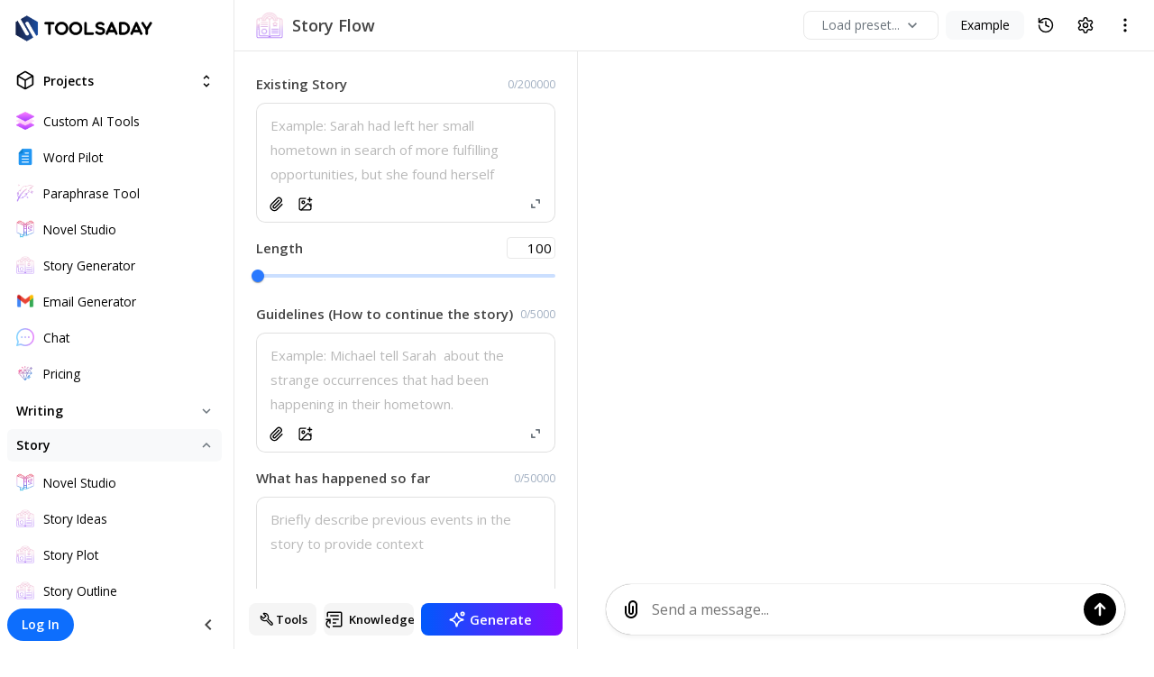

--- FILE ---
content_type: text/html; charset=utf-8
request_url: https://toolsaday.com/writing/story-flow
body_size: 39766
content:
<!DOCTYPE html><html lang="en" data-critters-container><head><link rel="preconnect" href="https://fonts.gstatic.com" crossorigin>
  <meta charset="utf-8">
  <title>AI Story Flow | Toolsaday</title>
  <base href="/">
  <meta name="viewport" content="width=device-width, initial-scale=1">
  <link rel="icon" type="image/png" href="assets/logo/logo-icon.png">
  <link rel="icon" type="image/png" sizes="192x192" href="assets/logo/logo-icon-192.png">
  <link rel="apple-touch-icon" type="image/png" sizes="180x180" href="assets/logo/logo-icon.png">

  <style type="text/css">@font-face{font-family:'Open Sans';font-style:normal;font-weight:300;font-stretch:100%;font-display:swap;src:url(https://fonts.gstatic.com/s/opensans/v44/memvYaGs126MiZpBA-UvWbX2vVnXBbObj2OVTSKmu0SC55K5gw.woff2) format('woff2');unicode-range:U+0460-052F, U+1C80-1C8A, U+20B4, U+2DE0-2DFF, U+A640-A69F, U+FE2E-FE2F;}@font-face{font-family:'Open Sans';font-style:normal;font-weight:300;font-stretch:100%;font-display:swap;src:url(https://fonts.gstatic.com/s/opensans/v44/memvYaGs126MiZpBA-UvWbX2vVnXBbObj2OVTSumu0SC55K5gw.woff2) format('woff2');unicode-range:U+0301, U+0400-045F, U+0490-0491, U+04B0-04B1, U+2116;}@font-face{font-family:'Open Sans';font-style:normal;font-weight:300;font-stretch:100%;font-display:swap;src:url(https://fonts.gstatic.com/s/opensans/v44/memvYaGs126MiZpBA-UvWbX2vVnXBbObj2OVTSOmu0SC55K5gw.woff2) format('woff2');unicode-range:U+1F00-1FFF;}@font-face{font-family:'Open Sans';font-style:normal;font-weight:300;font-stretch:100%;font-display:swap;src:url(https://fonts.gstatic.com/s/opensans/v44/memvYaGs126MiZpBA-UvWbX2vVnXBbObj2OVTSymu0SC55K5gw.woff2) format('woff2');unicode-range:U+0370-0377, U+037A-037F, U+0384-038A, U+038C, U+038E-03A1, U+03A3-03FF;}@font-face{font-family:'Open Sans';font-style:normal;font-weight:300;font-stretch:100%;font-display:swap;src:url(https://fonts.gstatic.com/s/opensans/v44/memvYaGs126MiZpBA-UvWbX2vVnXBbObj2OVTS2mu0SC55K5gw.woff2) format('woff2');unicode-range:U+0307-0308, U+0590-05FF, U+200C-2010, U+20AA, U+25CC, U+FB1D-FB4F;}@font-face{font-family:'Open Sans';font-style:normal;font-weight:300;font-stretch:100%;font-display:swap;src:url(https://fonts.gstatic.com/s/opensans/v44/memvYaGs126MiZpBA-UvWbX2vVnXBbObj2OVTVOmu0SC55K5gw.woff2) format('woff2');unicode-range:U+0302-0303, U+0305, U+0307-0308, U+0310, U+0312, U+0315, U+031A, U+0326-0327, U+032C, U+032F-0330, U+0332-0333, U+0338, U+033A, U+0346, U+034D, U+0391-03A1, U+03A3-03A9, U+03B1-03C9, U+03D1, U+03D5-03D6, U+03F0-03F1, U+03F4-03F5, U+2016-2017, U+2034-2038, U+203C, U+2040, U+2043, U+2047, U+2050, U+2057, U+205F, U+2070-2071, U+2074-208E, U+2090-209C, U+20D0-20DC, U+20E1, U+20E5-20EF, U+2100-2112, U+2114-2115, U+2117-2121, U+2123-214F, U+2190, U+2192, U+2194-21AE, U+21B0-21E5, U+21F1-21F2, U+21F4-2211, U+2213-2214, U+2216-22FF, U+2308-230B, U+2310, U+2319, U+231C-2321, U+2336-237A, U+237C, U+2395, U+239B-23B7, U+23D0, U+23DC-23E1, U+2474-2475, U+25AF, U+25B3, U+25B7, U+25BD, U+25C1, U+25CA, U+25CC, U+25FB, U+266D-266F, U+27C0-27FF, U+2900-2AFF, U+2B0E-2B11, U+2B30-2B4C, U+2BFE, U+3030, U+FF5B, U+FF5D, U+1D400-1D7FF, U+1EE00-1EEFF;}@font-face{font-family:'Open Sans';font-style:normal;font-weight:300;font-stretch:100%;font-display:swap;src:url(https://fonts.gstatic.com/s/opensans/v44/memvYaGs126MiZpBA-UvWbX2vVnXBbObj2OVTUGmu0SC55K5gw.woff2) format('woff2');unicode-range:U+0001-000C, U+000E-001F, U+007F-009F, U+20DD-20E0, U+20E2-20E4, U+2150-218F, U+2190, U+2192, U+2194-2199, U+21AF, U+21E6-21F0, U+21F3, U+2218-2219, U+2299, U+22C4-22C6, U+2300-243F, U+2440-244A, U+2460-24FF, U+25A0-27BF, U+2800-28FF, U+2921-2922, U+2981, U+29BF, U+29EB, U+2B00-2BFF, U+4DC0-4DFF, U+FFF9-FFFB, U+10140-1018E, U+10190-1019C, U+101A0, U+101D0-101FD, U+102E0-102FB, U+10E60-10E7E, U+1D2C0-1D2D3, U+1D2E0-1D37F, U+1F000-1F0FF, U+1F100-1F1AD, U+1F1E6-1F1FF, U+1F30D-1F30F, U+1F315, U+1F31C, U+1F31E, U+1F320-1F32C, U+1F336, U+1F378, U+1F37D, U+1F382, U+1F393-1F39F, U+1F3A7-1F3A8, U+1F3AC-1F3AF, U+1F3C2, U+1F3C4-1F3C6, U+1F3CA-1F3CE, U+1F3D4-1F3E0, U+1F3ED, U+1F3F1-1F3F3, U+1F3F5-1F3F7, U+1F408, U+1F415, U+1F41F, U+1F426, U+1F43F, U+1F441-1F442, U+1F444, U+1F446-1F449, U+1F44C-1F44E, U+1F453, U+1F46A, U+1F47D, U+1F4A3, U+1F4B0, U+1F4B3, U+1F4B9, U+1F4BB, U+1F4BF, U+1F4C8-1F4CB, U+1F4D6, U+1F4DA, U+1F4DF, U+1F4E3-1F4E6, U+1F4EA-1F4ED, U+1F4F7, U+1F4F9-1F4FB, U+1F4FD-1F4FE, U+1F503, U+1F507-1F50B, U+1F50D, U+1F512-1F513, U+1F53E-1F54A, U+1F54F-1F5FA, U+1F610, U+1F650-1F67F, U+1F687, U+1F68D, U+1F691, U+1F694, U+1F698, U+1F6AD, U+1F6B2, U+1F6B9-1F6BA, U+1F6BC, U+1F6C6-1F6CF, U+1F6D3-1F6D7, U+1F6E0-1F6EA, U+1F6F0-1F6F3, U+1F6F7-1F6FC, U+1F700-1F7FF, U+1F800-1F80B, U+1F810-1F847, U+1F850-1F859, U+1F860-1F887, U+1F890-1F8AD, U+1F8B0-1F8BB, U+1F8C0-1F8C1, U+1F900-1F90B, U+1F93B, U+1F946, U+1F984, U+1F996, U+1F9E9, U+1FA00-1FA6F, U+1FA70-1FA7C, U+1FA80-1FA89, U+1FA8F-1FAC6, U+1FACE-1FADC, U+1FADF-1FAE9, U+1FAF0-1FAF8, U+1FB00-1FBFF;}@font-face{font-family:'Open Sans';font-style:normal;font-weight:300;font-stretch:100%;font-display:swap;src:url(https://fonts.gstatic.com/s/opensans/v44/memvYaGs126MiZpBA-UvWbX2vVnXBbObj2OVTSCmu0SC55K5gw.woff2) format('woff2');unicode-range:U+0102-0103, U+0110-0111, U+0128-0129, U+0168-0169, U+01A0-01A1, U+01AF-01B0, U+0300-0301, U+0303-0304, U+0308-0309, U+0323, U+0329, U+1EA0-1EF9, U+20AB;}@font-face{font-family:'Open Sans';font-style:normal;font-weight:300;font-stretch:100%;font-display:swap;src:url(https://fonts.gstatic.com/s/opensans/v44/memvYaGs126MiZpBA-UvWbX2vVnXBbObj2OVTSGmu0SC55K5gw.woff2) format('woff2');unicode-range:U+0100-02BA, U+02BD-02C5, U+02C7-02CC, U+02CE-02D7, U+02DD-02FF, U+0304, U+0308, U+0329, U+1D00-1DBF, U+1E00-1E9F, U+1EF2-1EFF, U+2020, U+20A0-20AB, U+20AD-20C0, U+2113, U+2C60-2C7F, U+A720-A7FF;}@font-face{font-family:'Open Sans';font-style:normal;font-weight:300;font-stretch:100%;font-display:swap;src:url(https://fonts.gstatic.com/s/opensans/v44/memvYaGs126MiZpBA-UvWbX2vVnXBbObj2OVTS-mu0SC55I.woff2) format('woff2');unicode-range:U+0000-00FF, U+0131, U+0152-0153, U+02BB-02BC, U+02C6, U+02DA, U+02DC, U+0304, U+0308, U+0329, U+2000-206F, U+20AC, U+2122, U+2191, U+2193, U+2212, U+2215, U+FEFF, U+FFFD;}@font-face{font-family:'Open Sans';font-style:normal;font-weight:400;font-stretch:100%;font-display:swap;src:url(https://fonts.gstatic.com/s/opensans/v44/memvYaGs126MiZpBA-UvWbX2vVnXBbObj2OVTSKmu0SC55K5gw.woff2) format('woff2');unicode-range:U+0460-052F, U+1C80-1C8A, U+20B4, U+2DE0-2DFF, U+A640-A69F, U+FE2E-FE2F;}@font-face{font-family:'Open Sans';font-style:normal;font-weight:400;font-stretch:100%;font-display:swap;src:url(https://fonts.gstatic.com/s/opensans/v44/memvYaGs126MiZpBA-UvWbX2vVnXBbObj2OVTSumu0SC55K5gw.woff2) format('woff2');unicode-range:U+0301, U+0400-045F, U+0490-0491, U+04B0-04B1, U+2116;}@font-face{font-family:'Open Sans';font-style:normal;font-weight:400;font-stretch:100%;font-display:swap;src:url(https://fonts.gstatic.com/s/opensans/v44/memvYaGs126MiZpBA-UvWbX2vVnXBbObj2OVTSOmu0SC55K5gw.woff2) format('woff2');unicode-range:U+1F00-1FFF;}@font-face{font-family:'Open Sans';font-style:normal;font-weight:400;font-stretch:100%;font-display:swap;src:url(https://fonts.gstatic.com/s/opensans/v44/memvYaGs126MiZpBA-UvWbX2vVnXBbObj2OVTSymu0SC55K5gw.woff2) format('woff2');unicode-range:U+0370-0377, U+037A-037F, U+0384-038A, U+038C, U+038E-03A1, U+03A3-03FF;}@font-face{font-family:'Open Sans';font-style:normal;font-weight:400;font-stretch:100%;font-display:swap;src:url(https://fonts.gstatic.com/s/opensans/v44/memvYaGs126MiZpBA-UvWbX2vVnXBbObj2OVTS2mu0SC55K5gw.woff2) format('woff2');unicode-range:U+0307-0308, U+0590-05FF, U+200C-2010, U+20AA, U+25CC, U+FB1D-FB4F;}@font-face{font-family:'Open Sans';font-style:normal;font-weight:400;font-stretch:100%;font-display:swap;src:url(https://fonts.gstatic.com/s/opensans/v44/memvYaGs126MiZpBA-UvWbX2vVnXBbObj2OVTVOmu0SC55K5gw.woff2) format('woff2');unicode-range:U+0302-0303, U+0305, U+0307-0308, U+0310, U+0312, U+0315, U+031A, U+0326-0327, U+032C, U+032F-0330, U+0332-0333, U+0338, U+033A, U+0346, U+034D, U+0391-03A1, U+03A3-03A9, U+03B1-03C9, U+03D1, U+03D5-03D6, U+03F0-03F1, U+03F4-03F5, U+2016-2017, U+2034-2038, U+203C, U+2040, U+2043, U+2047, U+2050, U+2057, U+205F, U+2070-2071, U+2074-208E, U+2090-209C, U+20D0-20DC, U+20E1, U+20E5-20EF, U+2100-2112, U+2114-2115, U+2117-2121, U+2123-214F, U+2190, U+2192, U+2194-21AE, U+21B0-21E5, U+21F1-21F2, U+21F4-2211, U+2213-2214, U+2216-22FF, U+2308-230B, U+2310, U+2319, U+231C-2321, U+2336-237A, U+237C, U+2395, U+239B-23B7, U+23D0, U+23DC-23E1, U+2474-2475, U+25AF, U+25B3, U+25B7, U+25BD, U+25C1, U+25CA, U+25CC, U+25FB, U+266D-266F, U+27C0-27FF, U+2900-2AFF, U+2B0E-2B11, U+2B30-2B4C, U+2BFE, U+3030, U+FF5B, U+FF5D, U+1D400-1D7FF, U+1EE00-1EEFF;}@font-face{font-family:'Open Sans';font-style:normal;font-weight:400;font-stretch:100%;font-display:swap;src:url(https://fonts.gstatic.com/s/opensans/v44/memvYaGs126MiZpBA-UvWbX2vVnXBbObj2OVTUGmu0SC55K5gw.woff2) format('woff2');unicode-range:U+0001-000C, U+000E-001F, U+007F-009F, U+20DD-20E0, U+20E2-20E4, U+2150-218F, U+2190, U+2192, U+2194-2199, U+21AF, U+21E6-21F0, U+21F3, U+2218-2219, U+2299, U+22C4-22C6, U+2300-243F, U+2440-244A, U+2460-24FF, U+25A0-27BF, U+2800-28FF, U+2921-2922, U+2981, U+29BF, U+29EB, U+2B00-2BFF, U+4DC0-4DFF, U+FFF9-FFFB, U+10140-1018E, U+10190-1019C, U+101A0, U+101D0-101FD, U+102E0-102FB, U+10E60-10E7E, U+1D2C0-1D2D3, U+1D2E0-1D37F, U+1F000-1F0FF, U+1F100-1F1AD, U+1F1E6-1F1FF, U+1F30D-1F30F, U+1F315, U+1F31C, U+1F31E, U+1F320-1F32C, U+1F336, U+1F378, U+1F37D, U+1F382, U+1F393-1F39F, U+1F3A7-1F3A8, U+1F3AC-1F3AF, U+1F3C2, U+1F3C4-1F3C6, U+1F3CA-1F3CE, U+1F3D4-1F3E0, U+1F3ED, U+1F3F1-1F3F3, U+1F3F5-1F3F7, U+1F408, U+1F415, U+1F41F, U+1F426, U+1F43F, U+1F441-1F442, U+1F444, U+1F446-1F449, U+1F44C-1F44E, U+1F453, U+1F46A, U+1F47D, U+1F4A3, U+1F4B0, U+1F4B3, U+1F4B9, U+1F4BB, U+1F4BF, U+1F4C8-1F4CB, U+1F4D6, U+1F4DA, U+1F4DF, U+1F4E3-1F4E6, U+1F4EA-1F4ED, U+1F4F7, U+1F4F9-1F4FB, U+1F4FD-1F4FE, U+1F503, U+1F507-1F50B, U+1F50D, U+1F512-1F513, U+1F53E-1F54A, U+1F54F-1F5FA, U+1F610, U+1F650-1F67F, U+1F687, U+1F68D, U+1F691, U+1F694, U+1F698, U+1F6AD, U+1F6B2, U+1F6B9-1F6BA, U+1F6BC, U+1F6C6-1F6CF, U+1F6D3-1F6D7, U+1F6E0-1F6EA, U+1F6F0-1F6F3, U+1F6F7-1F6FC, U+1F700-1F7FF, U+1F800-1F80B, U+1F810-1F847, U+1F850-1F859, U+1F860-1F887, U+1F890-1F8AD, U+1F8B0-1F8BB, U+1F8C0-1F8C1, U+1F900-1F90B, U+1F93B, U+1F946, U+1F984, U+1F996, U+1F9E9, U+1FA00-1FA6F, U+1FA70-1FA7C, U+1FA80-1FA89, U+1FA8F-1FAC6, U+1FACE-1FADC, U+1FADF-1FAE9, U+1FAF0-1FAF8, U+1FB00-1FBFF;}@font-face{font-family:'Open Sans';font-style:normal;font-weight:400;font-stretch:100%;font-display:swap;src:url(https://fonts.gstatic.com/s/opensans/v44/memvYaGs126MiZpBA-UvWbX2vVnXBbObj2OVTSCmu0SC55K5gw.woff2) format('woff2');unicode-range:U+0102-0103, U+0110-0111, U+0128-0129, U+0168-0169, U+01A0-01A1, U+01AF-01B0, U+0300-0301, U+0303-0304, U+0308-0309, U+0323, U+0329, U+1EA0-1EF9, U+20AB;}@font-face{font-family:'Open Sans';font-style:normal;font-weight:400;font-stretch:100%;font-display:swap;src:url(https://fonts.gstatic.com/s/opensans/v44/memvYaGs126MiZpBA-UvWbX2vVnXBbObj2OVTSGmu0SC55K5gw.woff2) format('woff2');unicode-range:U+0100-02BA, U+02BD-02C5, U+02C7-02CC, U+02CE-02D7, U+02DD-02FF, U+0304, U+0308, U+0329, U+1D00-1DBF, U+1E00-1E9F, U+1EF2-1EFF, U+2020, U+20A0-20AB, U+20AD-20C0, U+2113, U+2C60-2C7F, U+A720-A7FF;}@font-face{font-family:'Open Sans';font-style:normal;font-weight:400;font-stretch:100%;font-display:swap;src:url(https://fonts.gstatic.com/s/opensans/v44/memvYaGs126MiZpBA-UvWbX2vVnXBbObj2OVTS-mu0SC55I.woff2) format('woff2');unicode-range:U+0000-00FF, U+0131, U+0152-0153, U+02BB-02BC, U+02C6, U+02DA, U+02DC, U+0304, U+0308, U+0329, U+2000-206F, U+20AC, U+2122, U+2191, U+2193, U+2212, U+2215, U+FEFF, U+FFFD;}@font-face{font-family:'Open Sans';font-style:normal;font-weight:600;font-stretch:100%;font-display:swap;src:url(https://fonts.gstatic.com/s/opensans/v44/memvYaGs126MiZpBA-UvWbX2vVnXBbObj2OVTSKmu0SC55K5gw.woff2) format('woff2');unicode-range:U+0460-052F, U+1C80-1C8A, U+20B4, U+2DE0-2DFF, U+A640-A69F, U+FE2E-FE2F;}@font-face{font-family:'Open Sans';font-style:normal;font-weight:600;font-stretch:100%;font-display:swap;src:url(https://fonts.gstatic.com/s/opensans/v44/memvYaGs126MiZpBA-UvWbX2vVnXBbObj2OVTSumu0SC55K5gw.woff2) format('woff2');unicode-range:U+0301, U+0400-045F, U+0490-0491, U+04B0-04B1, U+2116;}@font-face{font-family:'Open Sans';font-style:normal;font-weight:600;font-stretch:100%;font-display:swap;src:url(https://fonts.gstatic.com/s/opensans/v44/memvYaGs126MiZpBA-UvWbX2vVnXBbObj2OVTSOmu0SC55K5gw.woff2) format('woff2');unicode-range:U+1F00-1FFF;}@font-face{font-family:'Open Sans';font-style:normal;font-weight:600;font-stretch:100%;font-display:swap;src:url(https://fonts.gstatic.com/s/opensans/v44/memvYaGs126MiZpBA-UvWbX2vVnXBbObj2OVTSymu0SC55K5gw.woff2) format('woff2');unicode-range:U+0370-0377, U+037A-037F, U+0384-038A, U+038C, U+038E-03A1, U+03A3-03FF;}@font-face{font-family:'Open Sans';font-style:normal;font-weight:600;font-stretch:100%;font-display:swap;src:url(https://fonts.gstatic.com/s/opensans/v44/memvYaGs126MiZpBA-UvWbX2vVnXBbObj2OVTS2mu0SC55K5gw.woff2) format('woff2');unicode-range:U+0307-0308, U+0590-05FF, U+200C-2010, U+20AA, U+25CC, U+FB1D-FB4F;}@font-face{font-family:'Open Sans';font-style:normal;font-weight:600;font-stretch:100%;font-display:swap;src:url(https://fonts.gstatic.com/s/opensans/v44/memvYaGs126MiZpBA-UvWbX2vVnXBbObj2OVTVOmu0SC55K5gw.woff2) format('woff2');unicode-range:U+0302-0303, U+0305, U+0307-0308, U+0310, U+0312, U+0315, U+031A, U+0326-0327, U+032C, U+032F-0330, U+0332-0333, U+0338, U+033A, U+0346, U+034D, U+0391-03A1, U+03A3-03A9, U+03B1-03C9, U+03D1, U+03D5-03D6, U+03F0-03F1, U+03F4-03F5, U+2016-2017, U+2034-2038, U+203C, U+2040, U+2043, U+2047, U+2050, U+2057, U+205F, U+2070-2071, U+2074-208E, U+2090-209C, U+20D0-20DC, U+20E1, U+20E5-20EF, U+2100-2112, U+2114-2115, U+2117-2121, U+2123-214F, U+2190, U+2192, U+2194-21AE, U+21B0-21E5, U+21F1-21F2, U+21F4-2211, U+2213-2214, U+2216-22FF, U+2308-230B, U+2310, U+2319, U+231C-2321, U+2336-237A, U+237C, U+2395, U+239B-23B7, U+23D0, U+23DC-23E1, U+2474-2475, U+25AF, U+25B3, U+25B7, U+25BD, U+25C1, U+25CA, U+25CC, U+25FB, U+266D-266F, U+27C0-27FF, U+2900-2AFF, U+2B0E-2B11, U+2B30-2B4C, U+2BFE, U+3030, U+FF5B, U+FF5D, U+1D400-1D7FF, U+1EE00-1EEFF;}@font-face{font-family:'Open Sans';font-style:normal;font-weight:600;font-stretch:100%;font-display:swap;src:url(https://fonts.gstatic.com/s/opensans/v44/memvYaGs126MiZpBA-UvWbX2vVnXBbObj2OVTUGmu0SC55K5gw.woff2) format('woff2');unicode-range:U+0001-000C, U+000E-001F, U+007F-009F, U+20DD-20E0, U+20E2-20E4, U+2150-218F, U+2190, U+2192, U+2194-2199, U+21AF, U+21E6-21F0, U+21F3, U+2218-2219, U+2299, U+22C4-22C6, U+2300-243F, U+2440-244A, U+2460-24FF, U+25A0-27BF, U+2800-28FF, U+2921-2922, U+2981, U+29BF, U+29EB, U+2B00-2BFF, U+4DC0-4DFF, U+FFF9-FFFB, U+10140-1018E, U+10190-1019C, U+101A0, U+101D0-101FD, U+102E0-102FB, U+10E60-10E7E, U+1D2C0-1D2D3, U+1D2E0-1D37F, U+1F000-1F0FF, U+1F100-1F1AD, U+1F1E6-1F1FF, U+1F30D-1F30F, U+1F315, U+1F31C, U+1F31E, U+1F320-1F32C, U+1F336, U+1F378, U+1F37D, U+1F382, U+1F393-1F39F, U+1F3A7-1F3A8, U+1F3AC-1F3AF, U+1F3C2, U+1F3C4-1F3C6, U+1F3CA-1F3CE, U+1F3D4-1F3E0, U+1F3ED, U+1F3F1-1F3F3, U+1F3F5-1F3F7, U+1F408, U+1F415, U+1F41F, U+1F426, U+1F43F, U+1F441-1F442, U+1F444, U+1F446-1F449, U+1F44C-1F44E, U+1F453, U+1F46A, U+1F47D, U+1F4A3, U+1F4B0, U+1F4B3, U+1F4B9, U+1F4BB, U+1F4BF, U+1F4C8-1F4CB, U+1F4D6, U+1F4DA, U+1F4DF, U+1F4E3-1F4E6, U+1F4EA-1F4ED, U+1F4F7, U+1F4F9-1F4FB, U+1F4FD-1F4FE, U+1F503, U+1F507-1F50B, U+1F50D, U+1F512-1F513, U+1F53E-1F54A, U+1F54F-1F5FA, U+1F610, U+1F650-1F67F, U+1F687, U+1F68D, U+1F691, U+1F694, U+1F698, U+1F6AD, U+1F6B2, U+1F6B9-1F6BA, U+1F6BC, U+1F6C6-1F6CF, U+1F6D3-1F6D7, U+1F6E0-1F6EA, U+1F6F0-1F6F3, U+1F6F7-1F6FC, U+1F700-1F7FF, U+1F800-1F80B, U+1F810-1F847, U+1F850-1F859, U+1F860-1F887, U+1F890-1F8AD, U+1F8B0-1F8BB, U+1F8C0-1F8C1, U+1F900-1F90B, U+1F93B, U+1F946, U+1F984, U+1F996, U+1F9E9, U+1FA00-1FA6F, U+1FA70-1FA7C, U+1FA80-1FA89, U+1FA8F-1FAC6, U+1FACE-1FADC, U+1FADF-1FAE9, U+1FAF0-1FAF8, U+1FB00-1FBFF;}@font-face{font-family:'Open Sans';font-style:normal;font-weight:600;font-stretch:100%;font-display:swap;src:url(https://fonts.gstatic.com/s/opensans/v44/memvYaGs126MiZpBA-UvWbX2vVnXBbObj2OVTSCmu0SC55K5gw.woff2) format('woff2');unicode-range:U+0102-0103, U+0110-0111, U+0128-0129, U+0168-0169, U+01A0-01A1, U+01AF-01B0, U+0300-0301, U+0303-0304, U+0308-0309, U+0323, U+0329, U+1EA0-1EF9, U+20AB;}@font-face{font-family:'Open Sans';font-style:normal;font-weight:600;font-stretch:100%;font-display:swap;src:url(https://fonts.gstatic.com/s/opensans/v44/memvYaGs126MiZpBA-UvWbX2vVnXBbObj2OVTSGmu0SC55K5gw.woff2) format('woff2');unicode-range:U+0100-02BA, U+02BD-02C5, U+02C7-02CC, U+02CE-02D7, U+02DD-02FF, U+0304, U+0308, U+0329, U+1D00-1DBF, U+1E00-1E9F, U+1EF2-1EFF, U+2020, U+20A0-20AB, U+20AD-20C0, U+2113, U+2C60-2C7F, U+A720-A7FF;}@font-face{font-family:'Open Sans';font-style:normal;font-weight:600;font-stretch:100%;font-display:swap;src:url(https://fonts.gstatic.com/s/opensans/v44/memvYaGs126MiZpBA-UvWbX2vVnXBbObj2OVTS-mu0SC55I.woff2) format('woff2');unicode-range:U+0000-00FF, U+0131, U+0152-0153, U+02BB-02BC, U+02C6, U+02DA, U+02DC, U+0304, U+0308, U+0329, U+2000-206F, U+20AC, U+2122, U+2191, U+2193, U+2212, U+2215, U+FEFF, U+FFFD;}@font-face{font-family:'Open Sans';font-style:normal;font-weight:800;font-stretch:100%;font-display:swap;src:url(https://fonts.gstatic.com/s/opensans/v44/memvYaGs126MiZpBA-UvWbX2vVnXBbObj2OVTSKmu0SC55K5gw.woff2) format('woff2');unicode-range:U+0460-052F, U+1C80-1C8A, U+20B4, U+2DE0-2DFF, U+A640-A69F, U+FE2E-FE2F;}@font-face{font-family:'Open Sans';font-style:normal;font-weight:800;font-stretch:100%;font-display:swap;src:url(https://fonts.gstatic.com/s/opensans/v44/memvYaGs126MiZpBA-UvWbX2vVnXBbObj2OVTSumu0SC55K5gw.woff2) format('woff2');unicode-range:U+0301, U+0400-045F, U+0490-0491, U+04B0-04B1, U+2116;}@font-face{font-family:'Open Sans';font-style:normal;font-weight:800;font-stretch:100%;font-display:swap;src:url(https://fonts.gstatic.com/s/opensans/v44/memvYaGs126MiZpBA-UvWbX2vVnXBbObj2OVTSOmu0SC55K5gw.woff2) format('woff2');unicode-range:U+1F00-1FFF;}@font-face{font-family:'Open Sans';font-style:normal;font-weight:800;font-stretch:100%;font-display:swap;src:url(https://fonts.gstatic.com/s/opensans/v44/memvYaGs126MiZpBA-UvWbX2vVnXBbObj2OVTSymu0SC55K5gw.woff2) format('woff2');unicode-range:U+0370-0377, U+037A-037F, U+0384-038A, U+038C, U+038E-03A1, U+03A3-03FF;}@font-face{font-family:'Open Sans';font-style:normal;font-weight:800;font-stretch:100%;font-display:swap;src:url(https://fonts.gstatic.com/s/opensans/v44/memvYaGs126MiZpBA-UvWbX2vVnXBbObj2OVTS2mu0SC55K5gw.woff2) format('woff2');unicode-range:U+0307-0308, U+0590-05FF, U+200C-2010, U+20AA, U+25CC, U+FB1D-FB4F;}@font-face{font-family:'Open Sans';font-style:normal;font-weight:800;font-stretch:100%;font-display:swap;src:url(https://fonts.gstatic.com/s/opensans/v44/memvYaGs126MiZpBA-UvWbX2vVnXBbObj2OVTVOmu0SC55K5gw.woff2) format('woff2');unicode-range:U+0302-0303, U+0305, U+0307-0308, U+0310, U+0312, U+0315, U+031A, U+0326-0327, U+032C, U+032F-0330, U+0332-0333, U+0338, U+033A, U+0346, U+034D, U+0391-03A1, U+03A3-03A9, U+03B1-03C9, U+03D1, U+03D5-03D6, U+03F0-03F1, U+03F4-03F5, U+2016-2017, U+2034-2038, U+203C, U+2040, U+2043, U+2047, U+2050, U+2057, U+205F, U+2070-2071, U+2074-208E, U+2090-209C, U+20D0-20DC, U+20E1, U+20E5-20EF, U+2100-2112, U+2114-2115, U+2117-2121, U+2123-214F, U+2190, U+2192, U+2194-21AE, U+21B0-21E5, U+21F1-21F2, U+21F4-2211, U+2213-2214, U+2216-22FF, U+2308-230B, U+2310, U+2319, U+231C-2321, U+2336-237A, U+237C, U+2395, U+239B-23B7, U+23D0, U+23DC-23E1, U+2474-2475, U+25AF, U+25B3, U+25B7, U+25BD, U+25C1, U+25CA, U+25CC, U+25FB, U+266D-266F, U+27C0-27FF, U+2900-2AFF, U+2B0E-2B11, U+2B30-2B4C, U+2BFE, U+3030, U+FF5B, U+FF5D, U+1D400-1D7FF, U+1EE00-1EEFF;}@font-face{font-family:'Open Sans';font-style:normal;font-weight:800;font-stretch:100%;font-display:swap;src:url(https://fonts.gstatic.com/s/opensans/v44/memvYaGs126MiZpBA-UvWbX2vVnXBbObj2OVTUGmu0SC55K5gw.woff2) format('woff2');unicode-range:U+0001-000C, U+000E-001F, U+007F-009F, U+20DD-20E0, U+20E2-20E4, U+2150-218F, U+2190, U+2192, U+2194-2199, U+21AF, U+21E6-21F0, U+21F3, U+2218-2219, U+2299, U+22C4-22C6, U+2300-243F, U+2440-244A, U+2460-24FF, U+25A0-27BF, U+2800-28FF, U+2921-2922, U+2981, U+29BF, U+29EB, U+2B00-2BFF, U+4DC0-4DFF, U+FFF9-FFFB, U+10140-1018E, U+10190-1019C, U+101A0, U+101D0-101FD, U+102E0-102FB, U+10E60-10E7E, U+1D2C0-1D2D3, U+1D2E0-1D37F, U+1F000-1F0FF, U+1F100-1F1AD, U+1F1E6-1F1FF, U+1F30D-1F30F, U+1F315, U+1F31C, U+1F31E, U+1F320-1F32C, U+1F336, U+1F378, U+1F37D, U+1F382, U+1F393-1F39F, U+1F3A7-1F3A8, U+1F3AC-1F3AF, U+1F3C2, U+1F3C4-1F3C6, U+1F3CA-1F3CE, U+1F3D4-1F3E0, U+1F3ED, U+1F3F1-1F3F3, U+1F3F5-1F3F7, U+1F408, U+1F415, U+1F41F, U+1F426, U+1F43F, U+1F441-1F442, U+1F444, U+1F446-1F449, U+1F44C-1F44E, U+1F453, U+1F46A, U+1F47D, U+1F4A3, U+1F4B0, U+1F4B3, U+1F4B9, U+1F4BB, U+1F4BF, U+1F4C8-1F4CB, U+1F4D6, U+1F4DA, U+1F4DF, U+1F4E3-1F4E6, U+1F4EA-1F4ED, U+1F4F7, U+1F4F9-1F4FB, U+1F4FD-1F4FE, U+1F503, U+1F507-1F50B, U+1F50D, U+1F512-1F513, U+1F53E-1F54A, U+1F54F-1F5FA, U+1F610, U+1F650-1F67F, U+1F687, U+1F68D, U+1F691, U+1F694, U+1F698, U+1F6AD, U+1F6B2, U+1F6B9-1F6BA, U+1F6BC, U+1F6C6-1F6CF, U+1F6D3-1F6D7, U+1F6E0-1F6EA, U+1F6F0-1F6F3, U+1F6F7-1F6FC, U+1F700-1F7FF, U+1F800-1F80B, U+1F810-1F847, U+1F850-1F859, U+1F860-1F887, U+1F890-1F8AD, U+1F8B0-1F8BB, U+1F8C0-1F8C1, U+1F900-1F90B, U+1F93B, U+1F946, U+1F984, U+1F996, U+1F9E9, U+1FA00-1FA6F, U+1FA70-1FA7C, U+1FA80-1FA89, U+1FA8F-1FAC6, U+1FACE-1FADC, U+1FADF-1FAE9, U+1FAF0-1FAF8, U+1FB00-1FBFF;}@font-face{font-family:'Open Sans';font-style:normal;font-weight:800;font-stretch:100%;font-display:swap;src:url(https://fonts.gstatic.com/s/opensans/v44/memvYaGs126MiZpBA-UvWbX2vVnXBbObj2OVTSCmu0SC55K5gw.woff2) format('woff2');unicode-range:U+0102-0103, U+0110-0111, U+0128-0129, U+0168-0169, U+01A0-01A1, U+01AF-01B0, U+0300-0301, U+0303-0304, U+0308-0309, U+0323, U+0329, U+1EA0-1EF9, U+20AB;}@font-face{font-family:'Open Sans';font-style:normal;font-weight:800;font-stretch:100%;font-display:swap;src:url(https://fonts.gstatic.com/s/opensans/v44/memvYaGs126MiZpBA-UvWbX2vVnXBbObj2OVTSGmu0SC55K5gw.woff2) format('woff2');unicode-range:U+0100-02BA, U+02BD-02C5, U+02C7-02CC, U+02CE-02D7, U+02DD-02FF, U+0304, U+0308, U+0329, U+1D00-1DBF, U+1E00-1E9F, U+1EF2-1EFF, U+2020, U+20A0-20AB, U+20AD-20C0, U+2113, U+2C60-2C7F, U+A720-A7FF;}@font-face{font-family:'Open Sans';font-style:normal;font-weight:800;font-stretch:100%;font-display:swap;src:url(https://fonts.gstatic.com/s/opensans/v44/memvYaGs126MiZpBA-UvWbX2vVnXBbObj2OVTS-mu0SC55I.woff2) format('woff2');unicode-range:U+0000-00FF, U+0131, U+0152-0153, U+02BB-02BC, U+02C6, U+02DA, U+02DC, U+0304, U+0308, U+0329, U+2000-206F, U+20AC, U+2122, U+2191, U+2193, U+2212, U+2215, U+FEFF, U+FFFD;}</style>
  <!-- <link href="https://fonts.googleapis.com/icon?family=Material+Icons" rel="stylesheet"> -->
  <style type="text/css">@font-face{font-family:'Material Icons';font-style:normal;font-weight:400;src:url(https://fonts.gstatic.com/s/materialicons/v145/flUhRq6tzZclQEJ-Vdg-IuiaDsNcIhQ8tQ.woff2) format('woff2');}@font-face{font-family:'Material Icons Outlined';font-style:normal;font-weight:400;src:url(https://fonts.gstatic.com/s/materialiconsoutlined/v110/gok-H7zzDkdnRel8-DQ6KAXJ69wP1tGnf4ZGhUcel5euIg.woff2) format('woff2');}.material-icons{font-family:'Material Icons';font-weight:normal;font-style:normal;font-size:24px;line-height:1;letter-spacing:normal;text-transform:none;display:inline-block;white-space:nowrap;word-wrap:normal;direction:ltr;-webkit-font-feature-settings:'liga';-webkit-font-smoothing:antialiased;}.material-icons-outlined{font-family:'Material Icons Outlined';font-weight:normal;font-style:normal;font-size:24px;line-height:1;letter-spacing:normal;text-transform:none;display:inline-block;white-space:nowrap;word-wrap:normal;direction:ltr;-webkit-font-feature-settings:'liga';-webkit-font-smoothing:antialiased;}</style>

  <link rel="canonical" href="https://toolsaday.com/writing/story-flow">

  <!-- <link rel="preconnect" href="https://www.google-analytics.com"> -->
  <!-- <link rel="preconnect" href="https://www.google.com"> -->

  <script async src="https://www.googletagmanager.com/gtag/js?id=G-T1HTN2203B"></script>
  <script>
    window.dataLayer = window.dataLayer || [];
    function gtag() { dataLayer.push(arguments); }
    gtag('js', new Date());

    gtag('config', 'G-T1HTN2203B');
  </script>

  <meta name="description" content="Enhance your storytelling with Toolsaday Story Flow. A platform to continue your existing story with ease, ensuring a cohesive structure and natural flow.">
  <meta property="og:title" content="AI Story Flow | Toolsaday">
  <meta property="og:type" content="website">
  <meta property="og:url" content="https://toolsaday.com/writing/story-flow">
  <meta property="og:site_name" content="Toolsaday">
  <meta property="og:image" content="assets/images/og-toolsaday.png">
  <meta property="og:description" content="Enhance your storytelling with Toolsaday Story Flow. A platform to continue your existing story with ease, ensuring a cohesive structure and natural flow.">

  <script async src="https://cdn.promotekit.com/promotekit.js" data-promotekit="c051f454-5ede-4265-a925-9bc45a4711cb"></script>

<style>html{--mat-badge-background-color:#3f51b5;--mat-badge-text-color:white;--mat-badge-disabled-state-background-color:#b9b9b9;--mat-badge-disabled-state-text-color:rgba(0, 0, 0, .38)}html{--mat-badge-text-font:Roboto, sans-serif;--mat-badge-text-size:12px;--mat-badge-text-weight:600;--mat-badge-small-size-text-size:9px;--mat-badge-large-size-text-size:24px}html{--mat-bottom-sheet-container-text-color:rgba(0, 0, 0, .87);--mat-bottom-sheet-container-background-color:white}html{--mat-bottom-sheet-container-text-font:Roboto, sans-serif;--mat-bottom-sheet-container-text-line-height:20px;--mat-bottom-sheet-container-text-size:14px;--mat-bottom-sheet-container-text-tracking:.0178571429em;--mat-bottom-sheet-container-text-weight:400}html{--mat-legacy-button-toggle-text-color:rgba(0, 0, 0, .38);--mat-legacy-button-toggle-state-layer-color:rgba(0, 0, 0, .12);--mat-legacy-button-toggle-selected-state-text-color:rgba(0, 0, 0, .54);--mat-legacy-button-toggle-selected-state-background-color:#e0e0e0;--mat-legacy-button-toggle-disabled-state-text-color:rgba(0, 0, 0, .26);--mat-legacy-button-toggle-disabled-state-background-color:#eeeeee;--mat-legacy-button-toggle-disabled-selected-state-background-color:#bdbdbd;--mat-standard-button-toggle-text-color:rgba(0, 0, 0, .87);--mat-standard-button-toggle-background-color:white;--mat-standard-button-toggle-state-layer-color:black;--mat-standard-button-toggle-selected-state-background-color:#e0e0e0;--mat-standard-button-toggle-selected-state-text-color:rgba(0, 0, 0, .87);--mat-standard-button-toggle-disabled-state-text-color:rgba(0, 0, 0, .26);--mat-standard-button-toggle-disabled-state-background-color:white;--mat-standard-button-toggle-disabled-selected-state-text-color:rgba(0, 0, 0, .87);--mat-standard-button-toggle-disabled-selected-state-background-color:#bdbdbd;--mat-standard-button-toggle-divider-color:#e0e0e0}html{--mat-standard-button-toggle-height:48px}html{--mat-legacy-button-toggle-text-font:Roboto, sans-serif;--mat-standard-button-toggle-text-font:Roboto, sans-serif}html{--mat-datepicker-calendar-date-selected-state-text-color:white;--mat-datepicker-calendar-date-selected-state-background-color:#3f51b5;--mat-datepicker-calendar-date-selected-disabled-state-background-color:rgba(63, 81, 181, .4);--mat-datepicker-calendar-date-today-selected-state-outline-color:white;--mat-datepicker-calendar-date-focus-state-background-color:rgba(63, 81, 181, .3);--mat-datepicker-calendar-date-hover-state-background-color:rgba(63, 81, 181, .3);--mat-datepicker-toggle-active-state-icon-color:#3f51b5;--mat-datepicker-calendar-date-in-range-state-background-color:rgba(63, 81, 181, .2);--mat-datepicker-calendar-date-in-comparison-range-state-background-color:rgba(249, 171, 0, .2);--mat-datepicker-calendar-date-in-overlap-range-state-background-color:#a8dab5;--mat-datepicker-calendar-date-in-overlap-range-selected-state-background-color:#46a35e;--mat-datepicker-toggle-icon-color:rgba(0, 0, 0, .54);--mat-datepicker-calendar-body-label-text-color:rgba(0, 0, 0, .54);--mat-datepicker-calendar-period-button-icon-color:rgba(0, 0, 0, .54);--mat-datepicker-calendar-navigation-button-icon-color:rgba(0, 0, 0, .54);--mat-datepicker-calendar-header-divider-color:rgba(0, 0, 0, .12);--mat-datepicker-calendar-header-text-color:rgba(0, 0, 0, .54);--mat-datepicker-calendar-date-today-outline-color:rgba(0, 0, 0, .38);--mat-datepicker-calendar-date-today-disabled-state-outline-color:rgba(0, 0, 0, .18);--mat-datepicker-calendar-date-text-color:rgba(0, 0, 0, .87);--mat-datepicker-calendar-date-outline-color:transparent;--mat-datepicker-calendar-date-disabled-state-text-color:rgba(0, 0, 0, .38);--mat-datepicker-calendar-date-preview-state-outline-color:rgba(0, 0, 0, .24);--mat-datepicker-range-input-separator-color:rgba(0, 0, 0, .87);--mat-datepicker-range-input-disabled-state-separator-color:rgba(0, 0, 0, .38);--mat-datepicker-range-input-disabled-state-text-color:rgba(0, 0, 0, .38);--mat-datepicker-calendar-container-background-color:white;--mat-datepicker-calendar-container-text-color:rgba(0, 0, 0, .87)}html{--mat-datepicker-calendar-text-font:Roboto, sans-serif;--mat-datepicker-calendar-text-size:13px;--mat-datepicker-calendar-body-label-text-size:14px;--mat-datepicker-calendar-body-label-text-weight:500;--mat-datepicker-calendar-period-button-text-size:14px;--mat-datepicker-calendar-period-button-text-weight:500;--mat-datepicker-calendar-header-text-size:11px;--mat-datepicker-calendar-header-text-weight:400}html{--mat-divider-color:rgba(0, 0, 0, .12)}html{--mat-expansion-container-background-color:white;--mat-expansion-container-text-color:rgba(0, 0, 0, .87);--mat-expansion-actions-divider-color:rgba(0, 0, 0, .12);--mat-expansion-header-hover-state-layer-color:rgba(0, 0, 0, .04);--mat-expansion-header-focus-state-layer-color:rgba(0, 0, 0, .04);--mat-expansion-header-disabled-state-text-color:rgba(0, 0, 0, .26);--mat-expansion-header-text-color:rgba(0, 0, 0, .87);--mat-expansion-header-description-color:rgba(0, 0, 0, .54);--mat-expansion-header-indicator-color:rgba(0, 0, 0, .54)}html{--mat-expansion-header-collapsed-state-height:48px;--mat-expansion-header-expanded-state-height:64px}html{--mat-expansion-header-text-font:Roboto, sans-serif;--mat-expansion-header-text-size:14px;--mat-expansion-header-text-weight:500;--mat-expansion-header-text-line-height:inherit;--mat-expansion-header-text-tracking:inherit;--mat-expansion-container-text-font:Roboto, sans-serif;--mat-expansion-container-text-line-height:20px;--mat-expansion-container-text-size:14px;--mat-expansion-container-text-tracking:.0178571429em;--mat-expansion-container-text-weight:400}html{--mat-grid-list-tile-header-primary-text-size:14px;--mat-grid-list-tile-header-secondary-text-size:12px;--mat-grid-list-tile-footer-primary-text-size:14px;--mat-grid-list-tile-footer-secondary-text-size:12px}html{--mat-icon-color:inherit}html{--mat-sidenav-container-divider-color:rgba(0, 0, 0, .12);--mat-sidenav-container-background-color:white;--mat-sidenav-container-text-color:rgba(0, 0, 0, .87);--mat-sidenav-content-background-color:#fafafa;--mat-sidenav-content-text-color:rgba(0, 0, 0, .87);--mat-sidenav-scrim-color:rgba(0, 0, 0, .6)}html{--mat-stepper-header-icon-foreground-color:white;--mat-stepper-header-selected-state-icon-background-color:#3f51b5;--mat-stepper-header-selected-state-icon-foreground-color:white;--mat-stepper-header-done-state-icon-background-color:#3f51b5;--mat-stepper-header-done-state-icon-foreground-color:white;--mat-stepper-header-edit-state-icon-background-color:#3f51b5;--mat-stepper-header-edit-state-icon-foreground-color:white;--mat-stepper-container-color:white;--mat-stepper-line-color:rgba(0, 0, 0, .12);--mat-stepper-header-hover-state-layer-color:rgba(0, 0, 0, .04);--mat-stepper-header-focus-state-layer-color:rgba(0, 0, 0, .04);--mat-stepper-header-label-text-color:rgba(0, 0, 0, .54);--mat-stepper-header-optional-label-text-color:rgba(0, 0, 0, .54);--mat-stepper-header-selected-state-label-text-color:rgba(0, 0, 0, .87);--mat-stepper-header-error-state-label-text-color:#f44336;--mat-stepper-header-icon-background-color:rgba(0, 0, 0, .54);--mat-stepper-header-error-state-icon-foreground-color:#f44336;--mat-stepper-header-error-state-icon-background-color:transparent}html{--mat-stepper-header-height:72px}html{--mat-stepper-container-text-font:Roboto, sans-serif;--mat-stepper-header-label-text-font:Roboto, sans-serif;--mat-stepper-header-label-text-size:14px;--mat-stepper-header-label-text-weight:400;--mat-stepper-header-error-state-label-text-size:16px;--mat-stepper-header-selected-state-label-text-size:16px;--mat-stepper-header-selected-state-label-text-weight:400}html{--mat-toolbar-container-background-color:whitesmoke;--mat-toolbar-container-text-color:rgba(0, 0, 0, .87)}html{--mat-toolbar-standard-height:64px;--mat-toolbar-mobile-height:56px}html{--mat-toolbar-title-text-font:Roboto, sans-serif;--mat-toolbar-title-text-line-height:32px;--mat-toolbar-title-text-size:20px;--mat-toolbar-title-text-tracking:.0125em;--mat-toolbar-title-text-weight:500}html,body{margin:0;padding:0;border:0;font-size:100%;font:inherit;vertical-align:baseline;box-sizing:border-box}body{line-height:1;font-family:Prompt,Sarabun,sans-serif;padding:0;margin:0;overflow-y:scroll;box-sizing:border-box}:root{--theme-color:#0059fc;--theme-color-2:#0059fc;--theme-color-3:#0059fc;--theme-color-4:#012169;--theme-btn-active-bg:#d3e3fd;--bg-1:linear-gradient(90deg,#0059fc,#4d8bfd 108%);--text-color:#444;--text-color-2:rgba(0,0,0,.87);--border-color:whitesmoke;--border-gray:#e8e8e8;--box-shadow-card:0 1px 2px 0 rgb(60 64 67 / 30%), 0 1px 3px 1px rgb(60 64 67 / 15%);--bg-gray-1:#f7f7f8;--bs-primary:#0d6efd;--bs-secondary:#6c757d;--bs-black:#000;--bs-success:#33bc6d;--bs-info:#0dcaf0;--bs-white:white;--bs-whitesmoke:whitesmoke;--bs-whitesmoke-2:#f5f5fa;--bs-warning:#ff8800;--bs-danger:#dc3545;--bs-light:#f8f9fa;--bs-dark:#212529;--bs-orange:#ff8800;--bs-primary-rgb:13, 110, 253;--bs-secondary-rgb:108, 117, 125;--bs-success-rgb:51, 188, 109;--bs-info-rgb:13, 202, 240;--bs-warning-rgb:255, 193, 7;--bs-danger-rgb:220, 53, 69;--bs-light-rgb:248, 249, 250;--bs-dark-rgb:33, 37, 41;--bs-white-rgb:255, 255, 255;--bs-black-rgb:0, 0, 0;--bs-body-color-rgb:33, 37, 41;--bs-body-bg-rgb:255, 255, 255;--g-colorGray100:rgb(245, 245, 245);--g-colorGray130:#e3e3eb;--g-colorGray150:#ddd;--g-colorGray180:#b9b9b9;--g-colorGray200:#767676;--g-colorGray250:rgb(244,245,247);--g-colorGray300:#111;--g-colorGray400:#000;--azure:#027fff;--violet:#8876fe;--green:#15be53;--green-rgb:21, 190, 83;--premium:rgb(255 152 0);--purple-rgb:80, 19, 246;--gray-50:#f7f7f8;--gray-400:#A0AEC0;--gray-500:#A0AEC0;--gray-600:#4A5568;--blog-title-bg:#f4f8fd;--shadow:0 0 36px rgb(0 0 0 / 10%);--shadow-hover:0 0 64px rgb(0 0 0 / 22%);--shadow-controller:rgba(0, 0, 0, .2) 0px 4px 22px 0px;--scrollbar-bg:rgba(217,217,227,.8);--jeremy-welcome-bg:#f3f6fc;--body-bg:white;--novel-generator-page-bg:#f8f9fa;--editor-shadow:0px 4px 22px 0px rgba(0, 0, 0, .0392156863);--light-blue:rgba(105, 145, 214, .05);--light-blue-200:rgb(232, 240, 254)}html{--mat-option-selected-state-label-text-color:#2979ff;--mat-option-label-text-color:rgba(0, 0, 0, .87);--mat-option-hover-state-layer-color:rgba(0, 0, 0, .04);--mat-option-focus-state-layer-color:rgba(0, 0, 0, .04);--mat-option-selected-state-layer-color:rgba(0, 0, 0, .04)}html{--mat-optgroup-label-text-color:rgba(0, 0, 0, .87)}html{--mat-option-label-text-font:Roboto, sans-serif;--mat-option-label-text-line-height:24px;--mat-option-label-text-size:16px;--mat-option-label-text-tracking:.03125em;--mat-option-label-text-weight:400}html{--mat-optgroup-label-text-font:Roboto, sans-serif;--mat-optgroup-label-text-line-height:24px;--mat-optgroup-label-text-size:16px;--mat-optgroup-label-text-tracking:.03125em;--mat-optgroup-label-text-weight:400}html{--mdc-filled-text-field-caret-color:#2979ff;--mdc-filled-text-field-focus-active-indicator-color:#2979ff;--mdc-filled-text-field-focus-label-text-color:rgba(41, 121, 255, .87);--mdc-filled-text-field-container-color:whitesmoke;--mdc-filled-text-field-disabled-container-color:#fafafa;--mdc-filled-text-field-label-text-color:rgba(0, 0, 0, .6);--mdc-filled-text-field-disabled-label-text-color:rgba(0, 0, 0, .38);--mdc-filled-text-field-input-text-color:rgba(0, 0, 0, .87);--mdc-filled-text-field-disabled-input-text-color:rgba(0, 0, 0, .38);--mdc-filled-text-field-input-text-placeholder-color:rgba(0, 0, 0, .6);--mdc-filled-text-field-error-focus-label-text-color:#f44336;--mdc-filled-text-field-error-label-text-color:#f44336;--mdc-filled-text-field-error-caret-color:#f44336;--mdc-filled-text-field-active-indicator-color:rgba(0, 0, 0, .42);--mdc-filled-text-field-disabled-active-indicator-color:rgba(0, 0, 0, .06);--mdc-filled-text-field-hover-active-indicator-color:rgba(0, 0, 0, .87);--mdc-filled-text-field-error-active-indicator-color:#f44336;--mdc-filled-text-field-error-focus-active-indicator-color:#f44336;--mdc-filled-text-field-error-hover-active-indicator-color:#f44336;--mdc-outlined-text-field-caret-color:#2979ff;--mdc-outlined-text-field-focus-outline-color:#2979ff;--mdc-outlined-text-field-focus-label-text-color:rgba(41, 121, 255, .87);--mdc-outlined-text-field-label-text-color:rgba(0, 0, 0, .6);--mdc-outlined-text-field-disabled-label-text-color:rgba(0, 0, 0, .38);--mdc-outlined-text-field-input-text-color:rgba(0, 0, 0, .87);--mdc-outlined-text-field-disabled-input-text-color:rgba(0, 0, 0, .38);--mdc-outlined-text-field-input-text-placeholder-color:rgba(0, 0, 0, .6);--mdc-outlined-text-field-error-caret-color:#f44336;--mdc-outlined-text-field-error-focus-label-text-color:#f44336;--mdc-outlined-text-field-error-label-text-color:#f44336;--mdc-outlined-text-field-outline-color:rgba(0, 0, 0, .38);--mdc-outlined-text-field-disabled-outline-color:rgba(0, 0, 0, .06);--mdc-outlined-text-field-hover-outline-color:rgba(0, 0, 0, .87);--mdc-outlined-text-field-error-focus-outline-color:#f44336;--mdc-outlined-text-field-error-hover-outline-color:#f44336;--mdc-outlined-text-field-error-outline-color:#f44336;--mat-form-field-disabled-input-text-placeholder-color:rgba(0, 0, 0, .38)}html{--mdc-filled-text-field-label-text-font:Roboto, sans-serif;--mdc-filled-text-field-label-text-size:16px;--mdc-filled-text-field-label-text-tracking:.03125em;--mdc-filled-text-field-label-text-weight:400;--mdc-outlined-text-field-label-text-font:Roboto, sans-serif;--mdc-outlined-text-field-label-text-size:16px;--mdc-outlined-text-field-label-text-tracking:.03125em;--mdc-outlined-text-field-label-text-weight:400;--mat-form-field-container-text-font:Roboto, sans-serif;--mat-form-field-container-text-line-height:24px;--mat-form-field-container-text-size:16px;--mat-form-field-container-text-tracking:.03125em;--mat-form-field-container-text-weight:400;--mat-form-field-outlined-label-text-populated-size:16px;--mat-form-field-subscript-text-font:Roboto, sans-serif;--mat-form-field-subscript-text-line-height:20px;--mat-form-field-subscript-text-size:12px;--mat-form-field-subscript-text-tracking:.0333333333em;--mat-form-field-subscript-text-weight:400}html{--mat-select-panel-background-color:white;--mat-select-enabled-trigger-text-color:rgba(0, 0, 0, .87);--mat-select-disabled-trigger-text-color:rgba(0, 0, 0, .38);--mat-select-placeholder-text-color:rgba(0, 0, 0, .6);--mat-select-enabled-arrow-color:rgba(0, 0, 0, .54);--mat-select-disabled-arrow-color:rgba(0, 0, 0, .38);--mat-select-focused-arrow-color:rgba(41, 121, 255, .87);--mat-select-invalid-arrow-color:rgba(244, 67, 54, .87)}html{--mat-select-trigger-text-font:Roboto, sans-serif;--mat-select-trigger-text-line-height:24px;--mat-select-trigger-text-size:16px;--mat-select-trigger-text-tracking:.03125em;--mat-select-trigger-text-weight:400}html{--mat-autocomplete-background-color:white}html{--mat-menu-item-label-text-color:rgba(0, 0, 0, .87);--mat-menu-item-icon-color:rgba(0, 0, 0, .87);--mat-menu-item-hover-state-layer-color:rgba(0, 0, 0, .04);--mat-menu-item-focus-state-layer-color:rgba(0, 0, 0, .04);--mat-menu-container-color:white}html{--mat-menu-item-label-text-font:Roboto, sans-serif;--mat-menu-item-label-text-size:16px;--mat-menu-item-label-text-tracking:.03125em;--mat-menu-item-label-text-line-height:24px;--mat-menu-item-label-text-weight:400}html{--mat-paginator-container-text-color:rgba(0, 0, 0, .87);--mat-paginator-container-background-color:white;--mat-paginator-enabled-icon-color:rgba(0, 0, 0, .54);--mat-paginator-disabled-icon-color:rgba(0, 0, 0, .12)}html{--mat-paginator-container-size:56px}html{--mat-paginator-container-text-font:Roboto, sans-serif;--mat-paginator-container-text-line-height:20px;--mat-paginator-container-text-size:12px;--mat-paginator-container-text-tracking:.0333333333em;--mat-paginator-container-text-weight:400;--mat-paginator-select-trigger-text-size:12px}html{--mdc-checkbox-disabled-selected-icon-color:rgba(0, 0, 0, .38);--mdc-checkbox-disabled-unselected-icon-color:rgba(0, 0, 0, .38);--mdc-checkbox-selected-checkmark-color:#fff;--mdc-checkbox-selected-focus-icon-color:#ff4081;--mdc-checkbox-selected-hover-icon-color:#ff4081;--mdc-checkbox-selected-icon-color:#ff4081;--mdc-checkbox-selected-pressed-icon-color:#ff4081;--mdc-checkbox-unselected-focus-icon-color:#212121;--mdc-checkbox-unselected-hover-icon-color:#212121;--mdc-checkbox-unselected-icon-color:rgba(0, 0, 0, .54);--mdc-checkbox-unselected-pressed-icon-color:rgba(0, 0, 0, .54);--mdc-checkbox-selected-focus-state-layer-color:#ff4081;--mdc-checkbox-selected-hover-state-layer-color:#ff4081;--mdc-checkbox-selected-pressed-state-layer-color:#ff4081;--mdc-checkbox-unselected-focus-state-layer-color:black;--mdc-checkbox-unselected-hover-state-layer-color:black;--mdc-checkbox-unselected-pressed-state-layer-color:black}html{--mdc-checkbox-state-layer-size:40px}html{--mat-table-background-color:white;--mat-table-header-headline-color:rgba(0, 0, 0, .87);--mat-table-row-item-label-text-color:rgba(0, 0, 0, .87);--mat-table-row-item-outline-color:rgba(0, 0, 0, .12)}html{--mat-table-header-container-height:56px;--mat-table-footer-container-height:52px;--mat-table-row-item-container-height:52px}html{--mat-table-header-headline-font:Roboto, sans-serif;--mat-table-header-headline-line-height:22px;--mat-table-header-headline-size:14px;--mat-table-header-headline-weight:500;--mat-table-header-headline-tracking:.0071428571em;--mat-table-row-item-label-text-font:Roboto, sans-serif;--mat-table-row-item-label-text-line-height:20px;--mat-table-row-item-label-text-size:14px;--mat-table-row-item-label-text-weight:400;--mat-table-row-item-label-text-tracking:.0178571429em;--mat-table-footer-supporting-text-font:Roboto, sans-serif;--mat-table-footer-supporting-text-line-height:20px;--mat-table-footer-supporting-text-size:14px;--mat-table-footer-supporting-text-weight:400;--mat-table-footer-supporting-text-tracking:.0178571429em}html{--mat-badge-background-color:#2979ff;--mat-badge-text-color:white;--mat-badge-disabled-state-background-color:#b9b9b9;--mat-badge-disabled-state-text-color:rgba(0, 0, 0, .38)}html{--mat-badge-text-font:Roboto, sans-serif;--mat-badge-text-size:12px;--mat-badge-text-weight:600;--mat-badge-small-size-text-size:9px;--mat-badge-large-size-text-size:24px}html{--mat-bottom-sheet-container-text-color:rgba(0, 0, 0, .87);--mat-bottom-sheet-container-background-color:white}html{--mat-bottom-sheet-container-text-font:Roboto, sans-serif;--mat-bottom-sheet-container-text-line-height:20px;--mat-bottom-sheet-container-text-size:14px;--mat-bottom-sheet-container-text-tracking:.0178571429em;--mat-bottom-sheet-container-text-weight:400}html{--mat-legacy-button-toggle-text-color:rgba(0, 0, 0, .38);--mat-legacy-button-toggle-state-layer-color:rgba(0, 0, 0, .12);--mat-legacy-button-toggle-selected-state-text-color:rgba(0, 0, 0, .54);--mat-legacy-button-toggle-selected-state-background-color:#e0e0e0;--mat-legacy-button-toggle-disabled-state-text-color:rgba(0, 0, 0, .26);--mat-legacy-button-toggle-disabled-state-background-color:#eeeeee;--mat-legacy-button-toggle-disabled-selected-state-background-color:#bdbdbd;--mat-standard-button-toggle-text-color:rgba(0, 0, 0, .87);--mat-standard-button-toggle-background-color:white;--mat-standard-button-toggle-state-layer-color:black;--mat-standard-button-toggle-selected-state-background-color:#e0e0e0;--mat-standard-button-toggle-selected-state-text-color:rgba(0, 0, 0, .87);--mat-standard-button-toggle-disabled-state-text-color:rgba(0, 0, 0, .26);--mat-standard-button-toggle-disabled-state-background-color:white;--mat-standard-button-toggle-disabled-selected-state-text-color:rgba(0, 0, 0, .87);--mat-standard-button-toggle-disabled-selected-state-background-color:#bdbdbd;--mat-standard-button-toggle-divider-color:#e0e0e0}html{--mat-standard-button-toggle-height:48px}html{--mat-legacy-button-toggle-text-font:Roboto, sans-serif;--mat-standard-button-toggle-text-font:Roboto, sans-serif}html{--mat-datepicker-calendar-date-selected-state-text-color:white;--mat-datepicker-calendar-date-selected-state-background-color:#2979ff;--mat-datepicker-calendar-date-selected-disabled-state-background-color:rgba(41, 121, 255, .4);--mat-datepicker-calendar-date-today-selected-state-outline-color:white;--mat-datepicker-calendar-date-focus-state-background-color:rgba(41, 121, 255, .3);--mat-datepicker-calendar-date-hover-state-background-color:rgba(41, 121, 255, .3);--mat-datepicker-toggle-active-state-icon-color:#2979ff;--mat-datepicker-calendar-date-in-range-state-background-color:rgba(41, 121, 255, .2);--mat-datepicker-calendar-date-in-comparison-range-state-background-color:rgba(249, 171, 0, .2);--mat-datepicker-calendar-date-in-overlap-range-state-background-color:#a8dab5;--mat-datepicker-calendar-date-in-overlap-range-selected-state-background-color:#46a35e;--mat-datepicker-toggle-icon-color:rgba(0, 0, 0, .54);--mat-datepicker-calendar-body-label-text-color:rgba(0, 0, 0, .54);--mat-datepicker-calendar-period-button-icon-color:rgba(0, 0, 0, .54);--mat-datepicker-calendar-navigation-button-icon-color:rgba(0, 0, 0, .54);--mat-datepicker-calendar-header-divider-color:rgba(0, 0, 0, .12);--mat-datepicker-calendar-header-text-color:rgba(0, 0, 0, .54);--mat-datepicker-calendar-date-today-outline-color:rgba(0, 0, 0, .38);--mat-datepicker-calendar-date-today-disabled-state-outline-color:rgba(0, 0, 0, .18);--mat-datepicker-calendar-date-text-color:rgba(0, 0, 0, .87);--mat-datepicker-calendar-date-outline-color:transparent;--mat-datepicker-calendar-date-disabled-state-text-color:rgba(0, 0, 0, .38);--mat-datepicker-calendar-date-preview-state-outline-color:rgba(0, 0, 0, .24);--mat-datepicker-range-input-separator-color:rgba(0, 0, 0, .87);--mat-datepicker-range-input-disabled-state-separator-color:rgba(0, 0, 0, .38);--mat-datepicker-range-input-disabled-state-text-color:rgba(0, 0, 0, .38);--mat-datepicker-calendar-container-background-color:white;--mat-datepicker-calendar-container-text-color:rgba(0, 0, 0, .87)}html{--mat-datepicker-calendar-text-font:Roboto, sans-serif;--mat-datepicker-calendar-text-size:13px;--mat-datepicker-calendar-body-label-text-size:14px;--mat-datepicker-calendar-body-label-text-weight:500;--mat-datepicker-calendar-period-button-text-size:14px;--mat-datepicker-calendar-period-button-text-weight:500;--mat-datepicker-calendar-header-text-size:11px;--mat-datepicker-calendar-header-text-weight:400}html{--mat-divider-color:rgba(0, 0, 0, .12)}html{--mat-expansion-container-background-color:white;--mat-expansion-container-text-color:rgba(0, 0, 0, .87);--mat-expansion-actions-divider-color:rgba(0, 0, 0, .12);--mat-expansion-header-hover-state-layer-color:rgba(0, 0, 0, .04);--mat-expansion-header-focus-state-layer-color:rgba(0, 0, 0, .04);--mat-expansion-header-disabled-state-text-color:rgba(0, 0, 0, .26);--mat-expansion-header-text-color:rgba(0, 0, 0, .87);--mat-expansion-header-description-color:rgba(0, 0, 0, .54);--mat-expansion-header-indicator-color:rgba(0, 0, 0, .54)}html{--mat-expansion-header-collapsed-state-height:48px;--mat-expansion-header-expanded-state-height:64px}html{--mat-expansion-header-text-font:Roboto, sans-serif;--mat-expansion-header-text-size:14px;--mat-expansion-header-text-weight:500;--mat-expansion-header-text-line-height:inherit;--mat-expansion-header-text-tracking:inherit;--mat-expansion-container-text-font:Roboto, sans-serif;--mat-expansion-container-text-line-height:20px;--mat-expansion-container-text-size:14px;--mat-expansion-container-text-tracking:.0178571429em;--mat-expansion-container-text-weight:400}html{--mat-grid-list-tile-header-primary-text-size:14px;--mat-grid-list-tile-header-secondary-text-size:12px;--mat-grid-list-tile-footer-primary-text-size:14px;--mat-grid-list-tile-footer-secondary-text-size:12px}html{--mat-icon-color:inherit}html{--mat-sidenav-container-divider-color:rgba(0, 0, 0, .12);--mat-sidenav-container-background-color:white;--mat-sidenav-container-text-color:rgba(0, 0, 0, .87);--mat-sidenav-content-background-color:#fafafa;--mat-sidenav-content-text-color:rgba(0, 0, 0, .87);--mat-sidenav-scrim-color:rgba(0, 0, 0, .6)}html{--mat-stepper-header-icon-foreground-color:white;--mat-stepper-header-selected-state-icon-background-color:#2979ff;--mat-stepper-header-selected-state-icon-foreground-color:white;--mat-stepper-header-done-state-icon-background-color:#2979ff;--mat-stepper-header-done-state-icon-foreground-color:white;--mat-stepper-header-edit-state-icon-background-color:#2979ff;--mat-stepper-header-edit-state-icon-foreground-color:white;--mat-stepper-container-color:white;--mat-stepper-line-color:rgba(0, 0, 0, .12);--mat-stepper-header-hover-state-layer-color:rgba(0, 0, 0, .04);--mat-stepper-header-focus-state-layer-color:rgba(0, 0, 0, .04);--mat-stepper-header-label-text-color:rgba(0, 0, 0, .54);--mat-stepper-header-optional-label-text-color:rgba(0, 0, 0, .54);--mat-stepper-header-selected-state-label-text-color:rgba(0, 0, 0, .87);--mat-stepper-header-error-state-label-text-color:#f44336;--mat-stepper-header-icon-background-color:rgba(0, 0, 0, .54);--mat-stepper-header-error-state-icon-foreground-color:#f44336;--mat-stepper-header-error-state-icon-background-color:transparent}html{--mat-stepper-header-height:72px}html{--mat-stepper-container-text-font:Roboto, sans-serif;--mat-stepper-header-label-text-font:Roboto, sans-serif;--mat-stepper-header-label-text-size:14px;--mat-stepper-header-label-text-weight:400;--mat-stepper-header-error-state-label-text-size:16px;--mat-stepper-header-selected-state-label-text-size:16px;--mat-stepper-header-selected-state-label-text-weight:400}html{--mat-toolbar-container-background-color:whitesmoke;--mat-toolbar-container-text-color:rgba(0, 0, 0, .87)}html{--mat-toolbar-standard-height:64px;--mat-toolbar-mobile-height:56px}html{--mat-toolbar-title-text-font:Roboto, sans-serif;--mat-toolbar-title-text-line-height:32px;--mat-toolbar-title-text-size:20px;--mat-toolbar-title-text-tracking:.0125em;--mat-toolbar-title-text-weight:500}html,body{height:100%;color:#444}body{margin:0;font-family:Open Sans,sans-serif;overflow:overlay}</style><style>html{--mat-badge-background-color:#3f51b5;--mat-badge-text-color:white;--mat-badge-disabled-state-background-color:#b9b9b9;--mat-badge-disabled-state-text-color:rgba(0, 0, 0, .38)}html{--mat-badge-text-font:Roboto, sans-serif;--mat-badge-text-size:12px;--mat-badge-text-weight:600;--mat-badge-small-size-text-size:9px;--mat-badge-large-size-text-size:24px}html{--mat-bottom-sheet-container-text-color:rgba(0, 0, 0, .87);--mat-bottom-sheet-container-background-color:white}html{--mat-bottom-sheet-container-text-font:Roboto, sans-serif;--mat-bottom-sheet-container-text-line-height:20px;--mat-bottom-sheet-container-text-size:14px;--mat-bottom-sheet-container-text-tracking:.0178571429em;--mat-bottom-sheet-container-text-weight:400}html{--mat-legacy-button-toggle-text-color:rgba(0, 0, 0, .38);--mat-legacy-button-toggle-state-layer-color:rgba(0, 0, 0, .12);--mat-legacy-button-toggle-selected-state-text-color:rgba(0, 0, 0, .54);--mat-legacy-button-toggle-selected-state-background-color:#e0e0e0;--mat-legacy-button-toggle-disabled-state-text-color:rgba(0, 0, 0, .26);--mat-legacy-button-toggle-disabled-state-background-color:#eeeeee;--mat-legacy-button-toggle-disabled-selected-state-background-color:#bdbdbd;--mat-standard-button-toggle-text-color:rgba(0, 0, 0, .87);--mat-standard-button-toggle-background-color:white;--mat-standard-button-toggle-state-layer-color:black;--mat-standard-button-toggle-selected-state-background-color:#e0e0e0;--mat-standard-button-toggle-selected-state-text-color:rgba(0, 0, 0, .87);--mat-standard-button-toggle-disabled-state-text-color:rgba(0, 0, 0, .26);--mat-standard-button-toggle-disabled-state-background-color:white;--mat-standard-button-toggle-disabled-selected-state-text-color:rgba(0, 0, 0, .87);--mat-standard-button-toggle-disabled-selected-state-background-color:#bdbdbd;--mat-standard-button-toggle-divider-color:#e0e0e0}html{--mat-standard-button-toggle-height:48px}html{--mat-legacy-button-toggle-text-font:Roboto, sans-serif;--mat-standard-button-toggle-text-font:Roboto, sans-serif}html{--mat-datepicker-calendar-date-selected-state-text-color:white;--mat-datepicker-calendar-date-selected-state-background-color:#3f51b5;--mat-datepicker-calendar-date-selected-disabled-state-background-color:rgba(63, 81, 181, .4);--mat-datepicker-calendar-date-today-selected-state-outline-color:white;--mat-datepicker-calendar-date-focus-state-background-color:rgba(63, 81, 181, .3);--mat-datepicker-calendar-date-hover-state-background-color:rgba(63, 81, 181, .3);--mat-datepicker-toggle-active-state-icon-color:#3f51b5;--mat-datepicker-calendar-date-in-range-state-background-color:rgba(63, 81, 181, .2);--mat-datepicker-calendar-date-in-comparison-range-state-background-color:rgba(249, 171, 0, .2);--mat-datepicker-calendar-date-in-overlap-range-state-background-color:#a8dab5;--mat-datepicker-calendar-date-in-overlap-range-selected-state-background-color:#46a35e;--mat-datepicker-toggle-icon-color:rgba(0, 0, 0, .54);--mat-datepicker-calendar-body-label-text-color:rgba(0, 0, 0, .54);--mat-datepicker-calendar-period-button-icon-color:rgba(0, 0, 0, .54);--mat-datepicker-calendar-navigation-button-icon-color:rgba(0, 0, 0, .54);--mat-datepicker-calendar-header-divider-color:rgba(0, 0, 0, .12);--mat-datepicker-calendar-header-text-color:rgba(0, 0, 0, .54);--mat-datepicker-calendar-date-today-outline-color:rgba(0, 0, 0, .38);--mat-datepicker-calendar-date-today-disabled-state-outline-color:rgba(0, 0, 0, .18);--mat-datepicker-calendar-date-text-color:rgba(0, 0, 0, .87);--mat-datepicker-calendar-date-outline-color:transparent;--mat-datepicker-calendar-date-disabled-state-text-color:rgba(0, 0, 0, .38);--mat-datepicker-calendar-date-preview-state-outline-color:rgba(0, 0, 0, .24);--mat-datepicker-range-input-separator-color:rgba(0, 0, 0, .87);--mat-datepicker-range-input-disabled-state-separator-color:rgba(0, 0, 0, .38);--mat-datepicker-range-input-disabled-state-text-color:rgba(0, 0, 0, .38);--mat-datepicker-calendar-container-background-color:white;--mat-datepicker-calendar-container-text-color:rgba(0, 0, 0, .87)}html{--mat-datepicker-calendar-text-font:Roboto, sans-serif;--mat-datepicker-calendar-text-size:13px;--mat-datepicker-calendar-body-label-text-size:14px;--mat-datepicker-calendar-body-label-text-weight:500;--mat-datepicker-calendar-period-button-text-size:14px;--mat-datepicker-calendar-period-button-text-weight:500;--mat-datepicker-calendar-header-text-size:11px;--mat-datepicker-calendar-header-text-weight:400}html{--mat-divider-color:rgba(0, 0, 0, .12)}html{--mat-expansion-container-background-color:white;--mat-expansion-container-text-color:rgba(0, 0, 0, .87);--mat-expansion-actions-divider-color:rgba(0, 0, 0, .12);--mat-expansion-header-hover-state-layer-color:rgba(0, 0, 0, .04);--mat-expansion-header-focus-state-layer-color:rgba(0, 0, 0, .04);--mat-expansion-header-disabled-state-text-color:rgba(0, 0, 0, .26);--mat-expansion-header-text-color:rgba(0, 0, 0, .87);--mat-expansion-header-description-color:rgba(0, 0, 0, .54);--mat-expansion-header-indicator-color:rgba(0, 0, 0, .54)}html{--mat-expansion-header-collapsed-state-height:48px;--mat-expansion-header-expanded-state-height:64px}html{--mat-expansion-header-text-font:Roboto, sans-serif;--mat-expansion-header-text-size:14px;--mat-expansion-header-text-weight:500;--mat-expansion-header-text-line-height:inherit;--mat-expansion-header-text-tracking:inherit;--mat-expansion-container-text-font:Roboto, sans-serif;--mat-expansion-container-text-line-height:20px;--mat-expansion-container-text-size:14px;--mat-expansion-container-text-tracking:.0178571429em;--mat-expansion-container-text-weight:400}html{--mat-grid-list-tile-header-primary-text-size:14px;--mat-grid-list-tile-header-secondary-text-size:12px;--mat-grid-list-tile-footer-primary-text-size:14px;--mat-grid-list-tile-footer-secondary-text-size:12px}html{--mat-icon-color:inherit}html{--mat-sidenav-container-divider-color:rgba(0, 0, 0, .12);--mat-sidenav-container-background-color:white;--mat-sidenav-container-text-color:rgba(0, 0, 0, .87);--mat-sidenav-content-background-color:#fafafa;--mat-sidenav-content-text-color:rgba(0, 0, 0, .87);--mat-sidenav-scrim-color:rgba(0, 0, 0, .6)}html{--mat-stepper-header-icon-foreground-color:white;--mat-stepper-header-selected-state-icon-background-color:#3f51b5;--mat-stepper-header-selected-state-icon-foreground-color:white;--mat-stepper-header-done-state-icon-background-color:#3f51b5;--mat-stepper-header-done-state-icon-foreground-color:white;--mat-stepper-header-edit-state-icon-background-color:#3f51b5;--mat-stepper-header-edit-state-icon-foreground-color:white;--mat-stepper-container-color:white;--mat-stepper-line-color:rgba(0, 0, 0, .12);--mat-stepper-header-hover-state-layer-color:rgba(0, 0, 0, .04);--mat-stepper-header-focus-state-layer-color:rgba(0, 0, 0, .04);--mat-stepper-header-label-text-color:rgba(0, 0, 0, .54);--mat-stepper-header-optional-label-text-color:rgba(0, 0, 0, .54);--mat-stepper-header-selected-state-label-text-color:rgba(0, 0, 0, .87);--mat-stepper-header-error-state-label-text-color:#f44336;--mat-stepper-header-icon-background-color:rgba(0, 0, 0, .54);--mat-stepper-header-error-state-icon-foreground-color:#f44336;--mat-stepper-header-error-state-icon-background-color:transparent}html{--mat-stepper-header-height:72px}html{--mat-stepper-container-text-font:Roboto, sans-serif;--mat-stepper-header-label-text-font:Roboto, sans-serif;--mat-stepper-header-label-text-size:14px;--mat-stepper-header-label-text-weight:400;--mat-stepper-header-error-state-label-text-size:16px;--mat-stepper-header-selected-state-label-text-size:16px;--mat-stepper-header-selected-state-label-text-weight:400}html{--mat-toolbar-container-background-color:whitesmoke;--mat-toolbar-container-text-color:rgba(0, 0, 0, .87)}html{--mat-toolbar-standard-height:64px;--mat-toolbar-mobile-height:56px}html{--mat-toolbar-title-text-font:Roboto, sans-serif;--mat-toolbar-title-text-line-height:32px;--mat-toolbar-title-text-size:20px;--mat-toolbar-title-text-tracking:.0125em;--mat-toolbar-title-text-weight:500}html,body,div,span,h1,h2,h3,p,a,img,form{margin:0;padding:0;border:0;font-size:100%;font:inherit;vertical-align:baseline;box-sizing:border-box}body{line-height:1;font-family:Prompt,Sarabun,sans-serif;padding:0;margin:0;overflow-y:scroll;box-sizing:border-box}button{margin:0;padding:0;border:0;font-size:100%;font:inherit;vertical-align:baseline}a{text-decoration:none;color:inherit;cursor:pointer}p{word-break:break-word;line-height:1.5rem}input{font-family:inherit;font-weight:inherit;font-size:inherit;padding-left:7px;height:22px;max-width:99%}h1{font-size:27px}h2{font-size:24px}textarea{font-family:inherit;font-weight:inherit;font-size:inherit;resize:none;opacity:1!important}.page-content{margin-top:55px}.mac-scrollbar::-webkit-scrollbar{width:5px}.mac-scrollbar::-webkit-scrollbar-thumb{background-color:transparent}.mac-scrollbar::-webkit-scrollbar-track-piece:start{background:transparent}.mac-scrollbar::-webkit-scrollbar-track-piece:end{background:transparent}.mac-scrollbar:hover::-webkit-scrollbar-thumb{background-color:#d9d9e3cc}:root{--theme-color:#0059fc;--theme-color-2:#0059fc;--theme-color-3:#0059fc;--theme-color-4:#012169;--theme-btn-active-bg:#d3e3fd;--bg-1:linear-gradient(90deg,#0059fc,#4d8bfd 108%);--text-color:#444;--text-color-2:rgba(0,0,0,.87);--border-color:whitesmoke;--border-gray:#e8e8e8;--box-shadow-card:0 1px 2px 0 rgb(60 64 67 / 30%), 0 1px 3px 1px rgb(60 64 67 / 15%);--bg-gray-1:#f7f7f8;--bs-primary:#0d6efd;--bs-secondary:#6c757d;--bs-black:#000;--bs-success:#33bc6d;--bs-info:#0dcaf0;--bs-white:white;--bs-whitesmoke:whitesmoke;--bs-whitesmoke-2:#f5f5fa;--bs-warning:#ff8800;--bs-danger:#dc3545;--bs-light:#f8f9fa;--bs-dark:#212529;--bs-orange:#ff8800;--bs-primary-rgb:13, 110, 253;--bs-secondary-rgb:108, 117, 125;--bs-success-rgb:51, 188, 109;--bs-info-rgb:13, 202, 240;--bs-warning-rgb:255, 193, 7;--bs-danger-rgb:220, 53, 69;--bs-light-rgb:248, 249, 250;--bs-dark-rgb:33, 37, 41;--bs-white-rgb:255, 255, 255;--bs-black-rgb:0, 0, 0;--bs-body-color-rgb:33, 37, 41;--bs-body-bg-rgb:255, 255, 255;--g-colorGray100:rgb(245, 245, 245);--g-colorGray130:#e3e3eb;--g-colorGray150:#ddd;--g-colorGray180:#b9b9b9;--g-colorGray200:#767676;--g-colorGray250:rgb(244,245,247);--g-colorGray300:#111;--g-colorGray400:#000;--azure:#027fff;--violet:#8876fe;--green:#15be53;--green-rgb:21, 190, 83;--premium:rgb(255 152 0);--purple-rgb:80, 19, 246;--gray-50:#f7f7f8;--gray-400:#A0AEC0;--gray-500:#A0AEC0;--gray-600:#4A5568;--blog-title-bg:#f4f8fd;--shadow:0 0 36px rgb(0 0 0 / 10%);--shadow-hover:0 0 64px rgb(0 0 0 / 22%);--shadow-controller:rgba(0, 0, 0, .2) 0px 4px 22px 0px;--scrollbar-bg:rgba(217,217,227,.8);--jeremy-welcome-bg:#f3f6fc;--body-bg:white;--novel-generator-page-bg:#f8f9fa;--editor-shadow:0px 4px 22px 0px rgba(0, 0, 0, .0392156863);--light-blue:rgba(105, 145, 214, .05);--light-blue-200:rgb(232, 240, 254)}.text-center{text-align:center}img{max-width:100%;height:auto}.mat-mdc-button,.mat-mdc-icon-button,.mat-mdc-input-element,.mat-mdc-select-min-line{font-family:Open Sans,sans-serif!important}.mat-mdc-form-field{width:100%}.mdc-button{padding:0 16px!important}.mdc-icon-button{font-size:14px!important;max-width:40px;max-height:40px;padding:8px!important}.my-mat-icon-btn{padding:0 10px!important}.mat-mdc-button .mdc-button__label{display:flex;align-items:center}.mat-mdc-tab:not(.mat-mdc-tab-disabled) .mdc-tab-indicator__content--underline{border-color:var(--theme-color)!important}.mat-mdc-tab:not(.mat-mdc-tab-disabled).mdc-tab--active .mdc-tab__text-label{color:var(--theme-color)!important}app-writing-form textarea.mat-mdc-input-element{line-height:1.8!important}app-writing-form input::placeholder{color:var(--g-colorGray180)!important}app-writing-result textarea.mat-mdc-input-element{line-height:1.8!important;overflow:hidden;color:var(--bs-black)}@media (max-width: 768px){app-writing-result .mat-mdc-tab-header{overflow:auto}}app-writing-result .mat-mdc-tab-body-content::-webkit-scrollbar{display:none}.mdc-text-field--outlined:not(.mdc-text-field--disabled) .mdc-notched-outline__leading,.mdc-text-field--outlined:not(.mdc-text-field--disabled) .mdc-notched-outline__notch,.mdc-text-field--outlined:not(.mdc-text-field--disabled) .mdc-notched-outline__trailing{border-color:#0000001f!important}.mdc-text-field:not(.mdc-text-field--disabled) .mdc-text-field__input::placeholder{color:var(--g-colorGray180)!important}.mat-mdc-form-field-input-control.mat-mdc-form-field-input-control{letter-spacing:normal!important}.row{--bs-gutter-y:0;display:flex;flex-wrap:wrap;margin-top:calc(-1 * var(--bs-gutter-y));margin-right:calc(-.5 * var(--bs-gutter-x));margin-left:calc(-.5 * var(--bs-gutter-x))}.row>*{box-sizing:border-box;flex-shrink:0;width:100%;max-width:100%;padding-right:calc(var(--bs-gutter-x) * .5);padding-left:calc(var(--bs-gutter-x) * .5);margin-top:var(--bs-gutter-y)}.col-12{flex:0 0 auto;width:100%}.container{width:100%;padding-right:var(--bs-gutter-x, .75rem);padding-left:var(--bs-gutter-x, .75rem);margin-right:auto;margin-left:auto}@media (min-width: 576px){.container{max-width:540px}}@media (min-width: 768px){.container{max-width:720px}.col-md-4{flex:0 0 auto;width:33.33333333%}}@media (min-width: 992px){.container{max-width:960px}}@media (min-width: 1200px){.container{max-width:1140px}}@media (min-width: 1400px){.container{max-width:1320px}}.round-btn{border-radius:100px!important}.round-btn-8px{border-radius:8px!important}.round-btn-6px{border-radius:6px!important}.h-36{height:36px!important}.w-36{width:36px!important}.my-5{margin-top:3rem!important;margin-bottom:3rem!important}.mt-2{margin-top:.5rem!important}.mt-3{margin-top:1rem!important}.mt-5{margin-top:3rem!important}.me-1{margin-right:.25rem!important}.me-2{margin-right:.5rem!important}.me-3{margin-right:1rem!important}.mb-2{margin-bottom:.5rem!important}.mb-4{margin-bottom:1.5rem!important}.ms-1{margin-left:.25rem!important}.ms-2{margin-left:.5rem!important}.p-3{padding:1rem!important}.text-truncate{overflow:hidden;text-overflow:ellipsis;white-space:nowrap}.text-center{text-align:center!important}.text-secondary{--bs-text-opacity:1;color:rgba(var(--bs-secondary-rgb),var(--bs-text-opacity))!important}.fw-bold{font-weight:600!important}.d-flex{display:flex!important}.d-none{display:none!important}.align-items-end{align-items:flex-end!important}.align-items-center{align-items:center!important}.justify-content-center{justify-content:center!important}.w-75{width:75%!important}.w-100{width:100%!important}.mw-auto{min-width:auto!important}.py-1{padding-top:.25rem!important;padding-bottom:.25rem!important}.py-2{padding-top:.5rem!important;padding-bottom:.5rem!important}.py-3{padding-top:1rem!important;padding-bottom:1rem!important}.py-5{padding-top:3rem!important;padding-bottom:3rem!important}.bg-light{--bs-bg-opacity:1;background-color:rgba(var(--bs-light-rgb),var(--bs-bg-opacity))!important}.bg-gray-100{--bs-bg-opacity:1;background-color:var(--g-colorGray100)!important}.btn-primary-base{--bs-bg-opacity:1;color:rgba(var(--bs-white-rgb))!important;background-color:rgba(var(--bs-primary-rgb),var(--bs-bg-opacity))!important}.btn-black{--bs-bg-opacity:1;color:rgba(var(--bs-white-rgb))!important;background-color:rgba(var(--bs-black-rgb),var(--bs-bg-opacity))!important}.fs-4{font-size:calc(1.275rem + .3vw)!important}.flex-grow-1{flex-grow:1!important}.border-gray{border:1px solid var(--border-gray)!important}.border-top-0{border-top:0!important}.flex-wrap{flex-wrap:wrap!important}.flex-column{flex-direction:column!important}.mat-icon-20px{font-size:20px!important;width:20px!important;height:20px!important;line-height:20px!important}@media (min-width: 768px){.d-md-none{display:none!important}.d-md-block{display:block!important}.d-md-flex{display:flex!important}.col-md-4{flex:0 0 auto;width:33.33333333%}}.mat-ripple{overflow:hidden;position:relative}.mat-ripple:not(:empty){transform:translateZ(0)}.cdk-visually-hidden{border:0;clip:rect(0 0 0 0);height:1px;margin:-1px;overflow:hidden;padding:0;position:absolute;width:1px;white-space:nowrap;outline:0;-webkit-appearance:none;-moz-appearance:none;left:0}textarea.cdk-textarea-autosize{resize:none}.mat-mdc-focus-indicator{position:relative}.mat-mdc-focus-indicator:before{inset:0;position:absolute;box-sizing:border-box;pointer-events:none;display:var(--mat-mdc-focus-indicator-display, none);border:var(--mat-mdc-focus-indicator-border-width, 3px) var(--mat-mdc-focus-indicator-border-style, solid) var(--mat-mdc-focus-indicator-border-color, transparent);border-radius:var(--mat-mdc-focus-indicator-border-radius, 4px)}.mat-mdc-focus-indicator:focus:before{content:""}html{--mat-option-selected-state-label-text-color:#2979ff;--mat-option-label-text-color:rgba(0, 0, 0, .87);--mat-option-hover-state-layer-color:rgba(0, 0, 0, .04);--mat-option-focus-state-layer-color:rgba(0, 0, 0, .04);--mat-option-selected-state-layer-color:rgba(0, 0, 0, .04)}html{--mat-optgroup-label-text-color:rgba(0, 0, 0, .87)}html{--mat-option-label-text-font:Roboto, sans-serif;--mat-option-label-text-line-height:24px;--mat-option-label-text-size:16px;--mat-option-label-text-tracking:.03125em;--mat-option-label-text-weight:400}html{--mat-optgroup-label-text-font:Roboto, sans-serif;--mat-optgroup-label-text-line-height:24px;--mat-optgroup-label-text-size:16px;--mat-optgroup-label-text-tracking:.03125em;--mat-optgroup-label-text-weight:400}html{--mdc-filled-text-field-caret-color:#2979ff;--mdc-filled-text-field-focus-active-indicator-color:#2979ff;--mdc-filled-text-field-focus-label-text-color:rgba(41, 121, 255, .87);--mdc-filled-text-field-container-color:whitesmoke;--mdc-filled-text-field-disabled-container-color:#fafafa;--mdc-filled-text-field-label-text-color:rgba(0, 0, 0, .6);--mdc-filled-text-field-disabled-label-text-color:rgba(0, 0, 0, .38);--mdc-filled-text-field-input-text-color:rgba(0, 0, 0, .87);--mdc-filled-text-field-disabled-input-text-color:rgba(0, 0, 0, .38);--mdc-filled-text-field-input-text-placeholder-color:rgba(0, 0, 0, .6);--mdc-filled-text-field-error-focus-label-text-color:#f44336;--mdc-filled-text-field-error-label-text-color:#f44336;--mdc-filled-text-field-error-caret-color:#f44336;--mdc-filled-text-field-active-indicator-color:rgba(0, 0, 0, .42);--mdc-filled-text-field-disabled-active-indicator-color:rgba(0, 0, 0, .06);--mdc-filled-text-field-hover-active-indicator-color:rgba(0, 0, 0, .87);--mdc-filled-text-field-error-active-indicator-color:#f44336;--mdc-filled-text-field-error-focus-active-indicator-color:#f44336;--mdc-filled-text-field-error-hover-active-indicator-color:#f44336;--mdc-outlined-text-field-caret-color:#2979ff;--mdc-outlined-text-field-focus-outline-color:#2979ff;--mdc-outlined-text-field-focus-label-text-color:rgba(41, 121, 255, .87);--mdc-outlined-text-field-label-text-color:rgba(0, 0, 0, .6);--mdc-outlined-text-field-disabled-label-text-color:rgba(0, 0, 0, .38);--mdc-outlined-text-field-input-text-color:rgba(0, 0, 0, .87);--mdc-outlined-text-field-disabled-input-text-color:rgba(0, 0, 0, .38);--mdc-outlined-text-field-input-text-placeholder-color:rgba(0, 0, 0, .6);--mdc-outlined-text-field-error-caret-color:#f44336;--mdc-outlined-text-field-error-focus-label-text-color:#f44336;--mdc-outlined-text-field-error-label-text-color:#f44336;--mdc-outlined-text-field-outline-color:rgba(0, 0, 0, .38);--mdc-outlined-text-field-disabled-outline-color:rgba(0, 0, 0, .06);--mdc-outlined-text-field-hover-outline-color:rgba(0, 0, 0, .87);--mdc-outlined-text-field-error-focus-outline-color:#f44336;--mdc-outlined-text-field-error-hover-outline-color:#f44336;--mdc-outlined-text-field-error-outline-color:#f44336;--mat-form-field-disabled-input-text-placeholder-color:rgba(0, 0, 0, .38)}.mat-mdc-form-field-subscript-wrapper,.mat-mdc-form-field-bottom-align:before{-moz-osx-font-smoothing:grayscale;-webkit-font-smoothing:antialiased;font-family:var(--mat-form-field-subscript-text-font);line-height:var(--mat-form-field-subscript-text-line-height);font-size:var(--mat-form-field-subscript-text-size);letter-spacing:var(--mat-form-field-subscript-text-tracking);font-weight:var(--mat-form-field-subscript-text-weight)}.mat-mdc-form-field.mat-mdc-form-field.mat-mdc-form-field.mat-mdc-form-field.mat-mdc-form-field.mat-mdc-form-field .mdc-notched-outline__notch{border-left:1px solid transparent}.mat-mdc-form-field-infix{min-height:56px}.mat-mdc-text-field-wrapper.mdc-text-field--outlined .mat-mdc-form-field-infix{padding-top:16px;padding-bottom:16px}html{--mdc-filled-text-field-label-text-font:Roboto, sans-serif;--mdc-filled-text-field-label-text-size:16px;--mdc-filled-text-field-label-text-tracking:.03125em;--mdc-filled-text-field-label-text-weight:400;--mdc-outlined-text-field-label-text-font:Roboto, sans-serif;--mdc-outlined-text-field-label-text-size:16px;--mdc-outlined-text-field-label-text-tracking:.03125em;--mdc-outlined-text-field-label-text-weight:400;--mat-form-field-container-text-font:Roboto, sans-serif;--mat-form-field-container-text-line-height:24px;--mat-form-field-container-text-size:16px;--mat-form-field-container-text-tracking:.03125em;--mat-form-field-container-text-weight:400;--mat-form-field-outlined-label-text-populated-size:16px;--mat-form-field-subscript-text-font:Roboto, sans-serif;--mat-form-field-subscript-text-line-height:20px;--mat-form-field-subscript-text-size:12px;--mat-form-field-subscript-text-tracking:.0333333333em;--mat-form-field-subscript-text-weight:400}html{--mat-select-panel-background-color:white;--mat-select-enabled-trigger-text-color:rgba(0, 0, 0, .87);--mat-select-disabled-trigger-text-color:rgba(0, 0, 0, .38);--mat-select-placeholder-text-color:rgba(0, 0, 0, .6);--mat-select-enabled-arrow-color:rgba(0, 0, 0, .54);--mat-select-disabled-arrow-color:rgba(0, 0, 0, .38);--mat-select-focused-arrow-color:rgba(41, 121, 255, .87);--mat-select-invalid-arrow-color:rgba(244, 67, 54, .87)}html{--mat-select-trigger-text-font:Roboto, sans-serif;--mat-select-trigger-text-line-height:24px;--mat-select-trigger-text-size:16px;--mat-select-trigger-text-tracking:.03125em;--mat-select-trigger-text-weight:400}html{--mat-autocomplete-background-color:white}.mat-mdc-slider{--mdc-slider-label-container-color:black;--mdc-slider-label-label-text-color:white;--mdc-slider-disabled-handle-color:#000;--mdc-slider-disabled-active-track-color:#000;--mdc-slider-disabled-inactive-track-color:#000;--mdc-slider-with-tick-marks-disabled-container-color:#000;--mat-mdc-slider-value-indicator-opacity:.6}.mat-mdc-slider.mat-primary{--mdc-slider-handle-color:#2979ff;--mdc-slider-focus-handle-color:#2979ff;--mdc-slider-hover-handle-color:#2979ff;--mdc-slider-active-track-color:#2979ff;--mdc-slider-inactive-track-color:#2979ff;--mdc-slider-with-tick-marks-active-container-color:#fff;--mdc-slider-with-tick-marks-inactive-container-color:#2979ff;--mat-mdc-slider-ripple-color:#2979ff;--mat-mdc-slider-hover-ripple-color:rgba(41, 121, 255, .05);--mat-mdc-slider-focus-ripple-color:rgba(41, 121, 255, .2)}.mat-mdc-slider{--mdc-slider-label-label-text-font:Roboto, sans-serif;--mdc-slider-label-label-text-size:14px;--mdc-slider-label-label-text-line-height:22px;--mdc-slider-label-label-text-tracking:.0071428571em;--mdc-slider-label-label-text-weight:500}html{--mat-menu-item-label-text-color:rgba(0, 0, 0, .87);--mat-menu-item-icon-color:rgba(0, 0, 0, .87);--mat-menu-item-hover-state-layer-color:rgba(0, 0, 0, .04);--mat-menu-item-focus-state-layer-color:rgba(0, 0, 0, .04);--mat-menu-container-color:white}html{--mat-menu-item-label-text-font:Roboto, sans-serif;--mat-menu-item-label-text-size:16px;--mat-menu-item-label-text-tracking:.03125em;--mat-menu-item-label-text-line-height:24px;--mat-menu-item-label-text-weight:400}html{--mat-paginator-container-text-color:rgba(0, 0, 0, .87);--mat-paginator-container-background-color:white;--mat-paginator-enabled-icon-color:rgba(0, 0, 0, .54);--mat-paginator-disabled-icon-color:rgba(0, 0, 0, .12)}html{--mat-paginator-container-size:56px}html{--mat-paginator-container-text-font:Roboto, sans-serif;--mat-paginator-container-text-line-height:20px;--mat-paginator-container-text-size:12px;--mat-paginator-container-text-tracking:.0333333333em;--mat-paginator-container-text-weight:400;--mat-paginator-select-trigger-text-size:12px}.mat-mdc-tab-group{--mdc-tab-indicator-active-indicator-color:#2979ff;--mat-tab-header-disabled-ripple-color:rgba(0, 0, 0, .38);--mat-tab-header-pagination-icon-color:#000;--mat-tab-header-inactive-label-text-color:rgba(0, 0, 0, .6);--mat-tab-header-active-label-text-color:#2979ff;--mat-tab-header-active-ripple-color:#2979ff;--mat-tab-header-inactive-ripple-color:#2979ff;--mat-tab-header-inactive-focus-label-text-color:rgba(0, 0, 0, .6);--mat-tab-header-inactive-hover-label-text-color:rgba(0, 0, 0, .6);--mat-tab-header-active-focus-label-text-color:#2979ff;--mat-tab-header-active-hover-label-text-color:#2979ff;--mat-tab-header-active-focus-indicator-color:#2979ff;--mat-tab-header-active-hover-indicator-color:#2979ff}.mat-mdc-tab-header{--mdc-secondary-navigation-tab-container-height:48px}.mat-mdc-tab-header{--mat-tab-header-label-text-font:Open Sans;--mat-tab-header-label-text-size:14px;--mat-tab-header-label-text-tracking:normal;--mat-tab-header-label-text-line-height:1;--mat-tab-header-label-text-weight:500}html{--mdc-checkbox-disabled-selected-icon-color:rgba(0, 0, 0, .38);--mdc-checkbox-disabled-unselected-icon-color:rgba(0, 0, 0, .38);--mdc-checkbox-selected-checkmark-color:#fff;--mdc-checkbox-selected-focus-icon-color:#ff4081;--mdc-checkbox-selected-hover-icon-color:#ff4081;--mdc-checkbox-selected-icon-color:#ff4081;--mdc-checkbox-selected-pressed-icon-color:#ff4081;--mdc-checkbox-unselected-focus-icon-color:#212121;--mdc-checkbox-unselected-hover-icon-color:#212121;--mdc-checkbox-unselected-icon-color:rgba(0, 0, 0, .54);--mdc-checkbox-unselected-pressed-icon-color:rgba(0, 0, 0, .54);--mdc-checkbox-selected-focus-state-layer-color:#ff4081;--mdc-checkbox-selected-hover-state-layer-color:#ff4081;--mdc-checkbox-selected-pressed-state-layer-color:#ff4081;--mdc-checkbox-unselected-focus-state-layer-color:black;--mdc-checkbox-unselected-hover-state-layer-color:black;--mdc-checkbox-unselected-pressed-state-layer-color:black}html{--mdc-checkbox-state-layer-size:40px}.mat-mdc-button.mat-unthemed{--mdc-text-button-label-text-color:#000}.mat-mdc-button{--mat-mdc-button-persistent-ripple-color:#000;--mat-mdc-button-ripple-color:rgba(0, 0, 0, .1)}.mat-mdc-button:hover .mat-mdc-button-persistent-ripple:before{opacity:.04}.mat-mdc-button:active .mat-mdc-button-persistent-ripple:before{opacity:.12}.mat-mdc-button.mat-mdc-button-base{height:36px}.mdc-button{-moz-osx-font-smoothing:grayscale;-webkit-font-smoothing:antialiased;font-family:var(--mdc-typography-button-font-family, var(--mdc-typography-font-family, Open Sans));font-size:var(--mdc-typography-button-font-size, 14px);line-height:var(--mdc-typography-button-line-height, 1);font-weight:var(--mdc-typography-button-font-weight, 500);letter-spacing:var(--mdc-typography-button-letter-spacing, normal);-webkit-text-decoration:var(--mdc-typography-button-text-decoration, none);text-decoration:var(--mdc-typography-button-text-decoration, none);text-transform:var(--mdc-typography-button-text-transform, none)}.mat-mdc-icon-button{--mdc-icon-button-icon-color:inherit;--mat-mdc-button-persistent-ripple-color:#000;--mat-mdc-button-ripple-color:rgba(0, 0, 0, .1)}.mat-mdc-icon-button:hover .mat-mdc-button-persistent-ripple:before{opacity:.04}.mat-mdc-icon-button:active .mat-mdc-button-persistent-ripple:before{opacity:.12}.mat-mdc-icon-button.mat-mdc-button-base{--mdc-icon-button-state-layer-size:48px;width:var(--mdc-icon-button-state-layer-size);height:var(--mdc-icon-button-state-layer-size);padding:12px}html{--mat-table-background-color:white;--mat-table-header-headline-color:rgba(0, 0, 0, .87);--mat-table-row-item-label-text-color:rgba(0, 0, 0, .87);--mat-table-row-item-outline-color:rgba(0, 0, 0, .12)}html{--mat-table-header-container-height:56px;--mat-table-footer-container-height:52px;--mat-table-row-item-container-height:52px}html{--mat-table-header-headline-font:Roboto, sans-serif;--mat-table-header-headline-line-height:22px;--mat-table-header-headline-size:14px;--mat-table-header-headline-weight:500;--mat-table-header-headline-tracking:.0071428571em;--mat-table-row-item-label-text-font:Roboto, sans-serif;--mat-table-row-item-label-text-line-height:20px;--mat-table-row-item-label-text-size:14px;--mat-table-row-item-label-text-weight:400;--mat-table-row-item-label-text-tracking:.0178571429em;--mat-table-footer-supporting-text-font:Roboto, sans-serif;--mat-table-footer-supporting-text-line-height:20px;--mat-table-footer-supporting-text-size:14px;--mat-table-footer-supporting-text-weight:400;--mat-table-footer-supporting-text-tracking:.0178571429em}html{--mat-badge-background-color:#2979ff;--mat-badge-text-color:white;--mat-badge-disabled-state-background-color:#b9b9b9;--mat-badge-disabled-state-text-color:rgba(0, 0, 0, .38)}html{--mat-badge-text-font:Roboto, sans-serif;--mat-badge-text-size:12px;--mat-badge-text-weight:600;--mat-badge-small-size-text-size:9px;--mat-badge-large-size-text-size:24px}html{--mat-bottom-sheet-container-text-color:rgba(0, 0, 0, .87);--mat-bottom-sheet-container-background-color:white}html{--mat-bottom-sheet-container-text-font:Roboto, sans-serif;--mat-bottom-sheet-container-text-line-height:20px;--mat-bottom-sheet-container-text-size:14px;--mat-bottom-sheet-container-text-tracking:.0178571429em;--mat-bottom-sheet-container-text-weight:400}html{--mat-legacy-button-toggle-text-color:rgba(0, 0, 0, .38);--mat-legacy-button-toggle-state-layer-color:rgba(0, 0, 0, .12);--mat-legacy-button-toggle-selected-state-text-color:rgba(0, 0, 0, .54);--mat-legacy-button-toggle-selected-state-background-color:#e0e0e0;--mat-legacy-button-toggle-disabled-state-text-color:rgba(0, 0, 0, .26);--mat-legacy-button-toggle-disabled-state-background-color:#eeeeee;--mat-legacy-button-toggle-disabled-selected-state-background-color:#bdbdbd;--mat-standard-button-toggle-text-color:rgba(0, 0, 0, .87);--mat-standard-button-toggle-background-color:white;--mat-standard-button-toggle-state-layer-color:black;--mat-standard-button-toggle-selected-state-background-color:#e0e0e0;--mat-standard-button-toggle-selected-state-text-color:rgba(0, 0, 0, .87);--mat-standard-button-toggle-disabled-state-text-color:rgba(0, 0, 0, .26);--mat-standard-button-toggle-disabled-state-background-color:white;--mat-standard-button-toggle-disabled-selected-state-text-color:rgba(0, 0, 0, .87);--mat-standard-button-toggle-disabled-selected-state-background-color:#bdbdbd;--mat-standard-button-toggle-divider-color:#e0e0e0}html{--mat-standard-button-toggle-height:48px}html{--mat-legacy-button-toggle-text-font:Roboto, sans-serif;--mat-standard-button-toggle-text-font:Roboto, sans-serif}html{--mat-datepicker-calendar-date-selected-state-text-color:white;--mat-datepicker-calendar-date-selected-state-background-color:#2979ff;--mat-datepicker-calendar-date-selected-disabled-state-background-color:rgba(41, 121, 255, .4);--mat-datepicker-calendar-date-today-selected-state-outline-color:white;--mat-datepicker-calendar-date-focus-state-background-color:rgba(41, 121, 255, .3);--mat-datepicker-calendar-date-hover-state-background-color:rgba(41, 121, 255, .3);--mat-datepicker-toggle-active-state-icon-color:#2979ff;--mat-datepicker-calendar-date-in-range-state-background-color:rgba(41, 121, 255, .2);--mat-datepicker-calendar-date-in-comparison-range-state-background-color:rgba(249, 171, 0, .2);--mat-datepicker-calendar-date-in-overlap-range-state-background-color:#a8dab5;--mat-datepicker-calendar-date-in-overlap-range-selected-state-background-color:#46a35e;--mat-datepicker-toggle-icon-color:rgba(0, 0, 0, .54);--mat-datepicker-calendar-body-label-text-color:rgba(0, 0, 0, .54);--mat-datepicker-calendar-period-button-icon-color:rgba(0, 0, 0, .54);--mat-datepicker-calendar-navigation-button-icon-color:rgba(0, 0, 0, .54);--mat-datepicker-calendar-header-divider-color:rgba(0, 0, 0, .12);--mat-datepicker-calendar-header-text-color:rgba(0, 0, 0, .54);--mat-datepicker-calendar-date-today-outline-color:rgba(0, 0, 0, .38);--mat-datepicker-calendar-date-today-disabled-state-outline-color:rgba(0, 0, 0, .18);--mat-datepicker-calendar-date-text-color:rgba(0, 0, 0, .87);--mat-datepicker-calendar-date-outline-color:transparent;--mat-datepicker-calendar-date-disabled-state-text-color:rgba(0, 0, 0, .38);--mat-datepicker-calendar-date-preview-state-outline-color:rgba(0, 0, 0, .24);--mat-datepicker-range-input-separator-color:rgba(0, 0, 0, .87);--mat-datepicker-range-input-disabled-state-separator-color:rgba(0, 0, 0, .38);--mat-datepicker-range-input-disabled-state-text-color:rgba(0, 0, 0, .38);--mat-datepicker-calendar-container-background-color:white;--mat-datepicker-calendar-container-text-color:rgba(0, 0, 0, .87)}html{--mat-datepicker-calendar-text-font:Roboto, sans-serif;--mat-datepicker-calendar-text-size:13px;--mat-datepicker-calendar-body-label-text-size:14px;--mat-datepicker-calendar-body-label-text-weight:500;--mat-datepicker-calendar-period-button-text-size:14px;--mat-datepicker-calendar-period-button-text-weight:500;--mat-datepicker-calendar-header-text-size:11px;--mat-datepicker-calendar-header-text-weight:400}html{--mat-divider-color:rgba(0, 0, 0, .12)}html{--mat-expansion-container-background-color:white;--mat-expansion-container-text-color:rgba(0, 0, 0, .87);--mat-expansion-actions-divider-color:rgba(0, 0, 0, .12);--mat-expansion-header-hover-state-layer-color:rgba(0, 0, 0, .04);--mat-expansion-header-focus-state-layer-color:rgba(0, 0, 0, .04);--mat-expansion-header-disabled-state-text-color:rgba(0, 0, 0, .26);--mat-expansion-header-text-color:rgba(0, 0, 0, .87);--mat-expansion-header-description-color:rgba(0, 0, 0, .54);--mat-expansion-header-indicator-color:rgba(0, 0, 0, .54)}html{--mat-expansion-header-collapsed-state-height:48px;--mat-expansion-header-expanded-state-height:64px}html{--mat-expansion-header-text-font:Roboto, sans-serif;--mat-expansion-header-text-size:14px;--mat-expansion-header-text-weight:500;--mat-expansion-header-text-line-height:inherit;--mat-expansion-header-text-tracking:inherit;--mat-expansion-container-text-font:Roboto, sans-serif;--mat-expansion-container-text-line-height:20px;--mat-expansion-container-text-size:14px;--mat-expansion-container-text-tracking:.0178571429em;--mat-expansion-container-text-weight:400}html{--mat-grid-list-tile-header-primary-text-size:14px;--mat-grid-list-tile-header-secondary-text-size:12px;--mat-grid-list-tile-footer-primary-text-size:14px;--mat-grid-list-tile-footer-secondary-text-size:12px}html{--mat-icon-color:inherit}html{--mat-sidenav-container-divider-color:rgba(0, 0, 0, .12);--mat-sidenav-container-background-color:white;--mat-sidenav-container-text-color:rgba(0, 0, 0, .87);--mat-sidenav-content-background-color:#fafafa;--mat-sidenav-content-text-color:rgba(0, 0, 0, .87);--mat-sidenav-scrim-color:rgba(0, 0, 0, .6)}html{--mat-stepper-header-icon-foreground-color:white;--mat-stepper-header-selected-state-icon-background-color:#2979ff;--mat-stepper-header-selected-state-icon-foreground-color:white;--mat-stepper-header-done-state-icon-background-color:#2979ff;--mat-stepper-header-done-state-icon-foreground-color:white;--mat-stepper-header-edit-state-icon-background-color:#2979ff;--mat-stepper-header-edit-state-icon-foreground-color:white;--mat-stepper-container-color:white;--mat-stepper-line-color:rgba(0, 0, 0, .12);--mat-stepper-header-hover-state-layer-color:rgba(0, 0, 0, .04);--mat-stepper-header-focus-state-layer-color:rgba(0, 0, 0, .04);--mat-stepper-header-label-text-color:rgba(0, 0, 0, .54);--mat-stepper-header-optional-label-text-color:rgba(0, 0, 0, .54);--mat-stepper-header-selected-state-label-text-color:rgba(0, 0, 0, .87);--mat-stepper-header-error-state-label-text-color:#f44336;--mat-stepper-header-icon-background-color:rgba(0, 0, 0, .54);--mat-stepper-header-error-state-icon-foreground-color:#f44336;--mat-stepper-header-error-state-icon-background-color:transparent}html{--mat-stepper-header-height:72px}html{--mat-stepper-container-text-font:Roboto, sans-serif;--mat-stepper-header-label-text-font:Roboto, sans-serif;--mat-stepper-header-label-text-size:14px;--mat-stepper-header-label-text-weight:400;--mat-stepper-header-error-state-label-text-size:16px;--mat-stepper-header-selected-state-label-text-size:16px;--mat-stepper-header-selected-state-label-text-weight:400}html{--mat-toolbar-container-background-color:whitesmoke;--mat-toolbar-container-text-color:rgba(0, 0, 0, .87)}html{--mat-toolbar-standard-height:64px;--mat-toolbar-mobile-height:56px}html{--mat-toolbar-title-text-font:Roboto, sans-serif;--mat-toolbar-title-text-line-height:32px;--mat-toolbar-title-text-size:20px;--mat-toolbar-title-text-tracking:.0125em;--mat-toolbar-title-text-weight:500}html,body{height:100%;color:#444}body{margin:0;font-family:Open Sans,sans-serif;overflow:overlay}#light-mode-logo{display:block}#dark-mode-logo{display:none}</style><link rel="stylesheet" href="styles.d41de054cfac6223.css" media="print" onload="this.media='all'"><noscript><link rel="stylesheet" href="styles.d41de054cfac6223.css"></noscript><style ng-app-id="serverApp">#main-content[_ngcontent-serverApp-c545646018]{flex:1;max-width:100%}#site-content[_ngcontent-serverApp-c545646018]{display:flex;min-height:calc(100vh - 156px)}.page-loading-bar[_ngcontent-serverApp-c545646018]{position:fixed;inset:0;z-index:1000}</style><meta name="robots" content="index, follow"><style ng-app-id="serverApp">@keyframes mdc-linear-progress-primary-indeterminate-translate{0%{transform:translateX(0)}20%{animation-timing-function:cubic-bezier(0.5, 0, 0.701732, 0.495819);transform:translateX(0)}59.15%{animation-timing-function:cubic-bezier(0.302435, 0.381352, 0.55, 0.956352);transform:translateX(var(--mdc-linear-progress-primary-half))}100%{transform:translateX(var(--mdc-linear-progress-primary-full))}}@keyframes mdc-linear-progress-primary-indeterminate-scale{0%{transform:scaleX(0.08)}36.65%{animation-timing-function:cubic-bezier(0.334731, 0.12482, 0.785844, 1);transform:scaleX(0.08)}69.15%{animation-timing-function:cubic-bezier(0.06, 0.11, 0.6, 1);transform:scaleX(0.661479)}100%{transform:scaleX(0.08)}}@keyframes mdc-linear-progress-secondary-indeterminate-translate{0%{animation-timing-function:cubic-bezier(0.15, 0, 0.515058, 0.409685);transform:translateX(0)}25%{animation-timing-function:cubic-bezier(0.31033, 0.284058, 0.8, 0.733712);transform:translateX(var(--mdc-linear-progress-secondary-quarter))}48.35%{animation-timing-function:cubic-bezier(0.4, 0.627035, 0.6, 0.902026);transform:translateX(var(--mdc-linear-progress-secondary-half))}100%{transform:translateX(var(--mdc-linear-progress-secondary-full))}}@keyframes mdc-linear-progress-secondary-indeterminate-scale{0%{animation-timing-function:cubic-bezier(0.205028, 0.057051, 0.57661, 0.453971);transform:scaleX(0.08)}19.15%{animation-timing-function:cubic-bezier(0.152313, 0.196432, 0.648374, 1.004315);transform:scaleX(0.457104)}44.15%{animation-timing-function:cubic-bezier(0.257759, -0.003163, 0.211762, 1.38179);transform:scaleX(0.72796)}100%{transform:scaleX(0.08)}}@keyframes mdc-linear-progress-primary-indeterminate-translate-reverse{0%{transform:translateX(0)}20%{animation-timing-function:cubic-bezier(0.5, 0, 0.701732, 0.495819);transform:translateX(0)}59.15%{animation-timing-function:cubic-bezier(0.302435, 0.381352, 0.55, 0.956352);transform:translateX(var(--mdc-linear-progress-primary-half-neg))}100%{transform:translateX(var(--mdc-linear-progress-primary-full-neg))}}@keyframes mdc-linear-progress-secondary-indeterminate-translate-reverse{0%{animation-timing-function:cubic-bezier(0.15, 0, 0.515058, 0.409685);transform:translateX(0)}25%{animation-timing-function:cubic-bezier(0.31033, 0.284058, 0.8, 0.733712);transform:translateX(var(--mdc-linear-progress-secondary-quarter-neg))}48.35%{animation-timing-function:cubic-bezier(0.4, 0.627035, 0.6, 0.902026);transform:translateX(var(--mdc-linear-progress-secondary-half-neg))}100%{transform:translateX(var(--mdc-linear-progress-secondary-full-neg))}}@keyframes mdc-linear-progress-buffering-reverse{from{transform:translateX(-10px)}}.mdc-linear-progress{position:relative;width:100%;transform:translateZ(0);outline:1px solid rgba(0,0,0,0);overflow-x:hidden;transition:opacity 250ms 0ms cubic-bezier(0.4, 0, 0.6, 1)}@media screen and (forced-colors: active){.mdc-linear-progress{outline-color:CanvasText}}.mdc-linear-progress__bar{position:absolute;top:0;bottom:0;margin:auto 0;width:100%;animation:none;transform-origin:top left;transition:transform 250ms 0ms cubic-bezier(0.4, 0, 0.6, 1)}.mdc-linear-progress__bar-inner{display:inline-block;position:absolute;width:100%;animation:none;border-top-style:solid}.mdc-linear-progress__buffer{display:flex;position:absolute;top:0;bottom:0;margin:auto 0;width:100%;overflow:hidden}.mdc-linear-progress__buffer-dots{background-repeat:repeat-x;flex:auto;transform:rotate(180deg);-webkit-mask-image:url("data:image/svg+xml,%3Csvg version='1.1' xmlns='http://www.w3.org/2000/svg' xmlns:xlink='http://www.w3.org/1999/xlink' x='0px' y='0px' enable-background='new 0 0 5 2' xml:space='preserve' viewBox='0 0 5 2' preserveAspectRatio='xMinYMin slice'%3E%3Ccircle cx='1' cy='1' r='1'/%3E%3C/svg%3E");mask-image:url("data:image/svg+xml,%3Csvg version='1.1' xmlns='http://www.w3.org/2000/svg' xmlns:xlink='http://www.w3.org/1999/xlink' x='0px' y='0px' enable-background='new 0 0 5 2' xml:space='preserve' viewBox='0 0 5 2' preserveAspectRatio='xMinYMin slice'%3E%3Ccircle cx='1' cy='1' r='1'/%3E%3C/svg%3E");animation:mdc-linear-progress-buffering 250ms infinite linear}.mdc-linear-progress__buffer-bar{flex:0 1 100%;transition:flex-basis 250ms 0ms cubic-bezier(0.4, 0, 0.6, 1)}.mdc-linear-progress__primary-bar{transform:scaleX(0)}.mdc-linear-progress__secondary-bar{display:none}.mdc-linear-progress--indeterminate .mdc-linear-progress__bar{transition:none}.mdc-linear-progress--indeterminate .mdc-linear-progress__primary-bar{left:-145.166611%}.mdc-linear-progress--indeterminate .mdc-linear-progress__secondary-bar{left:-54.888891%;display:block}.mdc-linear-progress--indeterminate.mdc-linear-progress--animation-ready .mdc-linear-progress__primary-bar{animation:mdc-linear-progress-primary-indeterminate-translate 2s infinite linear}.mdc-linear-progress--indeterminate.mdc-linear-progress--animation-ready .mdc-linear-progress__primary-bar>.mdc-linear-progress__bar-inner{animation:mdc-linear-progress-primary-indeterminate-scale 2s infinite linear}.mdc-linear-progress--indeterminate.mdc-linear-progress--animation-ready .mdc-linear-progress__secondary-bar{animation:mdc-linear-progress-secondary-indeterminate-translate 2s infinite linear}.mdc-linear-progress--indeterminate.mdc-linear-progress--animation-ready .mdc-linear-progress__secondary-bar>.mdc-linear-progress__bar-inner{animation:mdc-linear-progress-secondary-indeterminate-scale 2s infinite linear}[dir=rtl] .mdc-linear-progress:not([dir=ltr]) .mdc-linear-progress__bar,.mdc-linear-progress[dir=rtl]:not([dir=ltr]) .mdc-linear-progress__bar{right:0;-webkit-transform-origin:center right;transform-origin:center right}[dir=rtl] .mdc-linear-progress:not([dir=ltr]).mdc-linear-progress--animation-ready .mdc-linear-progress__primary-bar,.mdc-linear-progress[dir=rtl]:not([dir=ltr]).mdc-linear-progress--animation-ready .mdc-linear-progress__primary-bar{animation-name:mdc-linear-progress-primary-indeterminate-translate-reverse}[dir=rtl] .mdc-linear-progress:not([dir=ltr]).mdc-linear-progress--animation-ready .mdc-linear-progress__secondary-bar,.mdc-linear-progress[dir=rtl]:not([dir=ltr]).mdc-linear-progress--animation-ready .mdc-linear-progress__secondary-bar{animation-name:mdc-linear-progress-secondary-indeterminate-translate-reverse}[dir=rtl] .mdc-linear-progress:not([dir=ltr]) .mdc-linear-progress__buffer-dots,.mdc-linear-progress[dir=rtl]:not([dir=ltr]) .mdc-linear-progress__buffer-dots{animation:mdc-linear-progress-buffering-reverse 250ms infinite linear;transform:rotate(0)}[dir=rtl] .mdc-linear-progress:not([dir=ltr]).mdc-linear-progress--indeterminate .mdc-linear-progress__primary-bar,.mdc-linear-progress[dir=rtl]:not([dir=ltr]).mdc-linear-progress--indeterminate .mdc-linear-progress__primary-bar{right:-145.166611%;left:auto}[dir=rtl] .mdc-linear-progress:not([dir=ltr]).mdc-linear-progress--indeterminate .mdc-linear-progress__secondary-bar,.mdc-linear-progress[dir=rtl]:not([dir=ltr]).mdc-linear-progress--indeterminate .mdc-linear-progress__secondary-bar{right:-54.888891%;left:auto}.mdc-linear-progress--closed{opacity:0}.mdc-linear-progress--closed-animation-off .mdc-linear-progress__buffer-dots{animation:none}.mdc-linear-progress--closed-animation-off.mdc-linear-progress--indeterminate .mdc-linear-progress__bar,.mdc-linear-progress--closed-animation-off.mdc-linear-progress--indeterminate .mdc-linear-progress__bar .mdc-linear-progress__bar-inner{animation:none}@keyframes mdc-linear-progress-buffering{from{transform:rotate(180deg) translateX(calc(var(--mdc-linear-progress-track-height) * -2.5))}}.mdc-linear-progress__bar-inner{border-color:var(--mdc-linear-progress-active-indicator-color)}@media(forced-colors: active){.mdc-linear-progress__buffer-dots{background-color:ButtonBorder}}@media all and (-ms-high-contrast: none),(-ms-high-contrast: active){.mdc-linear-progress__buffer-dots{background-color:rgba(0,0,0,0);background-image:url("data:image/svg+xml,%3Csvg version='1.1' xmlns='http://www.w3.org/2000/svg' xmlns:xlink='http://www.w3.org/1999/xlink' x='0px' y='0px' enable-background='new 0 0 5 2' xml:space='preserve' viewBox='0 0 5 2' preserveAspectRatio='none slice'%3E%3Ccircle cx='1' cy='1' r='1' fill=''/%3E%3C/svg%3E")}}.mdc-linear-progress{height:max(var(--mdc-linear-progress-track-height), var(--mdc-linear-progress-active-indicator-height))}@media all and (-ms-high-contrast: none),(-ms-high-contrast: active){.mdc-linear-progress{height:4px}}.mdc-linear-progress__bar{height:var(--mdc-linear-progress-active-indicator-height)}.mdc-linear-progress__bar-inner{border-top-width:var(--mdc-linear-progress-active-indicator-height)}.mdc-linear-progress__buffer{height:var(--mdc-linear-progress-track-height)}@media all and (-ms-high-contrast: none),(-ms-high-contrast: active){.mdc-linear-progress__buffer-dots{background-size:10px var(--mdc-linear-progress-track-height)}}.mdc-linear-progress__buffer{border-radius:var(--mdc-linear-progress-track-shape)}.mat-mdc-progress-bar{--mdc-linear-progress-active-indicator-height:4px;--mdc-linear-progress-track-height:4px;--mdc-linear-progress-track-shape:0}.mat-mdc-progress-bar{display:block;text-align:left;--mdc-linear-progress-primary-half: 83.67142%;--mdc-linear-progress-primary-full: 200.611057%;--mdc-linear-progress-secondary-quarter: 37.651913%;--mdc-linear-progress-secondary-half: 84.386165%;--mdc-linear-progress-secondary-full: 160.277782%;--mdc-linear-progress-primary-half-neg: -83.67142%;--mdc-linear-progress-primary-full-neg: -200.611057%;--mdc-linear-progress-secondary-quarter-neg: -37.651913%;--mdc-linear-progress-secondary-half-neg: -84.386165%;--mdc-linear-progress-secondary-full-neg: -160.277782%}[dir=rtl] .mat-mdc-progress-bar{text-align:right}.mat-mdc-progress-bar[mode=query]{transform:scaleX(-1)}.mat-mdc-progress-bar._mat-animation-noopable .mdc-linear-progress__buffer-dots,.mat-mdc-progress-bar._mat-animation-noopable .mdc-linear-progress__primary-bar,.mat-mdc-progress-bar._mat-animation-noopable .mdc-linear-progress__secondary-bar,.mat-mdc-progress-bar._mat-animation-noopable .mdc-linear-progress__bar-inner.mdc-linear-progress__bar-inner{animation:none}.mat-mdc-progress-bar._mat-animation-noopable .mdc-linear-progress__primary-bar,.mat-mdc-progress-bar._mat-animation-noopable .mdc-linear-progress__buffer-bar{transition:transform 1ms}</style><style ng-app-id="serverApp">.toolbar[_ngcontent-serverApp-c2950991038]{border-bottom:1px solid var(--border-gray);height:55px;padding:8px;display:flex;position:fixed;top:0;left:0;right:0;z-index:10;background-color:#fff}.toolbar[_ngcontent-serverApp-c2950991038]   img[_ngcontent-serverApp-c2950991038]{max-width:190px;margin:-15px}@media (max-width: 1024px){.toolbar[_ngcontent-serverApp-c2950991038]   img[_ngcontent-serverApp-c2950991038]{margin-left:-5px}}@media (max-width: 768px){.toolbar[_ngcontent-serverApp-c2950991038]   img[_ngcontent-serverApp-c2950991038]{max-width:165px}}@media (max-width: 768px){.toolbar[_ngcontent-serverApp-c2950991038]   .toolbar-container[_ngcontent-serverApp-c2950991038]   .menu-btn[_ngcontent-serverApp-c2950991038]{margin-right:0!important}}.sidebar[_ngcontent-serverApp-c2950991038]{width:280px;position:fixed;top:0;bottom:0;margin-top:55px;z-index:4;transition:transform .25s cubic-bezier(.4,0,.2,1),visibility 0s linear .25s;transform:translate(-100%);border-right:1px solid var(--border-gray);background-color:var(--bs-white);display:flex;flex-direction:column;overflow:overlay}@media (max-width: 1080px){.sidebar[_ngcontent-serverApp-c2950991038]{z-index:12}}.sidebar.expand[_ngcontent-serverApp-c2950991038]{transform:translate(0)}.sidebar[_ngcontent-serverApp-c2950991038]   .menu-section[_ngcontent-serverApp-c2950991038]{padding:8px 5px 7px 0;border-bottom:1px solid var(--border-gray)}.sidebar[_ngcontent-serverApp-c2950991038]   button[_ngcontent-serverApp-c2950991038], .sidebar[_ngcontent-serverApp-c2950991038]   a[_ngcontent-serverApp-c2950991038]{width:100%;border-radius:0;text-align:left}.sidebar[_ngcontent-serverApp-c2950991038]   a[_ngcontent-serverApp-c2950991038]{padding:5px 16px;font-size:.85em;border-top-right-radius:100px;border-bottom-right-radius:100px}.sidebar[_ngcontent-serverApp-c2950991038]   a.mat-mdc-button[_ngcontent-serverApp-c2950991038]{height:46px}.sidebar[_ngcontent-serverApp-c2950991038]   a.active[_ngcontent-serverApp-c2950991038]{color:var(--theme-color);background:var(--theme-btn-active-bg);font-weight:600}.sidebar[_ngcontent-serverApp-c2950991038]   a[_ngcontent-serverApp-c2950991038]   .mat-icon[_ngcontent-serverApp-c2950991038]{margin-right:8px;font-size:18px}.sidebar-overlay[_ngcontent-serverApp-c2950991038]{display:none;position:fixed;inset:0;z-index:1}@media (max-width: 1080px){.sidebar-overlay[_ngcontent-serverApp-c2950991038]{display:block;background:rgba(0,0,0,.4);z-index:11}}.route-content.with-sidebar[_ngcontent-serverApp-c2950991038]{padding-left:280px}@media (max-width: 1080px){.route-content.with-sidebar[_ngcontent-serverApp-c2950991038]{padding-left:0}}  app-writing .sidebar .mdc-button__label,   app-seo .sidebar .mdc-button__label,   app-voice-studio .sidebar .mdc-button__label{width:100%;display:flex;align-items:center}@media (min-width: 768px){  app-writing .sidebar .mdc-button__label,   app-seo .sidebar .mdc-button__label,   app-voice-studio .sidebar .mdc-button__label{overflow:hidden;white-space:nowrap;padding:3px 0}}  .darkMode .toolbar{background-color:#202020}  .darkMode .toolbar img{margin:0!important;max-width:160px!important}@media (max-width: 768px){  .darkMode .toolbar img{max-width:140px!important;margin-left:8px!important}}  .darkMode .sidebar{background-color:#202020}  .darkMode .sidebar a.active{background-color:#3c4043!important;color:#fff!important}.premium-btn[_ngcontent-serverApp-c2950991038], .premium-icon[_ngcontent-serverApp-c2950991038]{color:#ff9800!important}@media (max-width: 768px){.toolbar[_ngcontent-serverApp-c2950991038]{border-bottom:0}}@media (min-width: 1081px){.toolbar[_ngcontent-serverApp-c2950991038]{display:none!important}}.toolbar-container[_ngcontent-serverApp-c2950991038]   button[_ngcontent-serverApp-c2950991038]{margin-right:5px}.menu-img[_ngcontent-serverApp-c2950991038]{max-width:24px;margin-right:12px}.upgrade-btn[_ngcontent-serverApp-c2950991038]{padding:0 15px;border:1px solid}.new-badge[_ngcontent-serverApp-c2950991038]{color:var(--bs-warning);background-color:rgba(var(--bs-warning-rgb),.2)}.update-badge[_ngcontent-serverApp-c2950991038]{color:var(--bs-success);background-color:rgba(var(--green-rgb),.2)}.hot-badge[_ngcontent-serverApp-c2950991038]{color:rgba(var(--purple-rgb));background-color:rgba(var(--purple-rgb),.2)}.beta-badge[_ngcontent-serverApp-c2950991038]{color:var(--bs-info);background-color:rgba(var(--bs-info-rgb),.2)}.new-badge[_ngcontent-serverApp-c2950991038], .update-badge[_ngcontent-serverApp-c2950991038], .hot-badge[_ngcontent-serverApp-c2950991038], .beta-badge[_ngcontent-serverApp-c2950991038]{font-size:10px;font-weight:600;margin-left:5px;padding:1px 4px;border-radius:5px}.try-image-gen-btn[_ngcontent-serverApp-c2950991038]{font-weight:600}@media (max-width: 1080px){.try-image-gen-btn[_ngcontent-serverApp-c2950991038]{display:none}}.sidebar[_ngcontent-serverApp-c2950991038]{width:60px;margin-top:0!important;padding:0 8px;transform:translate(0);overflow-x:hidden;transition:transform .25s cubic-bezier(.4,0,.2,1),width .25s cubic-bezier(.4,0,.2,1)}@media (max-width: 1080px){.sidebar[_ngcontent-serverApp-c2950991038]{width:260px;transform:translate(-100%)}}.sidebar.hide[_ngcontent-serverApp-c2950991038]{transform:translate(-100%)}@media (max-width: 1080px){.sidebar.expand[_ngcontent-serverApp-c2950991038]{transform:translate(0)}}@media (min-width: 1081px){.sidebar.expand[_ngcontent-serverApp-c2950991038]{width:260px}}.sidebar[_ngcontent-serverApp-c2950991038]   .menu-section[_ngcontent-serverApp-c2950991038]{padding:0!important;margin-bottom:2px;border-bottom:0!important}.sidebar[_ngcontent-serverApp-c2950991038]   .menu-section[_ngcontent-serverApp-c2950991038]:nth-child(1)   .menu-container[_ngcontent-serverApp-c2950991038]{height:auto!important;overflow:initial}.sidebar[_ngcontent-serverApp-c2950991038]   .menu-section[_ngcontent-serverApp-c2950991038]:nth-last-child(1){border-bottom:0}.sidebar[_ngcontent-serverApp-c2950991038]   .menu-section[_ngcontent-serverApp-c2950991038]   .section-title[_ngcontent-serverApp-c2950991038]{padding-left:10px!important;padding-right:10px!important;height:36px!important;border-radius:6px;font-weight:600;display:none}.sidebar[_ngcontent-serverApp-c2950991038]   .menu-section[_ngcontent-serverApp-c2950991038]   .menu-container[_ngcontent-serverApp-c2950991038]{height:0;overflow:hidden}.sidebar[_ngcontent-serverApp-c2950991038]   .menu-section[_ngcontent-serverApp-c2950991038]   .menu-container[_ngcontent-serverApp-c2950991038]   .menu-name[_ngcontent-serverApp-c2950991038]{display:none}.sidebar[_ngcontent-serverApp-c2950991038]   .menu-section[_ngcontent-serverApp-c2950991038]   .menu-container[_ngcontent-serverApp-c2950991038]:nth-child(1){margin-top:0}.sidebar[_ngcontent-serverApp-c2950991038]   .menu-section[_ngcontent-serverApp-c2950991038]   .menu-container.active[_ngcontent-serverApp-c2950991038]{height:auto;margin-top:5px;overflow:initial}.sidebar[_ngcontent-serverApp-c2950991038]   .menu-section[_ngcontent-serverApp-c2950991038]   .menu-container[_ngcontent-serverApp-c2950991038]   .menu-img[_ngcontent-serverApp-c2950991038]{margin-right:0}.sidebar[_ngcontent-serverApp-c2950991038]   a[_ngcontent-serverApp-c2950991038]{border-radius:6px!important;padding:0 8px!important;min-width:auto!important;margin-bottom:4px}.sidebar[_ngcontent-serverApp-c2950991038]   a.mat-mdc-button[_ngcontent-serverApp-c2950991038]{height:36px!important}.sidebar[_ngcontent-serverApp-c2950991038]   a[_ngcontent-serverApp-c2950991038]   .menu-img[_ngcontent-serverApp-c2950991038]{max-width:20px}.sidebar[_ngcontent-serverApp-c2950991038]   .menu-section[_ngcontent-serverApp-c2950991038]:nth-child(n+2){display:none}.sidebar[_ngcontent-serverApp-c2950991038]   .menu-section[_ngcontent-serverApp-c2950991038]   button[_ngcontent-serverApp-c2950991038]{height:30px!important}.sidebar[_ngcontent-serverApp-c2950991038]   .menu-section-container[_ngcontent-serverApp-c2950991038]{padding-right:5px}.sidebar[_ngcontent-serverApp-c2950991038]   .logo-container[_ngcontent-serverApp-c2950991038]{border-radius:0!important;position:sticky;top:0;z-index:10;background-color:#fff;display:flex;align-items:center;height:60px;min-height:60px;padding:0;justify-content:center}.sidebar[_ngcontent-serverApp-c2950991038]   .logo-container[_ngcontent-serverApp-c2950991038]   img[_ngcontent-serverApp-c2950991038]{max-width:35px}.sidebar[_ngcontent-serverApp-c2950991038]   .account-container[_ngcontent-serverApp-c2950991038]{height:55px;min-height:55px;position:sticky;bottom:0;background:white;z-index:1}.sidebar[_ngcontent-serverApp-c2950991038]   .project-section-container[_ngcontent-serverApp-c2950991038]{padding-right:5px}.sidebar[_ngcontent-serverApp-c2950991038]   .project-section-container[_ngcontent-serverApp-c2950991038]   button[_ngcontent-serverApp-c2950991038]{padding:0 10px!important;min-width:auto!important;transition:all .3s ease}.sidebar[_ngcontent-serverApp-c2950991038]   .project-section-container[_ngcontent-serverApp-c2950991038]   button[_ngcontent-serverApp-c2950991038]   .project-svg-icon[_ngcontent-serverApp-c2950991038]{margin-right:0;margin-left:-4px}.sidebar[_ngcontent-serverApp-c2950991038]   .project-section-container[_ngcontent-serverApp-c2950991038]   button[_ngcontent-serverApp-c2950991038]   .porject-name[_ngcontent-serverApp-c2950991038], .sidebar[_ngcontent-serverApp-c2950991038]   .project-section-container[_ngcontent-serverApp-c2950991038]   button[_ngcontent-serverApp-c2950991038]   .more-project-btn[_ngcontent-serverApp-c2950991038]{display:none}.sidebar.expand[_ngcontent-serverApp-c2950991038]   .menu-section[_ngcontent-serverApp-c2950991038]   .section-title[_ngcontent-serverApp-c2950991038]{display:flex}.sidebar.expand[_ngcontent-serverApp-c2950991038]   .menu-section[_ngcontent-serverApp-c2950991038]:nth-child(n+2){display:block}.sidebar.expand[_ngcontent-serverApp-c2950991038]   .menu-section[_ngcontent-serverApp-c2950991038]   .menu-container[_ngcontent-serverApp-c2950991038]   .menu-name[_ngcontent-serverApp-c2950991038]{display:block}.sidebar.expand[_ngcontent-serverApp-c2950991038]   .menu-section[_ngcontent-serverApp-c2950991038]   .menu-container[_ngcontent-serverApp-c2950991038]   .menu-img[_ngcontent-serverApp-c2950991038]{margin-right:10px}.sidebar.expand[_ngcontent-serverApp-c2950991038]   .logo-container[_ngcontent-serverApp-c2950991038]{padding:5px 16px;justify-content:start}.sidebar.expand[_ngcontent-serverApp-c2950991038]   .logo-container[_ngcontent-serverApp-c2950991038]   img[_ngcontent-serverApp-c2950991038]{max-width:180px;margin:-5px -5px -8px -15px}@media (max-width: 1024px){.sidebar.expand[_ngcontent-serverApp-c2950991038]   .logo-container[_ngcontent-serverApp-c2950991038]   img[_ngcontent-serverApp-c2950991038]{margin-left:-5px}}@media (max-width: 1080px){.sidebar.expand[_ngcontent-serverApp-c2950991038]   .logo-container[_ngcontent-serverApp-c2950991038]   img[_ngcontent-serverApp-c2950991038]{max-width:165px}}.sidebar.expand[_ngcontent-serverApp-c2950991038]   a[_ngcontent-serverApp-c2950991038]{padding:0 10px!important}.sidebar.expand[_ngcontent-serverApp-c2950991038]   .project-section-container[_ngcontent-serverApp-c2950991038]   button[_ngcontent-serverApp-c2950991038]{width:100%!important}.sidebar.expand[_ngcontent-serverApp-c2950991038]   .project-section-container[_ngcontent-serverApp-c2950991038]   button[_ngcontent-serverApp-c2950991038]   .porject-name[_ngcontent-serverApp-c2950991038], .sidebar.expand[_ngcontent-serverApp-c2950991038]   .project-section-container[_ngcontent-serverApp-c2950991038]   button[_ngcontent-serverApp-c2950991038]   .more-project-btn[_ngcontent-serverApp-c2950991038]{display:block}.sidebar.expand[_ngcontent-serverApp-c2950991038]   .project-section-container[_ngcontent-serverApp-c2950991038]   button[_ngcontent-serverApp-c2950991038]   .project-svg-icon[_ngcontent-serverApp-c2950991038]{margin-right:7px;margin-left:-3px}.route-content[_ngcontent-serverApp-c2950991038]{padding-left:60px}@media (max-width: 1080px){.route-content[_ngcontent-serverApp-c2950991038]{padding-left:0!important}}.route-content.with-sidebar[_ngcontent-serverApp-c2950991038]{padding-left:260px}.route-content.no-sidebar[_ngcontent-serverApp-c2950991038]{padding-left:0}.mw-18px[_ngcontent-serverApp-c2950991038]{min-width:18px}@media (min-width: 1081px){  .page-content{margin-top:0}}  app-writing .user-profile-text-btn{margin-left:0!important}  .darkMode app-writing app-toolbar .sidebar .account-container,   .darkMode app-writing app-toolbar .sidebar .logo-container{background-color:#202020!important}  .darkMode app-writing app-toolbar .sidebar .logo-container img{max-width:150px!important;margin:0!important}  .darkMode .project-mat-menu .project-actions{border-top:1px solid rgb(92,92,92)!important}  .darkMode .project-mat-menu .bg-gray-130{background-color:#2b2b2b!important}  .project-mat-menu{width:243px}  .project-mat-menu mat-mdc-menu-content{padding:0!important}  .project-mat-menu button{height:32px!important}  .project-mat-menu .project-list div.fs-9{padding:0 10px 0 36px}  .project-mat-menu .mdc-button__label{width:100%;text-align:left}</style><style ng-app-id="serverApp">mat-menu{display:none}.mat-mdc-menu-content{margin:0;padding:8px 0;list-style-type:none}.mat-mdc-menu-content:focus{outline:none}.mat-mdc-menu-content,.mat-mdc-menu-content .mat-mdc-menu-item .mat-mdc-menu-item-text{-moz-osx-font-smoothing:grayscale;-webkit-font-smoothing:antialiased;white-space:normal;font-family:var(--mat-menu-item-label-text-font);line-height:var(--mat-menu-item-label-text-line-height);font-size:var(--mat-menu-item-label-text-size);letter-spacing:var(--mat-menu-item-label-text-tracking);font-weight:var(--mat-menu-item-label-text-weight)}.mat-mdc-menu-panel{--mat-menu-container-shape:4px;min-width:112px;max-width:280px;overflow:auto;-webkit-overflow-scrolling:touch;box-sizing:border-box;outline:0;border-radius:var(--mat-menu-container-shape);background-color:var(--mat-menu-container-color);will-change:transform,opacity}.mat-mdc-menu-panel.ng-animating{pointer-events:none}.cdk-high-contrast-active .mat-mdc-menu-panel{outline:solid 1px}.mat-mdc-menu-item{display:flex;position:relative;align-items:center;justify-content:flex-start;overflow:hidden;padding:0;padding-left:16px;padding-right:16px;-webkit-user-select:none;user-select:none;cursor:pointer;outline:none;border:none;-webkit-tap-highlight-color:rgba(0,0,0,0);cursor:pointer;width:100%;text-align:left;box-sizing:border-box;color:inherit;font-size:inherit;background:none;text-decoration:none;margin:0;align-items:center;min-height:48px}.mat-mdc-menu-item:focus{outline:none}[dir=rtl] .mat-mdc-menu-item,.mat-mdc-menu-item[dir=rtl]{padding-left:16px;padding-right:16px}.mat-mdc-menu-item::-moz-focus-inner{border:0}.mat-mdc-menu-item,.mat-mdc-menu-item:visited,.mat-mdc-menu-item:link{color:var(--mat-menu-item-label-text-color)}.mat-mdc-menu-item .mat-icon-no-color,.mat-mdc-menu-item .mat-mdc-menu-submenu-icon{color:var(--mat-menu-item-icon-color)}.mat-mdc-menu-item[disabled]{cursor:default;opacity:.38}.mat-mdc-menu-item[disabled]::after{display:block;position:absolute;content:"";top:0;left:0;bottom:0;right:0}.mat-mdc-menu-item .mat-icon{margin-right:16px}[dir=rtl] .mat-mdc-menu-item{text-align:right}[dir=rtl] .mat-mdc-menu-item .mat-icon{margin-right:0;margin-left:16px}.mat-mdc-menu-item.mat-mdc-menu-item-submenu-trigger{padding-right:32px}[dir=rtl] .mat-mdc-menu-item.mat-mdc-menu-item-submenu-trigger{padding-right:16px;padding-left:32px}.mat-mdc-menu-item:not([disabled]):hover{background-color:var(--mat-menu-item-hover-state-layer-color)}.mat-mdc-menu-item:not([disabled]).cdk-program-focused,.mat-mdc-menu-item:not([disabled]).cdk-keyboard-focused,.mat-mdc-menu-item:not([disabled]).mat-mdc-menu-item-highlighted{background-color:var(--mat-menu-item-focus-state-layer-color)}.cdk-high-contrast-active .mat-mdc-menu-item{margin-top:1px}.mat-mdc-menu-submenu-icon{position:absolute;top:50%;right:16px;transform:translateY(-50%);width:5px;height:10px;fill:currentColor}[dir=rtl] .mat-mdc-menu-submenu-icon{right:auto;left:16px;transform:translateY(-50%) scaleX(-1)}.cdk-high-contrast-active .mat-mdc-menu-submenu-icon{fill:CanvasText}.mat-mdc-menu-item .mat-mdc-menu-ripple{top:0;left:0;right:0;bottom:0;position:absolute;pointer-events:none}</style><style ng-app-id="serverApp">.mdc-touch-target-wrapper{display:inline}.mdc-elevation-overlay{position:absolute;border-radius:inherit;pointer-events:none;opacity:var(--mdc-elevation-overlay-opacity, 0);transition:opacity 280ms cubic-bezier(0.4, 0, 0.2, 1)}.mdc-button{position:relative;display:inline-flex;align-items:center;justify-content:center;box-sizing:border-box;min-width:64px;border:none;outline:none;line-height:inherit;user-select:none;-webkit-appearance:none;overflow:visible;vertical-align:middle;background:rgba(0,0,0,0)}.mdc-button .mdc-elevation-overlay{width:100%;height:100%;top:0;left:0}.mdc-button::-moz-focus-inner{padding:0;border:0}.mdc-button:active{outline:none}.mdc-button:hover{cursor:pointer}.mdc-button:disabled{cursor:default;pointer-events:none}.mdc-button[hidden]{display:none}.mdc-button .mdc-button__icon{margin-left:0;margin-right:8px;display:inline-block;position:relative;vertical-align:top}[dir=rtl] .mdc-button .mdc-button__icon,.mdc-button .mdc-button__icon[dir=rtl]{margin-left:8px;margin-right:0}.mdc-button .mdc-button__progress-indicator{font-size:0;position:absolute;transform:translate(-50%, -50%);top:50%;left:50%;line-height:initial}.mdc-button .mdc-button__label{position:relative}.mdc-button .mdc-button__focus-ring{pointer-events:none;border:2px solid rgba(0,0,0,0);border-radius:6px;box-sizing:content-box;position:absolute;top:50%;left:50%;transform:translate(-50%, -50%);height:calc(
      100% + 4px
    );width:calc(
      100% + 4px
    );display:none}@media screen and (forced-colors: active){.mdc-button .mdc-button__focus-ring{border-color:CanvasText}}.mdc-button .mdc-button__focus-ring::after{content:"";border:2px solid rgba(0,0,0,0);border-radius:8px;display:block;position:absolute;top:50%;left:50%;transform:translate(-50%, -50%);height:calc(100% + 4px);width:calc(100% + 4px)}@media screen and (forced-colors: active){.mdc-button .mdc-button__focus-ring::after{border-color:CanvasText}}@media screen and (forced-colors: active){.mdc-button.mdc-ripple-upgraded--background-focused .mdc-button__focus-ring,.mdc-button:not(.mdc-ripple-upgraded):focus .mdc-button__focus-ring{display:block}}.mdc-button .mdc-button__touch{position:absolute;top:50%;height:48px;left:0;right:0;transform:translateY(-50%)}.mdc-button__label+.mdc-button__icon{margin-left:8px;margin-right:0}[dir=rtl] .mdc-button__label+.mdc-button__icon,.mdc-button__label+.mdc-button__icon[dir=rtl]{margin-left:0;margin-right:8px}svg.mdc-button__icon{fill:currentColor}.mdc-button--touch{margin-top:6px;margin-bottom:6px}.mdc-button{padding:0 8px 0 8px}.mdc-button--unelevated{transition:box-shadow 280ms cubic-bezier(0.4, 0, 0.2, 1);padding:0 16px 0 16px}.mdc-button--unelevated.mdc-button--icon-trailing{padding:0 12px 0 16px}.mdc-button--unelevated.mdc-button--icon-leading{padding:0 16px 0 12px}.mdc-button--raised{transition:box-shadow 280ms cubic-bezier(0.4, 0, 0.2, 1);padding:0 16px 0 16px}.mdc-button--raised.mdc-button--icon-trailing{padding:0 12px 0 16px}.mdc-button--raised.mdc-button--icon-leading{padding:0 16px 0 12px}.mdc-button--outlined{border-style:solid;transition:border 280ms cubic-bezier(0.4, 0, 0.2, 1)}.mdc-button--outlined .mdc-button__ripple{border-style:solid;border-color:rgba(0,0,0,0)}.mat-mdc-button{height:var(--mdc-text-button-container-height, 36px);border-radius:var(--mdc-text-button-container-shape, var(--mdc-shape-small, 4px))}.mat-mdc-button:not(:disabled){color:var(--mdc-text-button-label-text-color, inherit)}.mat-mdc-button:disabled{color:var(--mdc-text-button-disabled-label-text-color, rgba(0, 0, 0, 0.38))}.mat-mdc-button .mdc-button__ripple{border-radius:var(--mdc-text-button-container-shape, var(--mdc-shape-small, 4px))}.mat-mdc-unelevated-button{height:var(--mdc-filled-button-container-height, 36px);border-radius:var(--mdc-filled-button-container-shape, var(--mdc-shape-small, 4px))}.mat-mdc-unelevated-button:not(:disabled){background-color:var(--mdc-filled-button-container-color, transparent)}.mat-mdc-unelevated-button:disabled{background-color:var(--mdc-filled-button-disabled-container-color, rgba(0, 0, 0, 0.12))}.mat-mdc-unelevated-button:not(:disabled){color:var(--mdc-filled-button-label-text-color, inherit)}.mat-mdc-unelevated-button:disabled{color:var(--mdc-filled-button-disabled-label-text-color, rgba(0, 0, 0, 0.38))}.mat-mdc-unelevated-button .mdc-button__ripple{border-radius:var(--mdc-filled-button-container-shape, var(--mdc-shape-small, 4px))}.mat-mdc-raised-button{height:var(--mdc-protected-button-container-height, 36px);border-radius:var(--mdc-protected-button-container-shape, var(--mdc-shape-small, 4px));box-shadow:var(--mdc-protected-button-container-elevation, 0px 3px 1px -2px rgba(0, 0, 0, 0.2), 0px 2px 2px 0px rgba(0, 0, 0, 0.14), 0px 1px 5px 0px rgba(0, 0, 0, 0.12))}.mat-mdc-raised-button:not(:disabled){background-color:var(--mdc-protected-button-container-color, transparent)}.mat-mdc-raised-button:disabled{background-color:var(--mdc-protected-button-disabled-container-color, rgba(0, 0, 0, 0.12))}.mat-mdc-raised-button:not(:disabled){color:var(--mdc-protected-button-label-text-color, inherit)}.mat-mdc-raised-button:disabled{color:var(--mdc-protected-button-disabled-label-text-color, rgba(0, 0, 0, 0.38))}.mat-mdc-raised-button .mdc-button__ripple{border-radius:var(--mdc-protected-button-container-shape, var(--mdc-shape-small, 4px))}.mat-mdc-raised-button.mdc-ripple-upgraded--background-focused,.mat-mdc-raised-button:not(.mdc-ripple-upgraded):focus{box-shadow:var(--mdc-protected-button-focus-container-elevation, 0px 2px 4px -1px rgba(0, 0, 0, 0.2), 0px 4px 5px 0px rgba(0, 0, 0, 0.14), 0px 1px 10px 0px rgba(0, 0, 0, 0.12))}.mat-mdc-raised-button:hover{box-shadow:var(--mdc-protected-button-hover-container-elevation, 0px 2px 4px -1px rgba(0, 0, 0, 0.2), 0px 4px 5px 0px rgba(0, 0, 0, 0.14), 0px 1px 10px 0px rgba(0, 0, 0, 0.12))}.mat-mdc-raised-button:not(:disabled):active{box-shadow:var(--mdc-protected-button-pressed-container-elevation, 0px 5px 5px -3px rgba(0, 0, 0, 0.2), 0px 8px 10px 1px rgba(0, 0, 0, 0.14), 0px 3px 14px 2px rgba(0, 0, 0, 0.12))}.mat-mdc-raised-button:disabled{box-shadow:var(--mdc-protected-button-disabled-container-elevation, 0px 0px 0px 0px rgba(0, 0, 0, 0.2), 0px 0px 0px 0px rgba(0, 0, 0, 0.14), 0px 0px 0px 0px rgba(0, 0, 0, 0.12))}.mat-mdc-outlined-button{height:var(--mdc-outlined-button-container-height, 36px);border-radius:var(--mdc-outlined-button-container-shape, var(--mdc-shape-small, 4px));padding:0 15px 0 15px;border-width:var(--mdc-outlined-button-outline-width, 1px)}.mat-mdc-outlined-button:not(:disabled){color:var(--mdc-outlined-button-label-text-color, inherit)}.mat-mdc-outlined-button:disabled{color:var(--mdc-outlined-button-disabled-label-text-color, rgba(0, 0, 0, 0.38))}.mat-mdc-outlined-button .mdc-button__ripple{border-radius:var(--mdc-outlined-button-container-shape, var(--mdc-shape-small, 4px))}.mat-mdc-outlined-button:not(:disabled){border-color:var(--mdc-outlined-button-outline-color, rgba(0, 0, 0, 0.12))}.mat-mdc-outlined-button:disabled{border-color:var(--mdc-outlined-button-disabled-outline-color, rgba(0, 0, 0, 0.12))}.mat-mdc-outlined-button.mdc-button--icon-trailing{padding:0 11px 0 15px}.mat-mdc-outlined-button.mdc-button--icon-leading{padding:0 15px 0 11px}.mat-mdc-outlined-button .mdc-button__ripple{top:-1px;left:-1px;bottom:-1px;right:-1px;border-width:var(--mdc-outlined-button-outline-width, 1px)}.mat-mdc-outlined-button .mdc-button__touch{left:calc(-1 * var(--mdc-outlined-button-outline-width, 1px));width:calc(100% + 2 * var(--mdc-outlined-button-outline-width, 1px))}.mat-mdc-button,.mat-mdc-unelevated-button,.mat-mdc-raised-button,.mat-mdc-outlined-button{-webkit-tap-highlight-color:rgba(0,0,0,0)}.mat-mdc-button .mat-mdc-button-ripple,.mat-mdc-button .mat-mdc-button-persistent-ripple,.mat-mdc-button .mat-mdc-button-persistent-ripple::before,.mat-mdc-unelevated-button .mat-mdc-button-ripple,.mat-mdc-unelevated-button .mat-mdc-button-persistent-ripple,.mat-mdc-unelevated-button .mat-mdc-button-persistent-ripple::before,.mat-mdc-raised-button .mat-mdc-button-ripple,.mat-mdc-raised-button .mat-mdc-button-persistent-ripple,.mat-mdc-raised-button .mat-mdc-button-persistent-ripple::before,.mat-mdc-outlined-button .mat-mdc-button-ripple,.mat-mdc-outlined-button .mat-mdc-button-persistent-ripple,.mat-mdc-outlined-button .mat-mdc-button-persistent-ripple::before{top:0;left:0;right:0;bottom:0;position:absolute;pointer-events:none;border-radius:inherit}.mat-mdc-button .mat-mdc-button-ripple,.mat-mdc-unelevated-button .mat-mdc-button-ripple,.mat-mdc-raised-button .mat-mdc-button-ripple,.mat-mdc-outlined-button .mat-mdc-button-ripple{overflow:hidden}.mat-mdc-button .mat-mdc-button-persistent-ripple::before,.mat-mdc-unelevated-button .mat-mdc-button-persistent-ripple::before,.mat-mdc-raised-button .mat-mdc-button-persistent-ripple::before,.mat-mdc-outlined-button .mat-mdc-button-persistent-ripple::before{content:"";opacity:0;background-color:var(--mat-mdc-button-persistent-ripple-color)}.mat-mdc-button .mat-ripple-element,.mat-mdc-unelevated-button .mat-ripple-element,.mat-mdc-raised-button .mat-ripple-element,.mat-mdc-outlined-button .mat-ripple-element{background-color:var(--mat-mdc-button-ripple-color)}.mat-mdc-button .mdc-button__label,.mat-mdc-unelevated-button .mdc-button__label,.mat-mdc-raised-button .mdc-button__label,.mat-mdc-outlined-button .mdc-button__label{z-index:1}.mat-mdc-button .mat-mdc-focus-indicator,.mat-mdc-unelevated-button .mat-mdc-focus-indicator,.mat-mdc-raised-button .mat-mdc-focus-indicator,.mat-mdc-outlined-button .mat-mdc-focus-indicator{top:0;left:0;right:0;bottom:0;position:absolute}.mat-mdc-button:focus .mat-mdc-focus-indicator::before,.mat-mdc-unelevated-button:focus .mat-mdc-focus-indicator::before,.mat-mdc-raised-button:focus .mat-mdc-focus-indicator::before,.mat-mdc-outlined-button:focus .mat-mdc-focus-indicator::before{content:""}.mat-mdc-button[disabled],.mat-mdc-unelevated-button[disabled],.mat-mdc-raised-button[disabled],.mat-mdc-outlined-button[disabled]{cursor:default;pointer-events:none}.mat-mdc-button .mat-mdc-button-touch-target,.mat-mdc-unelevated-button .mat-mdc-button-touch-target,.mat-mdc-raised-button .mat-mdc-button-touch-target,.mat-mdc-outlined-button .mat-mdc-button-touch-target{position:absolute;top:50%;height:48px;left:0;right:0;transform:translateY(-50%)}.mat-mdc-button._mat-animation-noopable,.mat-mdc-unelevated-button._mat-animation-noopable,.mat-mdc-raised-button._mat-animation-noopable,.mat-mdc-outlined-button._mat-animation-noopable{transition:none !important;animation:none !important}.mat-mdc-button>.mat-icon{margin-left:0;margin-right:8px;display:inline-block;position:relative;vertical-align:top;font-size:1.125rem;height:1.125rem;width:1.125rem}[dir=rtl] .mat-mdc-button>.mat-icon,.mat-mdc-button>.mat-icon[dir=rtl]{margin-left:8px;margin-right:0}.mat-mdc-button .mdc-button__label+.mat-icon{margin-left:8px;margin-right:0}[dir=rtl] .mat-mdc-button .mdc-button__label+.mat-icon,.mat-mdc-button .mdc-button__label+.mat-icon[dir=rtl]{margin-left:0;margin-right:8px}.mat-mdc-unelevated-button>.mat-icon,.mat-mdc-raised-button>.mat-icon,.mat-mdc-outlined-button>.mat-icon{margin-left:0;margin-right:8px;display:inline-block;position:relative;vertical-align:top;font-size:1.125rem;height:1.125rem;width:1.125rem;margin-left:-4px;margin-right:8px}[dir=rtl] .mat-mdc-unelevated-button>.mat-icon,[dir=rtl] .mat-mdc-raised-button>.mat-icon,[dir=rtl] .mat-mdc-outlined-button>.mat-icon,.mat-mdc-unelevated-button>.mat-icon[dir=rtl],.mat-mdc-raised-button>.mat-icon[dir=rtl],.mat-mdc-outlined-button>.mat-icon[dir=rtl]{margin-left:8px;margin-right:0}[dir=rtl] .mat-mdc-unelevated-button>.mat-icon,[dir=rtl] .mat-mdc-raised-button>.mat-icon,[dir=rtl] .mat-mdc-outlined-button>.mat-icon,.mat-mdc-unelevated-button>.mat-icon[dir=rtl],.mat-mdc-raised-button>.mat-icon[dir=rtl],.mat-mdc-outlined-button>.mat-icon[dir=rtl]{margin-left:8px;margin-right:-4px}.mat-mdc-unelevated-button .mdc-button__label+.mat-icon,.mat-mdc-raised-button .mdc-button__label+.mat-icon,.mat-mdc-outlined-button .mdc-button__label+.mat-icon{margin-left:8px;margin-right:-4px}[dir=rtl] .mat-mdc-unelevated-button .mdc-button__label+.mat-icon,[dir=rtl] .mat-mdc-raised-button .mdc-button__label+.mat-icon,[dir=rtl] .mat-mdc-outlined-button .mdc-button__label+.mat-icon,.mat-mdc-unelevated-button .mdc-button__label+.mat-icon[dir=rtl],.mat-mdc-raised-button .mdc-button__label+.mat-icon[dir=rtl],.mat-mdc-outlined-button .mdc-button__label+.mat-icon[dir=rtl]{margin-left:-4px;margin-right:8px}.mat-mdc-outlined-button .mat-mdc-button-ripple,.mat-mdc-outlined-button .mdc-button__ripple{top:-1px;left:-1px;bottom:-1px;right:-1px;border-width:-1px}.mat-mdc-unelevated-button .mat-mdc-focus-indicator::before,.mat-mdc-raised-button .mat-mdc-focus-indicator::before{margin:calc(calc(var(--mat-mdc-focus-indicator-border-width, 3px) + 2px) * -1)}.mat-mdc-outlined-button .mat-mdc-focus-indicator::before{margin:calc(calc(var(--mat-mdc-focus-indicator-border-width, 3px) + 3px) * -1)}</style><style ng-app-id="serverApp">.cdk-high-contrast-active .mat-mdc-button:not(.mdc-button--outlined),.cdk-high-contrast-active .mat-mdc-unelevated-button:not(.mdc-button--outlined),.cdk-high-contrast-active .mat-mdc-raised-button:not(.mdc-button--outlined),.cdk-high-contrast-active .mat-mdc-outlined-button:not(.mdc-button--outlined),.cdk-high-contrast-active .mat-mdc-icon-button{outline:solid 1px}</style><style ng-app-id="serverApp">mat-icon,mat-icon.mat-primary,mat-icon.mat-accent,mat-icon.mat-warn{color:var(--mat-icon-color)}.mat-icon{-webkit-user-select:none;user-select:none;background-repeat:no-repeat;display:inline-block;fill:currentColor;height:24px;width:24px;overflow:hidden}.mat-icon.mat-icon-inline{font-size:inherit;height:inherit;line-height:inherit;width:inherit}.mat-icon.mat-ligature-font[fontIcon]::before{content:attr(fontIcon)}[dir=rtl] .mat-icon-rtl-mirror{transform:scale(-1, 1)}.mat-form-field:not(.mat-form-field-appearance-legacy) .mat-form-field-prefix .mat-icon,.mat-form-field:not(.mat-form-field-appearance-legacy) .mat-form-field-suffix .mat-icon{display:block}.mat-form-field:not(.mat-form-field-appearance-legacy) .mat-form-field-prefix .mat-icon-button .mat-icon,.mat-form-field:not(.mat-form-field-appearance-legacy) .mat-form-field-suffix .mat-icon-button .mat-icon{margin:auto}</style><style ng-app-id="serverApp">.user-profile-text-btn[_ngcontent-serverApp-c954073046]{padding:6px;border-radius:8px;width:100%;cursor:pointer}.user-profile-text-btn[_ngcontent-serverApp-c954073046]:hover{background-color:var(--border-gray)}.user-profile-text-btn[_ngcontent-serverApp-c954073046]   .user-display-name[_ngcontent-serverApp-c954073046]{max-width:130px;overflow:hidden;display:inline-block;white-space:nowrap}.user-profile-btn[_ngcontent-serverApp-c954073046]{background-color:#0059fc;height:28px!important;width:28px!important;padding:4px!important}.user-menu-container[_ngcontent-serverApp-c954073046]{margin:-8px 0;padding:8px 0;min-width:200px}.user-menu-container[_ngcontent-serverApp-c954073046]   .user-menu-item[_ngcontent-serverApp-c954073046]{padding:0 16px}.user-menu-container[_ngcontent-serverApp-c954073046]   .user-menu-item[_ngcontent-serverApp-c954073046]   p[_ngcontent-serverApp-c954073046]{padding:5px 0}.page-loading-bar[_ngcontent-serverApp-c954073046]{position:fixed;inset:0;z-index:1000;background:rgba(0,0,0,.08)}  .darkMode .user-menu-item{border-color:#848484!important}</style><style ng-app-id="serverApp">.mdc-icon-button{display:inline-block;position:relative;box-sizing:border-box;border:none;outline:none;background-color:rgba(0,0,0,0);fill:currentColor;color:inherit;text-decoration:none;cursor:pointer;user-select:none;z-index:0;overflow:visible}.mdc-icon-button .mdc-icon-button__touch{position:absolute;top:50%;height:48px;left:50%;width:48px;transform:translate(-50%, -50%)}@media screen and (forced-colors: active){.mdc-icon-button.mdc-ripple-upgraded--background-focused .mdc-icon-button__focus-ring,.mdc-icon-button:not(.mdc-ripple-upgraded):focus .mdc-icon-button__focus-ring{display:block}}.mdc-icon-button:disabled{cursor:default;pointer-events:none}.mdc-icon-button[hidden]{display:none}.mdc-icon-button--display-flex{align-items:center;display:inline-flex;justify-content:center}.mdc-icon-button__focus-ring{pointer-events:none;border:2px solid rgba(0,0,0,0);border-radius:6px;box-sizing:content-box;position:absolute;top:50%;left:50%;transform:translate(-50%, -50%);height:100%;width:100%;display:none}@media screen and (forced-colors: active){.mdc-icon-button__focus-ring{border-color:CanvasText}}.mdc-icon-button__focus-ring::after{content:"";border:2px solid rgba(0,0,0,0);border-radius:8px;display:block;position:absolute;top:50%;left:50%;transform:translate(-50%, -50%);height:calc(100% + 4px);width:calc(100% + 4px)}@media screen and (forced-colors: active){.mdc-icon-button__focus-ring::after{border-color:CanvasText}}.mdc-icon-button__icon{display:inline-block}.mdc-icon-button__icon.mdc-icon-button__icon--on{display:none}.mdc-icon-button--on .mdc-icon-button__icon{display:none}.mdc-icon-button--on .mdc-icon-button__icon.mdc-icon-button__icon--on{display:inline-block}.mdc-icon-button__link{height:100%;left:0;outline:none;position:absolute;top:0;width:100%}.mat-mdc-icon-button{height:var(--mdc-icon-button-state-layer-size);width:var(--mdc-icon-button-state-layer-size);color:var(--mdc-icon-button-icon-color);--mdc-icon-button-state-layer-size:48px;--mdc-icon-button-icon-size:24px;--mdc-icon-button-disabled-icon-color:black;--mdc-icon-button-disabled-icon-opacity:0.38}.mat-mdc-icon-button .mdc-button__icon{font-size:var(--mdc-icon-button-icon-size)}.mat-mdc-icon-button svg,.mat-mdc-icon-button img{width:var(--mdc-icon-button-icon-size);height:var(--mdc-icon-button-icon-size)}.mat-mdc-icon-button:disabled{opacity:var(--mdc-icon-button-disabled-icon-opacity)}.mat-mdc-icon-button:disabled{color:var(--mdc-icon-button-disabled-icon-color)}.mat-mdc-icon-button{padding:12px;font-size:var(--mdc-icon-button-icon-size);border-radius:50%;flex-shrink:0;text-align:center;-webkit-tap-highlight-color:rgba(0,0,0,0)}.mat-mdc-icon-button svg{vertical-align:baseline}.mat-mdc-icon-button[disabled]{cursor:default;pointer-events:none;opacity:1}.mat-mdc-icon-button .mat-mdc-button-ripple,.mat-mdc-icon-button .mat-mdc-button-persistent-ripple,.mat-mdc-icon-button .mat-mdc-button-persistent-ripple::before{top:0;left:0;right:0;bottom:0;position:absolute;pointer-events:none;border-radius:inherit}.mat-mdc-icon-button .mat-mdc-button-ripple{overflow:hidden}.mat-mdc-icon-button .mat-mdc-button-persistent-ripple::before{content:"";opacity:0;background-color:var(--mat-mdc-button-persistent-ripple-color)}.mat-mdc-icon-button .mat-ripple-element{background-color:var(--mat-mdc-button-ripple-color)}.mat-mdc-icon-button .mdc-button__label{z-index:1}.mat-mdc-icon-button .mat-mdc-focus-indicator{top:0;left:0;right:0;bottom:0;position:absolute}.mat-mdc-icon-button:focus .mat-mdc-focus-indicator::before{content:""}.mat-mdc-icon-button .mat-mdc-button-touch-target{position:absolute;top:50%;height:48px;left:50%;width:48px;transform:translate(-50%, -50%)}.mat-mdc-icon-button._mat-animation-noopable{transition:none !important;animation:none !important}.mat-mdc-icon-button .mat-mdc-button-persistent-ripple{border-radius:50%}.mat-mdc-icon-button.mat-unthemed:not(.mdc-ripple-upgraded):focus::before,.mat-mdc-icon-button.mat-primary:not(.mdc-ripple-upgraded):focus::before,.mat-mdc-icon-button.mat-accent:not(.mdc-ripple-upgraded):focus::before,.mat-mdc-icon-button.mat-warn:not(.mdc-ripple-upgraded):focus::before{background:rgba(0,0,0,0);opacity:1}</style><style ng-app-id="serverApp">.page-content[_ngcontent-serverApp-c2358064268]{min-height:100vh;display:flex;flex-direction:column}@media (max-width: 768px){.page-content[_ngcontent-serverApp-c2358064268]{height:auto;min-height:auto;margin-top:1px}}.page-info[_ngcontent-serverApp-c2358064268]   .container[_ngcontent-serverApp-c2358064268]{max-width:900px}.page-info[_ngcontent-serverApp-c2358064268]   p[_ngcontent-serverApp-c2358064268], .page-info[_ngcontent-serverApp-c2358064268]   li[_ngcontent-serverApp-c2358064268]{margin-bottom:1em;line-height:1.7em;font-size:1.1em}@media (max-width: 768px){.page-info[_ngcontent-serverApp-c2358064268]   p[_ngcontent-serverApp-c2358064268], .page-info[_ngcontent-serverApp-c2358064268]   li[_ngcontent-serverApp-c2358064268]{font-size:1em}}.page-info[_ngcontent-serverApp-c2358064268]   h2[_ngcontent-serverApp-c2358064268], .page-info[_ngcontent-serverApp-c2358064268]   h3[_ngcontent-serverApp-c2358064268]{line-height:1.5;color:var(--theme-color-4)}.page-info[_ngcontent-serverApp-c2358064268]   h2[_ngcontent-serverApp-c2358064268]{font-weight:700;font-size:24px;margin-bottom:1.5em;margin-top:2em}.page-info[_ngcontent-serverApp-c2358064268]   h3[_ngcontent-serverApp-c2358064268]{font-weight:600;font-size:22px;margin-bottom:1.5em;margin-top:1.5em}.page-info[_ngcontent-serverApp-c2358064268]   img[_ngcontent-serverApp-c2358064268]{border-radius:24px;filter:drop-shadow(0 15px 45px rgba(94,94,94,.3))}  .darkMode .page-info h2,   .darkMode .page-info h3{color:#f1f1f1!important}</style><style ng-app-id="serverApp">[_nghost-serverApp-c3297244349]{height:100vh;min-height:100vh;display:flex;flex-direction:column}@media (max-width: 768px){[_nghost-serverApp-c3297244349]{height:auto;min-height:auto}}.page-title[_ngcontent-serverApp-c3297244349]{border-bottom:1px solid var(--border-gray);padding:12px 12px 12px 24px;align-items:center}@media (max-width: 768px){.page-title[_ngcontent-serverApp-c3297244349]{border-bottom:0;height:55px;padding:8px;justify-content:flex-end}.page-title[_ngcontent-serverApp-c3297244349]   .my-mat-icon-btn[_ngcontent-serverApp-c3297244349]{margin-left:2px!important;background-color:initial!important}}.page-title[_ngcontent-serverApp-c3297244349]   h1[_ngcontent-serverApp-c3297244349]{white-space:nowrap;overflow:hidden;text-overflow:ellipsis;max-width:calc(100% - 40px);padding:4px 0}@media (max-width: 768px){.page-title[_ngcontent-serverApp-c3297244349]   h1[_ngcontent-serverApp-c3297244349]{position:fixed;top:15px;left:60px;z-index:10;font-size:16px!important;min-width:auto!important;max-width:calc(100% - 240px)}}.page-title[_ngcontent-serverApp-c3297244349]   .show-ex-btn[_ngcontent-serverApp-c3297244349]{white-space:nowrap;width:-moz-fit-content;width:fit-content}.page-title[_ngcontent-serverApp-c3297244349]   button[_ngcontent-serverApp-c3297244349]{height:32px!important}@media (max-width: 768px){.page-title[_ngcontent-serverApp-c3297244349]{padding:10px;flex-wrap:wrap}.page-title[_ngcontent-serverApp-c3297244349]   h1[_ngcontent-serverApp-c3297244349]{min-width:calc(100% - 50px)}.page-title[_ngcontent-serverApp-c3297244349]   .preset-btn[_ngcontent-serverApp-c3297244349]{flex:1;max-width:100%}}.page-title[_ngcontent-serverApp-c3297244349]   h1[_ngcontent-serverApp-c3297244349]{font-size:18px}.page-title[_ngcontent-serverApp-c3297244349]   img[_ngcontent-serverApp-c3297244349]{max-width:30px;margin-right:10px}@media (max-width: 768px){.page-title[_ngcontent-serverApp-c3297244349]   img[_ngcontent-serverApp-c3297244349]{display:none}}@media (max-width: 768px){.page-title[_ngcontent-serverApp-c3297244349]   .title-btn-container[_ngcontent-serverApp-c3297244349]{position:fixed;top:0;right:0;z-index:10;height:55px;padding:8px;align-items:center;background-color:#fff}}.mobile-result-tab-container[_ngcontent-serverApp-c3297244349]{border-bottom:1px solid var(--border-gray);display:none;overflow:hidden}@media (max-width: 768px){.mobile-result-tab-container[_ngcontent-serverApp-c3297244349]{display:flex}}.mobile-result-tab-container[_ngcontent-serverApp-c3297244349]   button[_ngcontent-serverApp-c3297244349]{flex:1;white-space:nowrap;border-radius:0!important;font-weight:500}.mobile-result-tab-container[_ngcontent-serverApp-c3297244349]   button.active[_ngcontent-serverApp-c3297244349]{border-bottom:2px solid var(--azure);font-weight:600}.writing-container[_ngcontent-serverApp-c3297244349]{display:flex;flex:1;max-height:calc(100% - 55px);border-bottom:1px solid var(--border-gray)}@media (max-width: 1080px){.writing-container[_ngcontent-serverApp-c3297244349]{max-height:calc(100% - 112px)}}.writing-container[_ngcontent-serverApp-c3297244349]   .left[_ngcontent-serverApp-c3297244349]{position:relative;max-width:50%;min-width:400px}@media (max-width: 1400px){.writing-container[_ngcontent-serverApp-c3297244349]   .left[_ngcontent-serverApp-c3297244349]{min-width:380px}}@media (max-width: 768px){.writing-container[_ngcontent-serverApp-c3297244349]   .left[_ngcontent-serverApp-c3297244349]{width:100%;max-width:100%;min-width:100%}}@media (max-width: 768px){.writing-container[_ngcontent-serverApp-c3297244349]   .left.hidden-form[_ngcontent-serverApp-c3297244349]{display:none}}.writing-container[_ngcontent-serverApp-c3297244349]   .left-form-resize-handle[_ngcontent-serverApp-c3297244349]{width:16px;border-left:1px solid var(--border-gray);cursor:ew-resize}.writing-container[_ngcontent-serverApp-c3297244349]   .left-form-resize-handle[_ngcontent-serverApp-c3297244349]:hover{border-color:#c5c5d2}.writing-container[_ngcontent-serverApp-c3297244349]   .right[_ngcontent-serverApp-c3297244349], .writing-container[_ngcontent-serverApp-c3297244349]   .left[_ngcontent-serverApp-c3297244349]{max-height:100%}.writing-container[_ngcontent-serverApp-c3297244349]   .right[_ngcontent-serverApp-c3297244349]{flex:1}@media (max-width: 768px){.writing-container[_ngcontent-serverApp-c3297244349]{max-height:initial;flex:initial;border-bottom:0;flex-wrap:wrap}}.model-item[_ngcontent-serverApp-c3297244349]{min-width:300px;padding:8px 16px;border-top:1px solid var(--border-gray)}.model-item[_ngcontent-serverApp-c3297244349]:nth-child(1){border:0}.model-item[_ngcontent-serverApp-c3297244349]   mat-icon[_ngcontent-serverApp-c3297244349]{font-size:15px;height:15px;width:15px;line-height:15px;margin-right:8px}.model-item[_ngcontent-serverApp-c3297244349]   .score-bar-container[_ngcontent-serverApp-c3297244349]   .score-bar.fill[_ngcontent-serverApp-c3297244349]{background-color:var(--bs-primary)}.model-item[_ngcontent-serverApp-c3297244349]   img[_ngcontent-serverApp-c3297244349]{max-width:45px}.model-item[_ngcontent-serverApp-c3297244349]   .model-badge[_ngcontent-serverApp-c3297244349]{font-size:10px;font-weight:600;margin-left:5px;padding:1px 4px;border-radius:5px;color:var(--bs-info);background-color:rgba(var(--bs-info-rgb),.2);display:inline-flex;max-height:15px;align-items:center}.model-item[_ngcontent-serverApp-c3297244349]   .model-badge.badge-default[_ngcontent-serverApp-c3297244349]{background-color:var(--border-gray)!important;color:inherit}.model-item[_ngcontent-serverApp-c3297244349]   .model-badge.badge-alpha[_ngcontent-serverApp-c3297244349]{background-color:rgba(var(--bs-success-rgb),.2)!important;color:var(--bs-success)}.model-item[_ngcontent-serverApp-c3297244349]   .score-bar-container[_ngcontent-serverApp-c3297244349]{display:inline-flex;align-items:center}.model-item[_ngcontent-serverApp-c3297244349]   .score-bar-container[_ngcontent-serverApp-c3297244349]   .score-bar[_ngcontent-serverApp-c3297244349]{border-radius:1px;height:5px;margin:1px;width:8px;background-color:#dadce0}.model-item[_ngcontent-serverApp-c3297244349]   .model-item-desc[_ngcontent-serverApp-c3297244349]{line-height:1.4;margin-top:5px}.model-p-note[_ngcontent-serverApp-c3297244349]{line-height:14px;border-top:1px solid var(--border-gray)}.ai-config-container[_ngcontent-serverApp-c3297244349]{width:350px;border-left:1px solid var(--border-gray);height:100%;background-color:#fff;position:relative}.ai-config-container.compact-ui[_ngcontent-serverApp-c3297244349]{position:fixed;top:55px;right:0;bottom:0;z-index:10}@media (max-width: 1200px){.ai-config-container[_ngcontent-serverApp-c3297244349]{position:fixed;top:55px;right:0;bottom:0;z-index:10}}@media (max-width: 768px){.ai-config-container[_ngcontent-serverApp-c3297244349]{top:0}}@media (max-width: 350px){.ai-config-container[_ngcontent-serverApp-c3297244349]{width:100%}}.ai-config-container[_ngcontent-serverApp-c3297244349]   .config-header[_ngcontent-serverApp-c3297244349]{padding:1rem}.ai-config-container[_ngcontent-serverApp-c3297244349]   .config-header[_ngcontent-serverApp-c3297244349]   .config-category-container[_ngcontent-serverApp-c3297244349]{padding:2px}.ai-config-container[_ngcontent-serverApp-c3297244349]   .config-header[_ngcontent-serverApp-c3297244349]   .config-category-container[_ngcontent-serverApp-c3297244349]   .active[_ngcontent-serverApp-c3297244349]{background-color:#fff;box-shadow:#00000029 0 1px 4px}.ai-config-container[_ngcontent-serverApp-c3297244349]   .config-body[_ngcontent-serverApp-c3297244349]{height:calc(100% - 136px);overflow-x:hidden;overflow-y:auto}@media (max-width: 1200px){.ai-config-container[_ngcontent-serverApp-c3297244349]   .config-body[_ngcontent-serverApp-c3297244349]{height:calc(100% - 196px)}}@media (max-width: 768px){.ai-config-container[_ngcontent-serverApp-c3297244349]   .config-body[_ngcontent-serverApp-c3297244349]{height:calc(100% - 140px)}}.ai-config-container[_ngcontent-serverApp-c3297244349]   .configs-preset-form-container[_ngcontent-serverApp-c3297244349]{padding:5px 16px 16px}.ai-config-container[_ngcontent-serverApp-c3297244349]   .configs-preset-form-container[_ngcontent-serverApp-c3297244349]   .form-label[_ngcontent-serverApp-c3297244349]{font-weight:600}.presest-mat-menu-container[_ngcontent-serverApp-c3297244349]{max-width:250px}.presest-mat-menu-container[_ngcontent-serverApp-c3297244349]   div.fs-9[_ngcontent-serverApp-c3297244349]{padding:0 10px 0 36px}.preset-actions[_ngcontent-serverApp-c3297244349]{max-width:250px}.preset-btn[_ngcontent-serverApp-c3297244349]{max-width:150px;min-width:150px;padding:0 8px!important}.preset-item[_ngcontent-serverApp-c3297244349]{min-width:150px}.preset-item[_ngcontent-serverApp-c3297244349]   .text-truncate[_ngcontent-serverApp-c3297244349]{max-width:180px}  .mdc-text-field--outlined .mdc-notched-outline .mdc-notched-outline__trailing{border-top-right-radius:10px!important;border-bottom-right-radius:10px!important}  .mdc-text-field--outlined .mdc-notched-outline .mdc-notched-outline__leading{border-top-left-radius:10px!important;border-bottom-left-radius:10px!important}  .select-form.form-item.ttt{display:flex}  .select-form.form-item.ttt .form-label{white-space:nowrap}  .select-form.form-item.ttt .mat-mdc-form-field{width:auto!important;margin-left:auto}  .select-form.form-item.ttt .mat-mdc-form-field-infix{padding-top:8px!important;padding-bottom:8px!important}  button.model-item .mdc-list-item__primary-text{display:flex;align-items:center;flex:1}  button.model-item .mat-mdc-menu-item-text{display:flex;align-items:center;flex:1}  .mat-mdc-menu-panel.mat-mdc-menu-panel{max-width:350px!important}  button.model-btn{min-width:140px}  button.model-btn .mdc-button__label{width:100%}  .ai-config-container{font-size:14px}  .ai-config-container .form-container.mac-scrollbar::-webkit-scrollbar{display:none}  .ai-config-container textarea{font-size:14px!important}  .ai-config-container app-writing-form{height:auto}  .ai-config-container app-writing-form .form-container{overflow-y:initial;overflow-x:initial;padding:0 16px}  #darkMode-icon{display:none}  .darkMode .ai-config-container{background-color:#202020}  .darkMode #lightMode-icon{display:none}  .darkMode #darkMode-icon{display:block!important}@media (max-width: 768px){  .darkMode .title-btn-container{background-color:#202020!important}}  .darkMode .presest-mat-menu-container .bg-gray-130{background-color:#2b2b2b!important}  .darkMode .config-header .config-category-container{background-color:#161616!important}  .darkMode .config-header .config-category-container .active{background-color:#2b2b2b!important}  .preset-btn-label{max-width:70px;overflow:hidden;white-space:nowrap;text-overflow:ellipsis}@media (max-width: 768px){  app-writing:has(app-text-generation-form-view) .site-logo{display:none!important}}  app-text-generation-form-view #left-form app-writing-form .form-container{font-size:15px}  app-text-generation-form-view #left-form app-writing-form .form-container button{font-size:13px!important}  app-text-generation-form-view #left-form app-writing-form .form-container .mdc-text-field__input,   app-text-generation-form-view #left-form app-writing-form .form-container .mat-mdc-select{font-size:15px!important}@media (max-width: 768px){  app-text-generation-form-view #left-form app-writing-form .form-container .mdc-text-field__input,   app-text-generation-form-view #left-form app-writing-form .form-container .mat-mdc-select{font-size:16px!important}}</style><style ng-app-id="serverApp">[_nghost-serverApp-c1336736592]{height:100%;display:block}form[_ngcontent-serverApp-c1336736592]{height:100%}.form-container[_ngcontent-serverApp-c1336736592]{display:flex;flex-direction:column;height:100%;padding:24px 24px 0;overflow-y:overlay;overflow-x:hidden;position:relative}.form-container.panel-mode[_ngcontent-serverApp-c1336736592]{height:100%}.form-container.maximized[_ngcontent-serverApp-c1336736592]{overflow:hidden!important;position:initial!important}@media (max-width: 768px){.form-container[_ngcontent-serverApp-c1336736592]{height:auto;overflow-y:hidden}}.form-container[_ngcontent-serverApp-c1336736592]   .form-item[_ngcontent-serverApp-c1336736592]{position:relative}.form-container[_ngcontent-serverApp-c1336736592]   .form-item.maximized[_ngcontent-serverApp-c1336736592]{position:absolute;inset:0;z-index:1000;background:var(--bs-white);padding:0 24px 24px;border-radius:0}@media (max-width: 768px){.form-container[_ngcontent-serverApp-c1336736592]   .form-item.maximized[_ngcontent-serverApp-c1336736592]{position:fixed}}.form-container[_ngcontent-serverApp-c1336736592]   .form-item.maximized[_ngcontent-serverApp-c1336736592]   .mat-mdc-form-field[_ngcontent-serverApp-c1336736592]{height:calc(100% - 62px)}.form-container[_ngcontent-serverApp-c1336736592]   .form-item.maximized[_ngcontent-serverApp-c1336736592]   .mat-mdc-form-field[_ngcontent-serverApp-c1336736592]  .mat-mdc-form-field-flex{height:100%}.form-container[_ngcontent-serverApp-c1336736592]   .form-item.maximized[_ngcontent-serverApp-c1336736592]   .mat-mdc-form-field[_ngcontent-serverApp-c1336736592]  .mat-mdc-form-field-infix{height:100%;display:flex;flex-direction:column}.form-container[_ngcontent-serverApp-c1336736592]   .form-item.maximized[_ngcontent-serverApp-c1336736592]   .mat-mdc-form-field[_ngcontent-serverApp-c1336736592]  textarea{flex-grow:1}.form-container[_ngcontent-serverApp-c1336736592]   .form-item.maximized[_ngcontent-serverApp-c1336736592]   .form-label[_ngcontent-serverApp-c1336736592]{padding:12px;margin:0 -24px!important}.form-container[_ngcontent-serverApp-c1336736592]   .form-item.maximized[_ngcontent-serverApp-c1336736592]   .absolute-btn-container[_ngcontent-serverApp-c1336736592]{bottom:5px;right:15px;left:18px}.form-container[_ngcontent-serverApp-c1336736592]   .form-item[_ngcontent-serverApp-c1336736592]   .maximize-btn[_ngcontent-serverApp-c1336736592]   svg[_ngcontent-serverApp-c1336736592]{transition:transform .3s ease}.form-container[_ngcontent-serverApp-c1336736592]   .form-item.disabled[_ngcontent-serverApp-c1336736592]{opacity:.5}.form-container[_ngcontent-serverApp-c1336736592]   .form-item[_ngcontent-serverApp-c1336736592]   .premium-param[_ngcontent-serverApp-c1336736592]{background:rgba(255,255,255,.61);z-index:2}.form-container[_ngcontent-serverApp-c1336736592]   .form-item[_ngcontent-serverApp-c1336736592]   .premium-param[_ngcontent-serverApp-c1336736592]   .premium-icon[_ngcontent-serverApp-c1336736592]{position:absolute;top:0;right:0;padding:0 8px!important;background:var(--premium);color:#fff;height:25px;line-height:23px;font-size:13px}.form-container[_ngcontent-serverApp-c1336736592]   .form-item[_ngcontent-serverApp-c1336736592]   .absolute-btn-container[_ngcontent-serverApp-c1336736592]{position:absolute;bottom:17px;right:0;left:0;padding:0 6px 4px}.form-container[_ngcontent-serverApp-c1336736592]   .form-item[_ngcontent-serverApp-c1336736592]   .absolute-btn-container[_ngcontent-serverApp-c1336736592]   .my-mat-icon-btn[_ngcontent-serverApp-c1336736592]{height:32px!important;width:32px!important;padding:0!important;border-radius:8px!important}.form-container[_ngcontent-serverApp-c1336736592]   .form-item[_ngcontent-serverApp-c1336736592]   .absolute-btn-container[_ngcontent-serverApp-c1336736592]   button.suggestion-btn[_ngcontent-serverApp-c1336736592]{height:24px;line-height:24px;font-size:12px;padding:0 7px!important;background:var(--theme-color)!important;color:#fff}.form-container[_ngcontent-serverApp-c1336736592]   .form-item[_ngcontent-serverApp-c1336736592]   .absolute-btn-container[_ngcontent-serverApp-c1336736592]   button.suggestion-btn[_ngcontent-serverApp-c1336736592]   mat-icon[_ngcontent-serverApp-c1336736592]{font-size:16px;height:16px;width:16px;line-height:16px;margin-left:5px;margin-right:0}.form-container[_ngcontent-serverApp-c1336736592]   .form-item[_ngcontent-serverApp-c1336736592]   textarea[_ngcontent-serverApp-c1336736592], .form-container[_ngcontent-serverApp-c1336736592]   .form-item[_ngcontent-serverApp-c1336736592]   input[_ngcontent-serverApp-c1336736592]{resize:none}.form-container[_ngcontent-serverApp-c1336736592]   .form-item[_ngcontent-serverApp-c1336736592]   textarea[_ngcontent-serverApp-c1336736592]::placeholder, .form-container[_ngcontent-serverApp-c1336736592]   .form-item[_ngcontent-serverApp-c1336736592]   input[_ngcontent-serverApp-c1336736592]::placeholder{color:#ccc}.form-container[_ngcontent-serverApp-c1336736592]   .form-submit[_ngcontent-serverApp-c1336736592]{position:sticky;bottom:0;background:var(--bs-white);z-index:2;display:flex;margin:0 -1.5rem}@media (max-width: 768px){.form-container[_ngcontent-serverApp-c1336736592]   .form-submit[_ngcontent-serverApp-c1336736592]{border-top:0;left:0;right:0;position:fixed;margin:0}}.form-container[_ngcontent-serverApp-c1336736592]   .form-submit[_ngcontent-serverApp-c1336736592]   button.submit[_ngcontent-serverApp-c1336736592]{background:linear-gradient(90deg,#0059fc,#820aff 100%);color:#fff;font-weight:600;padding:0 11px 0 2px!important;min-width:157px}.form-container[_ngcontent-serverApp-c1336736592]   .form-submit[_ngcontent-serverApp-c1336736592]   button.submit[_ngcontent-serverApp-c1336736592]   .submit-label[_ngcontent-serverApp-c1336736592]{font-size:15px!important}.form-container[_ngcontent-serverApp-c1336736592]   .form-label[_ngcontent-serverApp-c1336736592]{font-weight:600;line-height:1.6rem}.form-container[_ngcontent-serverApp-c1336736592]   .form-label.depends-on[_ngcontent-serverApp-c1336736592]{color:var(--theme-color)}.form-container[_ngcontent-serverApp-c1336736592]   .form-label[_ngcontent-serverApp-c1336736592]   span.has-tooltip[_ngcontent-serverApp-c1336736592]{cursor:pointer}.form-container[_ngcontent-serverApp-c1336736592]   .form-label[_ngcontent-serverApp-c1336736592]   span.has-tooltip[_ngcontent-serverApp-c1336736592]:hover{-webkit-text-decoration:underline dotted;text-decoration:underline dotted}.form-container[_ngcontent-serverApp-c1336736592]   .optional[_ngcontent-serverApp-c1336736592]{font-size:12px;font-weight:400;margin-left:5px;color:var(--gray-400)}.form-container[_ngcontent-serverApp-c1336736592]   .help-icon[_ngcontent-serverApp-c1336736592]{font-size:18px;width:18px;height:18px}.form-container[_ngcontent-serverApp-c1336736592]   .select-btn-container[_ngcontent-serverApp-c1336736592]{gap:8px;padding-bottom:12px}.form-container[_ngcontent-serverApp-c1336736592]   .select-btn-container[_ngcontent-serverApp-c1336736592]   button[_ngcontent-serverApp-c1336736592]{border:1px solid var(--border-gray)}.form-container[_ngcontent-serverApp-c1336736592]   .slider[_ngcontent-serverApp-c1336736592]{margin-bottom:1.34375em}.form-container[_ngcontent-serverApp-c1336736592]   .slider-input-container[_ngcontent-serverApp-c1336736592]{position:absolute;top:0;right:0}.form-container[_ngcontent-serverApp-c1336736592]   .slider-input-container[_ngcontent-serverApp-c1336736592]   .slider-input[_ngcontent-serverApp-c1336736592]{width:-moz-fit-content;width:fit-content;min-width:35px;border-radius:4px;border:1px solid var(--border-gray)!important;padding:0 3px;line-height:15px;text-align:right}.form-container[_ngcontent-serverApp-c1336736592]   .slider-input-container[_ngcontent-serverApp-c1336736592]   .slider-input[_ngcontent-serverApp-c1336736592]::-webkit-inner-spin-button{-webkit-appearance:none;margin:0}.form-container[_ngcontent-serverApp-c1336736592]   .attachment-container[_ngcontent-serverApp-c1336736592]{overflow:auto}.form-container[_ngcontent-serverApp-c1336736592]   .attachment-container[_ngcontent-serverApp-c1336736592]   .attachment-item[_ngcontent-serverApp-c1336736592]{position:relative}.form-container[_ngcontent-serverApp-c1336736592]   .attachment-container[_ngcontent-serverApp-c1336736592]   .attachment-item[_ngcontent-serverApp-c1336736592]:hover   .attachment-action-container[_ngcontent-serverApp-c1336736592]{display:flex}.form-container[_ngcontent-serverApp-c1336736592]   .attachment-container[_ngcontent-serverApp-c1336736592]   .attachment-item.image[_ngcontent-serverApp-c1336736592]   .file-progress[_ngcontent-serverApp-c1336736592]{position:absolute;width:100%;height:100%}.form-container[_ngcontent-serverApp-c1336736592]   .attachment-container[_ngcontent-serverApp-c1336736592]   .attachment-item[_ngcontent-serverApp-c1336736592]   .file-icon[_ngcontent-serverApp-c1336736592]{width:40px;height:40px;background-color:#4386f4}.form-container[_ngcontent-serverApp-c1336736592]   .attachment-container[_ngcontent-serverApp-c1336736592]   .attachment-item[_ngcontent-serverApp-c1336736592]   .file-name[_ngcontent-serverApp-c1336736592]{max-width:200px}.form-container[_ngcontent-serverApp-c1336736592]   .attachment-container[_ngcontent-serverApp-c1336736592]   .attachment-item[_ngcontent-serverApp-c1336736592]   .attachment-action-container[_ngcontent-serverApp-c1336736592]{position:absolute;top:2px;right:2px;display:flex}.form-container[_ngcontent-serverApp-c1336736592]   .attachment-container[_ngcontent-serverApp-c1336736592]   .attachment-item[_ngcontent-serverApp-c1336736592]   .attachment-action-container[_ngcontent-serverApp-c1336736592]   button[_ngcontent-serverApp-c1336736592]{width:20px!important;height:20px!important;padding:0!important;background-color:#fffc!important;color:#000!important}.form-container[_ngcontent-serverApp-c1336736592]   .attachment-container[_ngcontent-serverApp-c1336736592]   .file-image[_ngcontent-serverApp-c1336736592]{width:60px;height:60px;background-size:cover;background-repeat:no-repeat;background-position:center}.form-container[_ngcontent-serverApp-c1336736592]   .attachment-container[_ngcontent-serverApp-c1336736592]   .file-image[_ngcontent-serverApp-c1336736592]   img[_ngcontent-serverApp-c1336736592]{border-radius:12px;width:100%;height:100%;object-fit:cover}.file-progress[_ngcontent-serverApp-c1336736592]{position:absolute;width:40px;height:40px}.loading-spinner-in-btn[_ngcontent-serverApp-c1336736592]{align-items:center}.loading-spinner-in-btn.no-padding[_ngcontent-serverApp-c1336736592]{padding:0}@media (max-width: 768px){.ai-model-container[_ngcontent-serverApp-c1336736592]{max-height:300px;overflow:auto}}.model-item[_ngcontent-serverApp-c1336736592]{min-width:300px;padding:8px 10px;border-top:1px solid var(--border-gray)}.model-item[_ngcontent-serverApp-c1336736592]:nth-child(1){border:0}.model-item[_ngcontent-serverApp-c1336736592]   mat-icon[_ngcontent-serverApp-c1336736592]{font-size:15px;height:15px;width:15px;line-height:15px;margin-right:8px}.model-item[_ngcontent-serverApp-c1336736592]   .score-bar-container[_ngcontent-serverApp-c1336736592]   .score-bar.fill[_ngcontent-serverApp-c1336736592]{background-color:var(--bs-primary)}.model-item[_ngcontent-serverApp-c1336736592]   img[_ngcontent-serverApp-c1336736592]{max-width:45px}.model-item[_ngcontent-serverApp-c1336736592]   .model-badge[_ngcontent-serverApp-c1336736592]{font-size:10px;font-weight:600;margin-left:5px;padding:1px 4px;border-radius:5px;color:var(--bs-info);background-color:rgba(var(--bs-info-rgb),.2);display:inline-flex;max-height:15px;align-items:center}.model-item[_ngcontent-serverApp-c1336736592]   .model-badge.badge-default[_ngcontent-serverApp-c1336736592]{background-color:var(--border-gray)!important;color:inherit}.model-item[_ngcontent-serverApp-c1336736592]   .model-badge.badge-alpha[_ngcontent-serverApp-c1336736592]{background-color:rgba(var(--bs-success-rgb),.2)!important;color:var(--bs-success)}.model-item[_ngcontent-serverApp-c1336736592]   .model-badge.badge-new[_ngcontent-serverApp-c1336736592]{color:var(--bs-warning);background-color:rgba(var(--bs-warning-rgb),.2)!important}.model-item[_ngcontent-serverApp-c1336736592]   .score-bar-container[_ngcontent-serverApp-c1336736592]{display:inline-flex;align-items:center}.model-item[_ngcontent-serverApp-c1336736592]   .score-bar-container[_ngcontent-serverApp-c1336736592]   .score-bar[_ngcontent-serverApp-c1336736592]{border-radius:1px;height:5px;margin:1px;width:8px;background-color:#dadce0}.model-item[_ngcontent-serverApp-c1336736592]   .model-item-desc[_ngcontent-serverApp-c1336736592]{line-height:1.4;margin-top:5px}.model-p-note[_ngcontent-serverApp-c1336736592]{line-height:14px;border-top:1px solid var(--border-gray)}.suggest-overlay[_ngcontent-serverApp-c1336736592]{position:fixed;inset:0;background-color:transparent;z-index:10000}.file-list[_ngcontent-serverApp-c1336736592]{padding:5px 0}.file-list[_ngcontent-serverApp-c1336736592]   .file-item[_ngcontent-serverApp-c1336736592]{font-size:14px;padding:5px;position:relative}.file-list[_ngcontent-serverApp-c1336736592]   .file-item[_ngcontent-serverApp-c1336736592]:hover{background-color:var(--bs-light)}.file-list[_ngcontent-serverApp-c1336736592]   .file-item[_ngcontent-serverApp-c1336736592]:hover   .file-actions[_ngcontent-serverApp-c1336736592]{display:flex!important}.file-list[_ngcontent-serverApp-c1336736592]   .file-item[_ngcontent-serverApp-c1336736592]:hover   .file-name[_ngcontent-serverApp-c1336736592]   .file-desc[_ngcontent-serverApp-c1336736592] > div[_ngcontent-serverApp-c1336736592]{max-width:calc(100% - 100px)}.file-list[_ngcontent-serverApp-c1336736592]   .file-item[_ngcontent-serverApp-c1336736592]   .file-name[_ngcontent-serverApp-c1336736592]   .file-desc[_ngcontent-serverApp-c1336736592] > div[_ngcontent-serverApp-c1336736592]{display:block;max-width:calc(100% - 50px);overflow:hidden;text-overflow:ellipsis;white-space:nowrap;line-height:14px}.file-list[_ngcontent-serverApp-c1336736592]   .file-item[_ngcontent-serverApp-c1336736592]   .file-name[_ngcontent-serverApp-c1336736592]   .file-image[_ngcontent-serverApp-c1336736592]{width:44px;height:44px;background-size:cover}.file-list[_ngcontent-serverApp-c1336736592]   .file-item[_ngcontent-serverApp-c1336736592]   .file-size[_ngcontent-serverApp-c1336736592]{width:70px;padding:0 8px}.file-list[_ngcontent-serverApp-c1336736592]   .file-item[_ngcontent-serverApp-c1336736592]   .file-upload-date[_ngcontent-serverApp-c1336736592]{width:160px;padding-right:8px}.file-list[_ngcontent-serverApp-c1336736592]   .file-item[_ngcontent-serverApp-c1336736592]   .file-actions[_ngcontent-serverApp-c1336736592]{position:absolute;top:50%;right:8px;transform:translateY(-50%);display:none!important}.file-list[_ngcontent-serverApp-c1336736592]   .file-item[_ngcontent-serverApp-c1336736592]   .file-actions[_ngcontent-serverApp-c1336736592]   button[_ngcontent-serverApp-c1336736592]{width:34px!important;height:34px!important;padding:0!important}.file-list[_ngcontent-serverApp-c1336736592]   .file-item[_ngcontent-serverApp-c1336736592]   .file-icon[_ngcontent-serverApp-c1336736592]{width:40px;height:40px;background-color:#4386f4}.info-toast[_ngcontent-serverApp-c1336736592]{color:#303f9f;background:rgb(232,240,254)}.warning-toast[_ngcontent-serverApp-c1336736592]{background:rgb(252,232,230);color:#a50e0e}  app-writing-form .mat-mdc-form-field-infix{min-height:unset!important;padding-top:12px!important;padding-bottom:12px!important}  app-writing-form .mat-mdc-form-field-type-mat-select .mat-mdc-form-field-infix{min-height:unset!important;padding-top:8px!important;padding-bottom:8px!important}  app-writing-form .mat-mdc-form-field-type-mat-select .mat-mdc-select-min-line{font-size:14px}  app-writing-form .mat-mdc-form-field-type-mat-select .mdc-notched-outline .mdc-notched-outline__trailing{border-top-right-radius:8px!important;border-bottom-right-radius:8px!important}  app-writing-form .mat-mdc-form-field-type-mat-select .mdc-notched-outline .mdc-notched-outline__leading{border-top-left-radius:8px!important;border-bottom-left-radius:8px!important}  app-writing-form .mat-mdc-slider{margin-left:0!important;margin-right:0!important;height:20px}  app-writing-form .mat-mdc-slider .mdc-slider__track--active{height:4px!important;top:0}  app-writing-form .mat-mdc-slider .mdc-slider__thumb-knob{width:14px!important;height:14px!important;border-width:6px}  app-writing-form .mat-mdc-slider .mat-mdc-slider-visual-thumb .mat-ripple{display:none}  app-writing-form .mat-mdc-slider .mdc-slider__thumb{left:-8px;height:20px;width:20px}  app-writing-form .mat-mdc-select-arrow{-webkit-mask-image:url(data:image/svg+xml,%3Csvg%20viewBox%3D%220%200%2010%2016%22%20fill%3D%22currentColor%22%20xmlns%3D%22http%3A%2F%2Fwww.w3.org%2F2000%2Fsvg%22%3E%3Cpath%20fill-rule%3D%22evenodd%22%20clip-rule%3D%22evenodd%22%20d%3D%22M4.34151%200.747423C4.71854%200.417526%205.28149%200.417526%205.65852%200.747423L9.65852%204.24742C10.0742%204.61111%2010.1163%205.24287%209.75259%205.6585C9.38891%206.07414%208.75715%206.11626%208.34151%205.75258L5.00001%202.82877L1.65852%205.75258C1.24288%206.11626%200.61112%206.07414%200.247438%205.6585C-0.116244%205.24287%20-0.0741267%204.61111%200.34151%204.24742L4.34151%200.747423ZM0.246065%2010.3578C0.608879%209.94139%201.24055%209.89795%201.65695%2010.2608L5.00001%2013.1737L8.34308%2010.2608C8.75948%209.89795%209.39115%209.94139%209.75396%2010.3578C10.1168%2010.7742%2010.0733%2011.4058%209.65695%2011.7687L5.65695%2015.2539C5.28043%2015.582%204.7196%2015.582%204.34308%2015.2539L0.343082%2011.7687C-0.0733128%2011.4058%20-0.116749%2010.7742%200.246065%2010.3578Z%22%3E%3C%2Fpath%3E%3C%2Fsvg%3E);mask-image:url(data:image/svg+xml,%3Csvg%20viewBox%3D%220%200%2010%2016%22%20fill%3D%22currentColor%22%20xmlns%3D%22http%3A%2F%2Fwww.w3.org%2F2000%2Fsvg%22%3E%3Cpath%20fill-rule%3D%22evenodd%22%20clip-rule%3D%22evenodd%22%20d%3D%22M4.34151%200.747423C4.71854%200.417526%205.28149%200.417526%205.65852%200.747423L9.65852%204.24742C10.0742%204.61111%2010.1163%205.24287%209.75259%205.6585C9.38891%206.07414%208.75715%206.11626%208.34151%205.75258L5.00001%202.82877L1.65852%205.75258C1.24288%206.11626%200.61112%206.07414%200.247438%205.6585C-0.116244%205.24287%20-0.0741267%204.61111%200.34151%204.24742L4.34151%200.747423ZM0.246065%2010.3578C0.608879%209.94139%201.24055%209.89795%201.65695%2010.2608L5.00001%2013.1737L8.34308%2010.2608C8.75948%209.89795%209.39115%209.94139%209.75396%2010.3578C10.1168%2010.7742%2010.0733%2011.4058%209.65695%2011.7687L5.65695%2015.2539C5.28043%2015.582%204.7196%2015.582%204.34308%2015.2539L0.343082%2011.7687C-0.0733128%2011.4058%20-0.116749%2010.7742%200.246065%2010.3578Z%22%3E%3C%2Fpath%3E%3C%2Fsvg%3E);background-color:var(--bs-secondary);-webkit-mask-repeat:no-repeat;mask-repeat:no-repeat;-webkit-mask-position:center;mask-position:center;width:8px!important;height:11px!important}  app-writing-form .mat-mdc-select-arrow svg{display:none!important}  .enable-suggestion .mat-mdc-form-field-infix{padding-bottom:40px!important}  .darkMode app-writing-form .form-container .form-submit{background-color:#202124!important}  .darkMode app-writing-form .form-container .slider-input-container .slider-input{background-color:#202020;color:#fff;border:1px solid rgb(60,62,62)!important;outline:none!important}  .darkMode app-writing-form .form-container .premium-param{background:transparent!important}  .darkMode app-writing-form .form-container .form-item.maximized{background:rgb(32,32,32)!important}  .darkMode app-writing-form .form-container .form-item textarea::placeholder,   .darkMode app-writing-form .form-container .form-item input::placeholder{color:#494949!important}  .darkMode .assistant-mat-menu .form-item{border-color:#838383!important}  .darkMode .assistant-mat-menu .premium-param{background:transparent!important}  .darkMode .model-item{border-top:1px solid rgb(76,76,76)!important}  button.model-btn .mdc-button__label{width:100%}  button.model-item .mdc-list-item__primary-text{display:flex;align-items:center;flex:1}  button.model-item .mat-mdc-menu-item-text{display:flex;align-items:center;flex:1}  .mat-mdc-menu-panel.mat-mdc-menu-panel{max-width:350px!important}  .mat-mdc-form-field-subscript-wrapper{height:16px!important}  .mat-mdc-menu-content .form-container{padding:10px!important;min-height:200px;width:300px;max-width:300px}  .assistant-mat-menu{box-shadow:0 10px 15px -3px #0000001a,0 4px 6px -4px #0000001a!important;border-radius:8px!important;margin:10px 0!important;border:1px solid var(--border-gray)}  .form-item .files-drag-over .mat-mdc-text-field-wrapper{border:2px dashed!important;border-radius:8px}</style><style ng-app-id="serverApp">[_nghost-serverApp-c2045772790]{display:block;height:100%}.writing-result-container[_ngcontent-serverApp-c2045772790]{height:100%}.writing-result-title-container[_ngcontent-serverApp-c2045772790]{overflow-x:auto;overflow-y:hidden;padding:12px 12px 12px 0}.writing-result-title-container[_ngcontent-serverApp-c2045772790]   button[_ngcontent-serverApp-c2045772790]{border-radius:8px;min-width:-moz-fit-content;min-width:fit-content;height:32px!important;padding:0 10px!important}.writing-result-title-container[_ngcontent-serverApp-c2045772790]   button.active[_ngcontent-serverApp-c2045772790]{color:var(--theme-color);background:var(--theme-btn-active-bg);font-weight:600}@media (max-width: 768px){.writing-result-title-container[_ngcontent-serverApp-c2045772790]   .ai-config-btn[_ngcontent-serverApp-c2045772790]{display:none}}@media (max-width: 768px){.writing-result-title-container[_ngcontent-serverApp-c2045772790]   .chat-mode-btn[_ngcontent-serverApp-c2045772790]{display:none}}.writing-result-title-container[_ngcontent-serverApp-c2045772790]   .chat-mode-btn.active[_ngcontent-serverApp-c2045772790]{color:var(--theme-color);background:var(--theme-btn-active-bg);font-weight:600}mat-tab-group[_ngcontent-serverApp-c2045772790]{height:calc(100% - 24px)}.tab-body-container[_ngcontent-serverApp-c2045772790]{padding:0 16px 0 0}@media (max-width: 768px){.tab-body-container[_ngcontent-serverApp-c2045772790]{padding:0}}.result[_ngcontent-serverApp-c2045772790]{border-bottom:1px solid var(--border-gray);padding:10px 0;padding:1rem;padding:.8rem 1rem;max-width:1000px;margin:0 auto;gap:12px;--bs-bg-opacity: 1}.result.d-table-fixed[_ngcontent-serverApp-c2045772790]{display:table;table-layout:fixed;width:100%}.result[_ngcontent-serverApp-c2045772790]:hover{background-color:#f7f7f8}@media (max-width: 768px){.result[_ngcontent-serverApp-c2045772790]{margin:1rem 0;border-radius:0;--bs-bg-opacity: 1}}.loading-container[_ngcontent-serverApp-c2045772790]{border-bottom:1px solid var(--border-gray)}.date-container[_ngcontent-serverApp-c2045772790]{margin-bottom:12px;color:var(--gray-600)}.date-container.generating[_ngcontent-serverApp-c2045772790]{position:sticky;top:0;padding:5px}.date-container[_ngcontent-serverApp-c2045772790]   .date[_ngcontent-serverApp-c2045772790]{font-size:12px;margin-right:8px}.date-container[_ngcontent-serverApp-c2045772790]   .save-btn[_ngcontent-serverApp-c2045772790]   mat-icon[_ngcontent-serverApp-c2045772790]{font-size:20px;height:20px;width:20px;line-height:20px}.result-action-container[_ngcontent-serverApp-c2045772790]{color:var(--gray-600)}.result-action-container[_ngcontent-serverApp-c2045772790]   button.word-count[_ngcontent-serverApp-c2045772790]{height:30px;line-height:30px}.result-action-container[_ngcontent-serverApp-c2045772790]   .mat-mdc-icon-button[_ngcontent-serverApp-c2045772790]{margin:0 2.5px;border-radius:30%}.result-action-container[_ngcontent-serverApp-c2045772790]   .mat-mdc-icon-button[_ngcontent-serverApp-c2045772790]   .mat-mdc-button-persistent-ripple[_ngcontent-serverApp-c2045772790]{border-radius:30%!important}.result-action-container[_ngcontent-serverApp-c2045772790]   button[_ngcontent-serverApp-c2045772790]   mat-icon[_ngcontent-serverApp-c2045772790]{font-size:20px;height:20px;width:20px;line-height:20px}.generating-content[_ngcontent-serverApp-c2045772790]{white-space:pre-wrap;line-height:1.9rem;padding:1em .75em}@keyframes _ngcontent-serverApp-c2045772790_new_result{0%{background-color:#00f}to{background-color:#fff}}  .darkMode app-writing-result .result:nth-child(odd){background-color:#202124!important}  .darkMode app-writing-result .result:nth-child(2n){background-color:#303030!important}  .darkMode app-writing-result .result .generating-content span{color:#fff!important}  .darkMode app-writing-result .date-container{color:#dcdcdc}  .darkMode app-writing-result .result-action-container{color:#dcdcdc}  .darkMode app-writing-result .writing-result-title-container button.active{background-color:#3c4043!important}  .darkMode app-writing-result .code-preview-header{background-color:#383836!important}  .darkMode app-writing-result .tab-btn-container{background-color:#22201e}  .darkMode app-writing-result .tab-btn-container button{color:var(--gray-300)!important}  .darkMode app-writing-result .tab-btn-container button.active{background-color:#2f2e2b!important;color:#fff!important}  .writing-result-container .mat-mdc-tab-header{display:none}  app-writing-result markdown{white-space:pre-wrap}  app-writing-result markdown h1{font-weight:700}  app-writing-result markdown h1,   app-writing-result markdown h2{font-size:16px!important}  app-writing-result markdown h2,   app-writing-result markdown h3,   app-writing-result markdown h4,   app-writing-result markdown h5,   app-writing-result markdown h6{line-height:1.5;font-weight:600}  app-writing-result markdown p{line-height:1.5}  app-writing-result markdown li{line-height:1.5}  app-writing-result markdown li>ul{line-height:0}  app-writing-result markdown ol{counter-reset:ordered-listitem;list-style:none;padding-left:0}  app-writing-result markdown ol>li{line-height:1.3;padding-left:32px;position:relative}  app-writing-result markdown ol>li::marker{display:none}  app-writing-result markdown ol>li:after{content:counter(ordered-listitem);counter-increment:ordered-listitem;left:0;position:absolute;top:0;background:var(--border-gray);border-radius:20px;font-size:12px;font-weight:400;height:20px;line-height:19px;padding-top:1px;text-align:center;width:20px}  app-writing-result markdown p{line-height:1.75}  app-writing-result markdown table,   app-writing-result markdown td,   app-writing-result markdown th{border:1px solid}  app-writing-result markdown a{color:var(--bs-primary)}  app-writing-result markdown img{max-height:500px;border-radius:16px}  app-writing-result markdown table{border-collapse:collapse;border-spacing:0px 0px;margin-bottom:2em;margin-top:2em;font-size:.875em;line-height:1.7142857;table-layout:auto;text-align:left;width:100%;border-top-left-radius:10px}  app-writing-result markdown table th{background-color:#b1b1b133;border-bottom-width:1px;border-left-width:1px;border-top-width:1px;padding:.25rem .75rem}  app-writing-result markdown table th:nth-child(1){border-top-left-radius:.375rem}  app-writing-result markdown table td{border-bottom-width:1px;border-left-width:1px;padding:.25rem .75rem}  app-writing-result markdown code{font-size:14px!important;font-family:Fira Code,Fira Mono,Menlo,Consolas,DejaVu Sans Mono,monospace!important}  app-writing-result markdown .code-preview{border-radius:.75rem;border:1px solid var(--border-gray);margin:1rem 0;box-shadow:-1px 4px 12px #1f1f1f26}  app-writing-result markdown .code-preview pre{border-radius:0!important;margin:0!important;max-height:600px}  app-writing-result markdown .code-preview .code-preview-header{top:0;background-color:#f7f7f6;border-top-left-radius:.65rem;border-top-right-radius:.65rem}  app-writing-result markdown .code-preview .code-preview-iframe iframe{border-bottom-left-radius:.75rem;border-bottom-right-radius:.75rem}  app-writing-result markdown .tab-btn-container{background:#f1f3f4;border-radius:8px;padding:3px;color:#8b8d91}  app-writing-result markdown .tab-btn-container button{padding:5px 10px;border-radius:6px;font-size:12px;background:transparent;font-weight:600;cursor:pointer}@media (max-width: 768px){  app-writing-result markdown .tab-btn-container button{min-width:auto}}  app-writing-result markdown .tab-btn-container button.active{background-color:#fff;color:#4e4848;box-shadow:0 3px 1px #00000003,0 3px 8px #00000008}</style><style ng-app-id="serverApp">.mdc-tab{min-width:90px;padding-right:24px;padding-left:24px;display:flex;flex:1 0 auto;justify-content:center;box-sizing:border-box;margin:0;padding-top:0;padding-bottom:0;border:none;outline:none;text-align:center;white-space:nowrap;cursor:pointer;-webkit-appearance:none;z-index:1}.mdc-tab::-moz-focus-inner{padding:0;border:0}.mdc-tab[hidden]{display:none}.mdc-tab--min-width{flex:0 1 auto}.mdc-tab__content{display:flex;align-items:center;justify-content:center;height:inherit;pointer-events:none}.mdc-tab__text-label{transition:150ms color linear;display:inline-block;line-height:1;z-index:2}.mdc-tab__icon{transition:150ms color linear;z-index:2}.mdc-tab--stacked .mdc-tab__content{flex-direction:column;align-items:center;justify-content:center}.mdc-tab--stacked .mdc-tab__text-label{padding-top:6px;padding-bottom:4px}.mdc-tab--active .mdc-tab__text-label,.mdc-tab--active .mdc-tab__icon{transition-delay:100ms}.mdc-tab:not(.mdc-tab--stacked) .mdc-tab__icon+.mdc-tab__text-label{padding-left:8px;padding-right:0}[dir=rtl] .mdc-tab:not(.mdc-tab--stacked) .mdc-tab__icon+.mdc-tab__text-label,.mdc-tab:not(.mdc-tab--stacked) .mdc-tab__icon+.mdc-tab__text-label[dir=rtl]{padding-left:0;padding-right:8px}.mdc-tab-indicator{display:flex;position:absolute;top:0;left:0;justify-content:center;width:100%;height:100%;pointer-events:none;z-index:1}.mdc-tab-indicator__content{transform-origin:left;opacity:0}.mdc-tab-indicator__content--underline{align-self:flex-end;box-sizing:border-box;width:100%;border-top-style:solid}.mdc-tab-indicator__content--icon{align-self:center;margin:0 auto}.mdc-tab-indicator--active .mdc-tab-indicator__content{opacity:1}.mdc-tab-indicator .mdc-tab-indicator__content{transition:250ms transform cubic-bezier(0.4, 0, 0.2, 1)}.mdc-tab-indicator--no-transition .mdc-tab-indicator__content{transition:none}.mdc-tab-indicator--fade .mdc-tab-indicator__content{transition:150ms opacity linear}.mdc-tab-indicator--active.mdc-tab-indicator--fade .mdc-tab-indicator__content{transition-delay:100ms}.mat-mdc-tab-ripple{position:absolute;top:0;left:0;bottom:0;right:0;pointer-events:none}.mat-mdc-tab{-webkit-tap-highlight-color:rgba(0,0,0,0);-webkit-font-smoothing:antialiased;-moz-osx-font-smoothing:grayscale;text-decoration:none;background:none;font-family:var(--mat-tab-header-label-text-font);font-size:var(--mat-tab-header-label-text-size);letter-spacing:var(--mat-tab-header-label-text-tracking);line-height:var(--mat-tab-header-label-text-line-height);font-weight:var(--mat-tab-header-label-text-weight)}.mat-mdc-tab .mdc-tab-indicator__content--underline{border-color:var(--mdc-tab-indicator-active-indicator-color)}.mat-mdc-tab .mdc-tab-indicator__content--underline{border-top-width:var(--mdc-tab-indicator-active-indicator-height)}.mat-mdc-tab .mdc-tab-indicator__content--underline{border-radius:var(--mdc-tab-indicator-active-indicator-shape)}.mat-mdc-tab:not(.mdc-tab--stacked){height:var(--mdc-secondary-navigation-tab-container-height)}.mat-mdc-tab:not(:disabled).mdc-tab--active .mdc-tab__icon{fill:currentColor}.mat-mdc-tab:not(:disabled):hover.mdc-tab--active .mdc-tab__icon{fill:currentColor}.mat-mdc-tab:not(:disabled):focus.mdc-tab--active .mdc-tab__icon{fill:currentColor}.mat-mdc-tab:not(:disabled):active.mdc-tab--active .mdc-tab__icon{fill:currentColor}.mat-mdc-tab:disabled.mdc-tab--active .mdc-tab__icon{fill:currentColor}.mat-mdc-tab:not(:disabled):not(.mdc-tab--active) .mdc-tab__icon{fill:currentColor}.mat-mdc-tab:not(:disabled):hover:not(.mdc-tab--active) .mdc-tab__icon{fill:currentColor}.mat-mdc-tab:not(:disabled):focus:not(.mdc-tab--active) .mdc-tab__icon{fill:currentColor}.mat-mdc-tab:not(:disabled):active:not(.mdc-tab--active) .mdc-tab__icon{fill:currentColor}.mat-mdc-tab:disabled:not(.mdc-tab--active) .mdc-tab__icon{fill:currentColor}.mat-mdc-tab.mdc-tab{flex-grow:0}.mat-mdc-tab:hover .mdc-tab__text-label{color:var(--mat-tab-header-inactive-hover-label-text-color)}.mat-mdc-tab:focus .mdc-tab__text-label{color:var(--mat-tab-header-inactive-focus-label-text-color)}.mat-mdc-tab.mdc-tab--active .mdc-tab__text-label{color:var(--mat-tab-header-active-label-text-color)}.mat-mdc-tab.mdc-tab--active .mdc-tab__ripple::before,.mat-mdc-tab.mdc-tab--active .mat-ripple-element{background-color:var(--mat-tab-header-active-ripple-color)}.mat-mdc-tab.mdc-tab--active:hover .mdc-tab__text-label{color:var(--mat-tab-header-active-hover-label-text-color)}.mat-mdc-tab.mdc-tab--active:hover .mdc-tab-indicator__content--underline{border-color:var(--mat-tab-header-active-hover-indicator-color)}.mat-mdc-tab.mdc-tab--active:focus .mdc-tab__text-label{color:var(--mat-tab-header-active-focus-label-text-color)}.mat-mdc-tab.mdc-tab--active:focus .mdc-tab-indicator__content--underline{border-color:var(--mat-tab-header-active-focus-indicator-color)}.mat-mdc-tab.mat-mdc-tab-disabled{opacity:.4;pointer-events:none}.mat-mdc-tab.mat-mdc-tab-disabled .mdc-tab__content{pointer-events:none}.mat-mdc-tab.mat-mdc-tab-disabled .mdc-tab__ripple::before,.mat-mdc-tab.mat-mdc-tab-disabled .mat-ripple-element{background-color:var(--mat-tab-header-disabled-ripple-color)}.mat-mdc-tab .mdc-tab__ripple::before{content:"";display:block;position:absolute;top:0;left:0;right:0;bottom:0;opacity:0;pointer-events:none;background-color:var(--mat-tab-header-inactive-ripple-color)}.mat-mdc-tab .mdc-tab__text-label{color:var(--mat-tab-header-inactive-label-text-color);display:inline-flex;align-items:center}.mat-mdc-tab .mdc-tab__content{position:relative;pointer-events:auto}.mat-mdc-tab:hover .mdc-tab__ripple::before{opacity:.04}.mat-mdc-tab.cdk-program-focused .mdc-tab__ripple::before,.mat-mdc-tab.cdk-keyboard-focused .mdc-tab__ripple::before{opacity:.12}.mat-mdc-tab .mat-ripple-element{opacity:.12;background-color:var(--mat-tab-header-inactive-ripple-color)}.mat-mdc-tab-group.mat-mdc-tab-group-stretch-tabs>.mat-mdc-tab-header .mat-mdc-tab{flex-grow:1}.mat-mdc-tab-group{display:flex;flex-direction:column;max-width:100%}.mat-mdc-tab-group.mat-tabs-with-background>.mat-mdc-tab-header,.mat-mdc-tab-group.mat-tabs-with-background>.mat-mdc-tab-header-pagination{background-color:var(--mat-tab-header-with-background-background-color)}.mat-mdc-tab-group.mat-tabs-with-background.mat-primary>.mat-mdc-tab-header .mat-mdc-tab .mdc-tab__text-label{color:var(--mat-tab-header-with-background-foreground-color)}.mat-mdc-tab-group.mat-tabs-with-background.mat-primary>.mat-mdc-tab-header .mdc-tab-indicator__content--underline{border-color:var(--mat-tab-header-with-background-foreground-color)}.mat-mdc-tab-group.mat-tabs-with-background:not(.mat-primary)>.mat-mdc-tab-header .mat-mdc-tab:not(.mdc-tab--active) .mdc-tab__text-label{color:var(--mat-tab-header-with-background-foreground-color)}.mat-mdc-tab-group.mat-tabs-with-background:not(.mat-primary)>.mat-mdc-tab-header .mat-mdc-tab:not(.mdc-tab--active) .mdc-tab-indicator__content--underline{border-color:var(--mat-tab-header-with-background-foreground-color)}.mat-mdc-tab-group.mat-tabs-with-background>.mat-mdc-tab-header .mat-mdc-tab-header-pagination-chevron,.mat-mdc-tab-group.mat-tabs-with-background>.mat-mdc-tab-header .mat-mdc-focus-indicator::before,.mat-mdc-tab-group.mat-tabs-with-background>.mat-mdc-tab-header-pagination .mat-mdc-tab-header-pagination-chevron,.mat-mdc-tab-group.mat-tabs-with-background>.mat-mdc-tab-header-pagination .mat-mdc-focus-indicator::before{border-color:var(--mat-tab-header-with-background-foreground-color)}.mat-mdc-tab-group.mat-tabs-with-background>.mat-mdc-tab-header .mat-ripple-element,.mat-mdc-tab-group.mat-tabs-with-background>.mat-mdc-tab-header .mdc-tab__ripple::before,.mat-mdc-tab-group.mat-tabs-with-background>.mat-mdc-tab-header-pagination .mat-ripple-element,.mat-mdc-tab-group.mat-tabs-with-background>.mat-mdc-tab-header-pagination .mdc-tab__ripple::before{background-color:var(--mat-tab-header-with-background-foreground-color)}.mat-mdc-tab-group.mat-tabs-with-background>.mat-mdc-tab-header .mat-mdc-tab-header-pagination-chevron,.mat-mdc-tab-group.mat-tabs-with-background>.mat-mdc-tab-header-pagination .mat-mdc-tab-header-pagination-chevron{color:var(--mat-tab-header-with-background-foreground-color)}.mat-mdc-tab-group.mat-mdc-tab-group-inverted-header{flex-direction:column-reverse}.mat-mdc-tab-group.mat-mdc-tab-group-inverted-header .mdc-tab-indicator__content--underline{align-self:flex-start}.mat-mdc-tab-body-wrapper{position:relative;overflow:hidden;display:flex;transition:height 500ms cubic-bezier(0.35, 0, 0.25, 1)}.mat-mdc-tab-body-wrapper._mat-animation-noopable{transition:none !important;animation:none !important}</style><style ng-app-id="serverApp">.mat-mdc-tab-header{display:flex;overflow:hidden;position:relative;flex-shrink:0;--mdc-tab-indicator-active-indicator-height:2px;--mdc-tab-indicator-active-indicator-shape:0;--mdc-secondary-navigation-tab-container-height:48px}.mdc-tab-indicator .mdc-tab-indicator__content{transition-duration:var(--mat-tab-animation-duration, 250ms)}.mat-mdc-tab-header-pagination{-webkit-user-select:none;user-select:none;position:relative;display:none;justify-content:center;align-items:center;min-width:32px;cursor:pointer;z-index:2;-webkit-tap-highlight-color:rgba(0,0,0,0);touch-action:none;box-sizing:content-box;background:none;border:none;outline:0;padding:0}.mat-mdc-tab-header-pagination::-moz-focus-inner{border:0}.mat-mdc-tab-header-pagination .mat-ripple-element{opacity:.12;background-color:var(--mat-tab-header-inactive-ripple-color)}.mat-mdc-tab-header-pagination-controls-enabled .mat-mdc-tab-header-pagination{display:flex}.mat-mdc-tab-header-pagination-before,.mat-mdc-tab-header-rtl .mat-mdc-tab-header-pagination-after{padding-left:4px}.mat-mdc-tab-header-pagination-before .mat-mdc-tab-header-pagination-chevron,.mat-mdc-tab-header-rtl .mat-mdc-tab-header-pagination-after .mat-mdc-tab-header-pagination-chevron{transform:rotate(-135deg)}.mat-mdc-tab-header-rtl .mat-mdc-tab-header-pagination-before,.mat-mdc-tab-header-pagination-after{padding-right:4px}.mat-mdc-tab-header-rtl .mat-mdc-tab-header-pagination-before .mat-mdc-tab-header-pagination-chevron,.mat-mdc-tab-header-pagination-after .mat-mdc-tab-header-pagination-chevron{transform:rotate(45deg)}.mat-mdc-tab-header-pagination-chevron{border-style:solid;border-width:2px 2px 0 0;height:8px;width:8px;border-color:var(--mat-tab-header-pagination-icon-color)}.mat-mdc-tab-header-pagination-disabled{box-shadow:none;cursor:default;pointer-events:none}.mat-mdc-tab-header-pagination-disabled .mat-mdc-tab-header-pagination-chevron{opacity:.4}.mat-mdc-tab-list{flex-grow:1;position:relative;transition:transform 500ms cubic-bezier(0.35, 0, 0.25, 1)}._mat-animation-noopable .mat-mdc-tab-list{transition:none}._mat-animation-noopable span.mdc-tab-indicator__content,._mat-animation-noopable span.mdc-tab__text-label{transition:none}.mat-mdc-tab-label-container{display:flex;flex-grow:1;overflow:hidden;z-index:1}.mat-mdc-tab-labels{display:flex;flex:1 0 auto}[mat-align-tabs=center]>.mat-mdc-tab-header .mat-mdc-tab-labels{justify-content:center}[mat-align-tabs=end]>.mat-mdc-tab-header .mat-mdc-tab-labels{justify-content:flex-end}.mat-mdc-tab::before{margin:5px}.cdk-high-contrast-active .mat-mdc-tab[aria-disabled=true]{color:GrayText}</style><style ng-app-id="serverApp">#footer[_ngcontent-serverApp-c2688975639]{padding:30px;background:#f8f9fa}#footer[_ngcontent-serverApp-c2688975639]   .copy[_ngcontent-serverApp-c2688975639]{display:flex;align-items:center}#footer[_ngcontent-serverApp-c2688975639]   .logo[_ngcontent-serverApp-c2688975639]{overflow:hidden;max-width:200px}#footer[_ngcontent-serverApp-c2688975639]   .logo.logo-margin[_ngcontent-serverApp-c2688975639]{margin:-15px -20px}#footer[_ngcontent-serverApp-c2688975639]   #dark-mode-logo[_ngcontent-serverApp-c2688975639]{display:none}#footer[_ngcontent-serverApp-c2688975639]   .footer-wrapper[_ngcontent-serverApp-c2688975639]{max-width:1400px;margin-left:auto;margin-right:auto}#footer[_ngcontent-serverApp-c2688975639]   .footer-wrapper[_ngcontent-serverApp-c2688975639]   .footer-container[_ngcontent-serverApp-c2688975639]{gap:20}#footer[_ngcontent-serverApp-c2688975639]   .footer-wrapper[_ngcontent-serverApp-c2688975639]   .footer-container[_ngcontent-serverApp-c2688975639]   .footer-col[_ngcontent-serverApp-c2688975639]{flex:1;min-width:300px}#footer[_ngcontent-serverApp-c2688975639]   .footer-wrapper[_ngcontent-serverApp-c2688975639]   .footer-container[_ngcontent-serverApp-c2688975639]   .footer-col[_ngcontent-serverApp-c2688975639]   .footer-section[_ngcontent-serverApp-c2688975639]{font-size:20px}@media (min-width: 768px){#footer[_ngcontent-serverApp-c2688975639]   .goal[_ngcontent-serverApp-c2688975639]{padding-right:2.5rem}}#footer[_ngcontent-serverApp-c2688975639]   .goal[_ngcontent-serverApp-c2688975639]   p[_ngcontent-serverApp-c2688975639]{line-height:1.3em;max-width:350px}#footer[_ngcontent-serverApp-c2688975639]   .container[_ngcontent-serverApp-c2688975639]{max-width:1400px;margin-left:auto;margin-right:auto}#footer[_ngcontent-serverApp-c2688975639]   .container[_ngcontent-serverApp-c2688975639] > div[_ngcontent-serverApp-c2688975639]{display:flex;align-items:center;padding:15px 0}@media (max-width: 768px){#footer[_ngcontent-serverApp-c2688975639]   .container[_ngcontent-serverApp-c2688975639] > div[_ngcontent-serverApp-c2688975639]:nth-child(2){flex-direction:column;align-items:flex-start}}#footer[_ngcontent-serverApp-c2688975639]   .container[_ngcontent-serverApp-c2688975639]   .link[_ngcontent-serverApp-c2688975639]   a[_ngcontent-serverApp-c2688975639]{padding:0 10px}#footer[_ngcontent-serverApp-c2688975639]   .container[_ngcontent-serverApp-c2688975639]   .link[_ngcontent-serverApp-c2688975639]   a[_ngcontent-serverApp-c2688975639]:hover{text-decoration:underline}@media (max-width: 768px){#footer[_ngcontent-serverApp-c2688975639]   .container[_ngcontent-serverApp-c2688975639]   .link[_ngcontent-serverApp-c2688975639]   a[_ngcontent-serverApp-c2688975639]{padding:0 10px 0 0}}@media (max-width: 768px){#footer[_ngcontent-serverApp-c2688975639]   .container[_ngcontent-serverApp-c2688975639]   .link[_ngcontent-serverApp-c2688975639]{margin-top:15px}}#footer[_ngcontent-serverApp-c2688975639]   .app-name[_ngcontent-serverApp-c2688975639]{font-size:22px;font-weight:600}@media (max-width: 768px){#footer[_ngcontent-serverApp-c2688975639]{padding:15px}}  .darkMode #footer{background:rgb(18,18,18)}  .darkMode #footer #light-mode-logo{display:none}  .darkMode #footer #dark-mode-logo{display:block!important}</style><style ng-app-id="serverApp">.mdc-text-field{border-top-left-radius:4px;border-top-left-radius:var(--mdc-shape-small, 4px);border-top-right-radius:4px;border-top-right-radius:var(--mdc-shape-small, 4px);border-bottom-right-radius:0;border-bottom-left-radius:0;display:inline-flex;align-items:baseline;padding:0 16px;position:relative;box-sizing:border-box;overflow:hidden;will-change:opacity,transform,color}.mdc-text-field .mdc-floating-label{top:50%;transform:translateY(-50%);pointer-events:none}.mdc-text-field__input{height:28px;width:100%;min-width:0;border:none;border-radius:0;background:none;appearance:none;padding:0}.mdc-text-field__input::-ms-clear{display:none}.mdc-text-field__input::-webkit-calendar-picker-indicator{display:none}.mdc-text-field__input:focus{outline:none}.mdc-text-field__input:invalid{box-shadow:none}@media all{.mdc-text-field__input::placeholder{opacity:0}}@media all{.mdc-text-field__input:-ms-input-placeholder{opacity:0}}@media all{.mdc-text-field--no-label .mdc-text-field__input::placeholder,.mdc-text-field--focused .mdc-text-field__input::placeholder{opacity:1}}@media all{.mdc-text-field--no-label .mdc-text-field__input:-ms-input-placeholder,.mdc-text-field--focused .mdc-text-field__input:-ms-input-placeholder{opacity:1}}.mdc-text-field__affix{height:28px;opacity:0;white-space:nowrap}.mdc-text-field--label-floating .mdc-text-field__affix,.mdc-text-field--no-label .mdc-text-field__affix{opacity:1}@supports(-webkit-hyphens: none){.mdc-text-field--outlined .mdc-text-field__affix{align-items:center;align-self:center;display:inline-flex;height:100%}}.mdc-text-field__affix--prefix{padding-left:0;padding-right:2px}[dir=rtl] .mdc-text-field__affix--prefix,.mdc-text-field__affix--prefix[dir=rtl]{padding-left:2px;padding-right:0}.mdc-text-field--end-aligned .mdc-text-field__affix--prefix{padding-left:0;padding-right:12px}[dir=rtl] .mdc-text-field--end-aligned .mdc-text-field__affix--prefix,.mdc-text-field--end-aligned .mdc-text-field__affix--prefix[dir=rtl]{padding-left:12px;padding-right:0}.mdc-text-field__affix--suffix{padding-left:12px;padding-right:0}[dir=rtl] .mdc-text-field__affix--suffix,.mdc-text-field__affix--suffix[dir=rtl]{padding-left:0;padding-right:12px}.mdc-text-field--end-aligned .mdc-text-field__affix--suffix{padding-left:2px;padding-right:0}[dir=rtl] .mdc-text-field--end-aligned .mdc-text-field__affix--suffix,.mdc-text-field--end-aligned .mdc-text-field__affix--suffix[dir=rtl]{padding-left:0;padding-right:2px}.mdc-text-field--filled{height:56px}.mdc-text-field--filled::before{display:inline-block;width:0;height:40px;content:"";vertical-align:0}.mdc-text-field--filled .mdc-floating-label{left:16px;right:initial}[dir=rtl] .mdc-text-field--filled .mdc-floating-label,.mdc-text-field--filled .mdc-floating-label[dir=rtl]{left:initial;right:16px}.mdc-text-field--filled .mdc-floating-label--float-above{transform:translateY(-106%) scale(0.75)}.mdc-text-field--filled.mdc-text-field--no-label .mdc-text-field__input{height:100%}.mdc-text-field--filled.mdc-text-field--no-label .mdc-floating-label{display:none}.mdc-text-field--filled.mdc-text-field--no-label::before{display:none}@supports(-webkit-hyphens: none){.mdc-text-field--filled.mdc-text-field--no-label .mdc-text-field__affix{align-items:center;align-self:center;display:inline-flex;height:100%}}.mdc-text-field--outlined{height:56px;overflow:visible}.mdc-text-field--outlined .mdc-floating-label--float-above{transform:translateY(-37.25px) scale(1)}.mdc-text-field--outlined .mdc-floating-label--float-above{font-size:.75rem}.mdc-text-field--outlined.mdc-notched-outline--upgraded .mdc-floating-label--float-above,.mdc-text-field--outlined .mdc-notched-outline--upgraded .mdc-floating-label--float-above{transform:translateY(-34.75px) scale(0.75)}.mdc-text-field--outlined.mdc-notched-outline--upgraded .mdc-floating-label--float-above,.mdc-text-field--outlined .mdc-notched-outline--upgraded .mdc-floating-label--float-above{font-size:1rem}.mdc-text-field--outlined .mdc-text-field__input{height:100%}.mdc-text-field--outlined .mdc-notched-outline .mdc-notched-outline__leading{border-top-left-radius:4px;border-top-left-radius:var(--mdc-shape-small, 4px);border-top-right-radius:0;border-bottom-right-radius:0;border-bottom-left-radius:4px;border-bottom-left-radius:var(--mdc-shape-small, 4px)}[dir=rtl] .mdc-text-field--outlined .mdc-notched-outline .mdc-notched-outline__leading,.mdc-text-field--outlined .mdc-notched-outline .mdc-notched-outline__leading[dir=rtl]{border-top-left-radius:0;border-top-right-radius:4px;border-top-right-radius:var(--mdc-shape-small, 4px);border-bottom-right-radius:4px;border-bottom-right-radius:var(--mdc-shape-small, 4px);border-bottom-left-radius:0}@supports(top: max(0%)){.mdc-text-field--outlined .mdc-notched-outline .mdc-notched-outline__leading{width:max(12px, var(--mdc-shape-small, 4px))}}@supports(top: max(0%)){.mdc-text-field--outlined .mdc-notched-outline .mdc-notched-outline__notch{max-width:calc(100% - max(12px, var(--mdc-shape-small, 4px))*2)}}.mdc-text-field--outlined .mdc-notched-outline .mdc-notched-outline__trailing{border-top-left-radius:0;border-top-right-radius:4px;border-top-right-radius:var(--mdc-shape-small, 4px);border-bottom-right-radius:4px;border-bottom-right-radius:var(--mdc-shape-small, 4px);border-bottom-left-radius:0}[dir=rtl] .mdc-text-field--outlined .mdc-notched-outline .mdc-notched-outline__trailing,.mdc-text-field--outlined .mdc-notched-outline .mdc-notched-outline__trailing[dir=rtl]{border-top-left-radius:4px;border-top-left-radius:var(--mdc-shape-small, 4px);border-top-right-radius:0;border-bottom-right-radius:0;border-bottom-left-radius:4px;border-bottom-left-radius:var(--mdc-shape-small, 4px)}@supports(top: max(0%)){.mdc-text-field--outlined{padding-left:max(16px, calc(var(--mdc-shape-small, 4px) + 4px))}}@supports(top: max(0%)){.mdc-text-field--outlined{padding-right:max(16px, var(--mdc-shape-small, 4px))}}@supports(top: max(0%)){.mdc-text-field--outlined+.mdc-text-field-helper-line{padding-left:max(16px, calc(var(--mdc-shape-small, 4px) + 4px))}}@supports(top: max(0%)){.mdc-text-field--outlined+.mdc-text-field-helper-line{padding-right:max(16px, var(--mdc-shape-small, 4px))}}.mdc-text-field--outlined.mdc-text-field--with-leading-icon{padding-left:0}@supports(top: max(0%)){.mdc-text-field--outlined.mdc-text-field--with-leading-icon{padding-right:max(16px, var(--mdc-shape-small, 4px))}}[dir=rtl] .mdc-text-field--outlined.mdc-text-field--with-leading-icon,.mdc-text-field--outlined.mdc-text-field--with-leading-icon[dir=rtl]{padding-right:0}@supports(top: max(0%)){[dir=rtl] .mdc-text-field--outlined.mdc-text-field--with-leading-icon,.mdc-text-field--outlined.mdc-text-field--with-leading-icon[dir=rtl]{padding-left:max(16px, var(--mdc-shape-small, 4px))}}.mdc-text-field--outlined.mdc-text-field--with-trailing-icon{padding-right:0}@supports(top: max(0%)){.mdc-text-field--outlined.mdc-text-field--with-trailing-icon{padding-left:max(16px, calc(var(--mdc-shape-small, 4px) + 4px))}}[dir=rtl] .mdc-text-field--outlined.mdc-text-field--with-trailing-icon,.mdc-text-field--outlined.mdc-text-field--with-trailing-icon[dir=rtl]{padding-left:0}@supports(top: max(0%)){[dir=rtl] .mdc-text-field--outlined.mdc-text-field--with-trailing-icon,.mdc-text-field--outlined.mdc-text-field--with-trailing-icon[dir=rtl]{padding-right:max(16px, calc(var(--mdc-shape-small, 4px) + 4px))}}.mdc-text-field--outlined.mdc-text-field--with-leading-icon.mdc-text-field--with-trailing-icon{padding-left:0;padding-right:0}.mdc-text-field--outlined .mdc-notched-outline--notched .mdc-notched-outline__notch{padding-top:1px}.mdc-text-field--outlined .mdc-floating-label{left:4px;right:initial}[dir=rtl] .mdc-text-field--outlined .mdc-floating-label,.mdc-text-field--outlined .mdc-floating-label[dir=rtl]{left:initial;right:4px}.mdc-text-field--outlined .mdc-text-field__input{display:flex;border:none !important;background-color:rgba(0,0,0,0)}.mdc-text-field--outlined .mdc-notched-outline{z-index:1}.mdc-text-field--textarea{flex-direction:column;align-items:center;width:auto;height:auto;padding:0}.mdc-text-field--textarea .mdc-floating-label{top:19px}.mdc-text-field--textarea .mdc-floating-label:not(.mdc-floating-label--float-above){transform:none}.mdc-text-field--textarea .mdc-text-field__input{flex-grow:1;height:auto;min-height:1.5rem;overflow-x:hidden;overflow-y:auto;box-sizing:border-box;resize:none;padding:0 16px}.mdc-text-field--textarea.mdc-text-field--filled::before{display:none}.mdc-text-field--textarea.mdc-text-field--filled .mdc-floating-label--float-above{transform:translateY(-10.25px) scale(0.75)}.mdc-text-field--textarea.mdc-text-field--filled .mdc-text-field__input{margin-top:23px;margin-bottom:9px}.mdc-text-field--textarea.mdc-text-field--filled.mdc-text-field--no-label .mdc-text-field__input{margin-top:16px;margin-bottom:16px}.mdc-text-field--textarea.mdc-text-field--outlined .mdc-notched-outline--notched .mdc-notched-outline__notch{padding-top:0}.mdc-text-field--textarea.mdc-text-field--outlined .mdc-floating-label--float-above{transform:translateY(-27.25px) scale(1)}.mdc-text-field--textarea.mdc-text-field--outlined .mdc-floating-label--float-above{font-size:.75rem}.mdc-text-field--textarea.mdc-text-field--outlined.mdc-notched-outline--upgraded .mdc-floating-label--float-above,.mdc-text-field--textarea.mdc-text-field--outlined .mdc-notched-outline--upgraded .mdc-floating-label--float-above{transform:translateY(-24.75px) scale(0.75)}.mdc-text-field--textarea.mdc-text-field--outlined.mdc-notched-outline--upgraded .mdc-floating-label--float-above,.mdc-text-field--textarea.mdc-text-field--outlined .mdc-notched-outline--upgraded .mdc-floating-label--float-above{font-size:1rem}.mdc-text-field--textarea.mdc-text-field--outlined .mdc-text-field__input{margin-top:16px;margin-bottom:16px}.mdc-text-field--textarea.mdc-text-field--outlined .mdc-floating-label{top:18px}.mdc-text-field--textarea.mdc-text-field--with-internal-counter .mdc-text-field__input{margin-bottom:2px}.mdc-text-field--textarea.mdc-text-field--with-internal-counter .mdc-text-field-character-counter{align-self:flex-end;padding:0 16px}.mdc-text-field--textarea.mdc-text-field--with-internal-counter .mdc-text-field-character-counter::after{display:inline-block;width:0;height:16px;content:"";vertical-align:-16px}.mdc-text-field--textarea.mdc-text-field--with-internal-counter .mdc-text-field-character-counter::before{display:none}.mdc-text-field__resizer{align-self:stretch;display:inline-flex;flex-direction:column;flex-grow:1;max-height:100%;max-width:100%;min-height:56px;min-width:fit-content;min-width:-moz-available;min-width:-webkit-fill-available;overflow:hidden;resize:both}.mdc-text-field--filled .mdc-text-field__resizer{transform:translateY(-1px)}.mdc-text-field--filled .mdc-text-field__resizer .mdc-text-field__input,.mdc-text-field--filled .mdc-text-field__resizer .mdc-text-field-character-counter{transform:translateY(1px)}.mdc-text-field--outlined .mdc-text-field__resizer{transform:translateX(-1px) translateY(-1px)}[dir=rtl] .mdc-text-field--outlined .mdc-text-field__resizer,.mdc-text-field--outlined .mdc-text-field__resizer[dir=rtl]{transform:translateX(1px) translateY(-1px)}.mdc-text-field--outlined .mdc-text-field__resizer .mdc-text-field__input,.mdc-text-field--outlined .mdc-text-field__resizer .mdc-text-field-character-counter{transform:translateX(1px) translateY(1px)}[dir=rtl] .mdc-text-field--outlined .mdc-text-field__resizer .mdc-text-field__input,[dir=rtl] .mdc-text-field--outlined .mdc-text-field__resizer .mdc-text-field-character-counter,.mdc-text-field--outlined .mdc-text-field__resizer .mdc-text-field__input[dir=rtl],.mdc-text-field--outlined .mdc-text-field__resizer .mdc-text-field-character-counter[dir=rtl]{transform:translateX(-1px) translateY(1px)}.mdc-text-field--with-leading-icon{padding-left:0;padding-right:16px}[dir=rtl] .mdc-text-field--with-leading-icon,.mdc-text-field--with-leading-icon[dir=rtl]{padding-left:16px;padding-right:0}.mdc-text-field--with-leading-icon.mdc-text-field--filled .mdc-floating-label{max-width:calc(100% - 48px);left:48px;right:initial}[dir=rtl] .mdc-text-field--with-leading-icon.mdc-text-field--filled .mdc-floating-label,.mdc-text-field--with-leading-icon.mdc-text-field--filled .mdc-floating-label[dir=rtl]{left:initial;right:48px}.mdc-text-field--with-leading-icon.mdc-text-field--filled .mdc-floating-label--float-above{max-width:calc(100% / 0.75 - 64px / 0.75)}.mdc-text-field--with-leading-icon.mdc-text-field--outlined .mdc-floating-label{left:36px;right:initial}[dir=rtl] .mdc-text-field--with-leading-icon.mdc-text-field--outlined .mdc-floating-label,.mdc-text-field--with-leading-icon.mdc-text-field--outlined .mdc-floating-label[dir=rtl]{left:initial;right:36px}.mdc-text-field--with-leading-icon.mdc-text-field--outlined :not(.mdc-notched-outline--notched) .mdc-notched-outline__notch{max-width:calc(100% - 60px)}.mdc-text-field--with-leading-icon.mdc-text-field--outlined .mdc-floating-label--float-above{transform:translateY(-37.25px) translateX(-32px) scale(1)}[dir=rtl] .mdc-text-field--with-leading-icon.mdc-text-field--outlined .mdc-floating-label--float-above,.mdc-text-field--with-leading-icon.mdc-text-field--outlined .mdc-floating-label--float-above[dir=rtl]{transform:translateY(-37.25px) translateX(32px) scale(1)}.mdc-text-field--with-leading-icon.mdc-text-field--outlined .mdc-floating-label--float-above{font-size:.75rem}.mdc-text-field--with-leading-icon.mdc-text-field--outlined.mdc-notched-outline--upgraded .mdc-floating-label--float-above,.mdc-text-field--with-leading-icon.mdc-text-field--outlined .mdc-notched-outline--upgraded .mdc-floating-label--float-above{transform:translateY(-34.75px) translateX(-32px) scale(0.75)}[dir=rtl] .mdc-text-field--with-leading-icon.mdc-text-field--outlined.mdc-notched-outline--upgraded .mdc-floating-label--float-above,[dir=rtl] .mdc-text-field--with-leading-icon.mdc-text-field--outlined .mdc-notched-outline--upgraded .mdc-floating-label--float-above,.mdc-text-field--with-leading-icon.mdc-text-field--outlined.mdc-notched-outline--upgraded .mdc-floating-label--float-above[dir=rtl],.mdc-text-field--with-leading-icon.mdc-text-field--outlined .mdc-notched-outline--upgraded .mdc-floating-label--float-above[dir=rtl]{transform:translateY(-34.75px) translateX(32px) scale(0.75)}.mdc-text-field--with-leading-icon.mdc-text-field--outlined.mdc-notched-outline--upgraded .mdc-floating-label--float-above,.mdc-text-field--with-leading-icon.mdc-text-field--outlined .mdc-notched-outline--upgraded .mdc-floating-label--float-above{font-size:1rem}.mdc-text-field--with-trailing-icon{padding-left:16px;padding-right:0}[dir=rtl] .mdc-text-field--with-trailing-icon,.mdc-text-field--with-trailing-icon[dir=rtl]{padding-left:0;padding-right:16px}.mdc-text-field--with-trailing-icon.mdc-text-field--filled .mdc-floating-label{max-width:calc(100% - 64px)}.mdc-text-field--with-trailing-icon.mdc-text-field--filled .mdc-floating-label--float-above{max-width:calc(100% / 0.75 - 64px / 0.75)}.mdc-text-field--with-trailing-icon.mdc-text-field--outlined :not(.mdc-notched-outline--notched) .mdc-notched-outline__notch{max-width:calc(100% - 60px)}.mdc-text-field--with-leading-icon.mdc-text-field--with-trailing-icon{padding-left:0;padding-right:0}.mdc-text-field--with-leading-icon.mdc-text-field--with-trailing-icon.mdc-text-field--filled .mdc-floating-label{max-width:calc(100% - 96px)}.mdc-text-field--with-leading-icon.mdc-text-field--with-trailing-icon.mdc-text-field--filled .mdc-floating-label--float-above{max-width:calc(100% / 0.75 - 96px / 0.75)}.mdc-text-field-helper-line{display:flex;justify-content:space-between;box-sizing:border-box}.mdc-text-field+.mdc-text-field-helper-line{padding-right:16px;padding-left:16px}.mdc-form-field>.mdc-text-field+label{align-self:flex-start}.mdc-text-field--focused .mdc-notched-outline__leading,.mdc-text-field--focused .mdc-notched-outline__notch,.mdc-text-field--focused .mdc-notched-outline__trailing{border-width:2px}.mdc-text-field--focused+.mdc-text-field-helper-line .mdc-text-field-helper-text:not(.mdc-text-field-helper-text--validation-msg){opacity:1}.mdc-text-field--focused.mdc-text-field--outlined .mdc-notched-outline--notched .mdc-notched-outline__notch{padding-top:2px}.mdc-text-field--focused.mdc-text-field--outlined.mdc-text-field--textarea .mdc-notched-outline--notched .mdc-notched-outline__notch{padding-top:0}.mdc-text-field--invalid+.mdc-text-field-helper-line .mdc-text-field-helper-text--validation-msg{opacity:1}.mdc-text-field--disabled{pointer-events:none}@media screen and (forced-colors: active){.mdc-text-field--disabled .mdc-text-field__input{background-color:Window}.mdc-text-field--disabled .mdc-floating-label{z-index:1}}.mdc-text-field--disabled .mdc-floating-label{cursor:default}.mdc-text-field--disabled.mdc-text-field--filled .mdc-text-field__ripple{display:none}.mdc-text-field--disabled .mdc-text-field__input{pointer-events:auto}.mdc-text-field--end-aligned .mdc-text-field__input{text-align:right}[dir=rtl] .mdc-text-field--end-aligned .mdc-text-field__input,.mdc-text-field--end-aligned .mdc-text-field__input[dir=rtl]{text-align:left}[dir=rtl] .mdc-text-field--ltr-text .mdc-text-field__input,[dir=rtl] .mdc-text-field--ltr-text .mdc-text-field__affix,.mdc-text-field--ltr-text[dir=rtl] .mdc-text-field__input,.mdc-text-field--ltr-text[dir=rtl] .mdc-text-field__affix{direction:ltr}[dir=rtl] .mdc-text-field--ltr-text .mdc-text-field__affix--prefix,.mdc-text-field--ltr-text[dir=rtl] .mdc-text-field__affix--prefix{padding-left:0;padding-right:2px}[dir=rtl] .mdc-text-field--ltr-text .mdc-text-field__affix--suffix,.mdc-text-field--ltr-text[dir=rtl] .mdc-text-field__affix--suffix{padding-left:12px;padding-right:0}[dir=rtl] .mdc-text-field--ltr-text .mdc-text-field__icon--leading,.mdc-text-field--ltr-text[dir=rtl] .mdc-text-field__icon--leading{order:1}[dir=rtl] .mdc-text-field--ltr-text .mdc-text-field__affix--suffix,.mdc-text-field--ltr-text[dir=rtl] .mdc-text-field__affix--suffix{order:2}[dir=rtl] .mdc-text-field--ltr-text .mdc-text-field__input,.mdc-text-field--ltr-text[dir=rtl] .mdc-text-field__input{order:3}[dir=rtl] .mdc-text-field--ltr-text .mdc-text-field__affix--prefix,.mdc-text-field--ltr-text[dir=rtl] .mdc-text-field__affix--prefix{order:4}[dir=rtl] .mdc-text-field--ltr-text .mdc-text-field__icon--trailing,.mdc-text-field--ltr-text[dir=rtl] .mdc-text-field__icon--trailing{order:5}[dir=rtl] .mdc-text-field--ltr-text.mdc-text-field--end-aligned .mdc-text-field__input,.mdc-text-field--ltr-text.mdc-text-field--end-aligned[dir=rtl] .mdc-text-field__input{text-align:right}[dir=rtl] .mdc-text-field--ltr-text.mdc-text-field--end-aligned .mdc-text-field__affix--prefix,.mdc-text-field--ltr-text.mdc-text-field--end-aligned[dir=rtl] .mdc-text-field__affix--prefix{padding-right:12px}[dir=rtl] .mdc-text-field--ltr-text.mdc-text-field--end-aligned .mdc-text-field__affix--suffix,.mdc-text-field--ltr-text.mdc-text-field--end-aligned[dir=rtl] .mdc-text-field__affix--suffix{padding-left:2px}.mdc-floating-label{position:absolute;left:0;-webkit-transform-origin:left top;transform-origin:left top;line-height:1.15rem;text-align:left;text-overflow:ellipsis;white-space:nowrap;cursor:text;overflow:hidden;will-change:transform}[dir=rtl] .mdc-floating-label,.mdc-floating-label[dir=rtl]{right:0;left:auto;-webkit-transform-origin:right top;transform-origin:right top;text-align:right}.mdc-floating-label--float-above{cursor:auto}.mdc-floating-label--required:not(.mdc-floating-label--hide-required-marker)::after{margin-left:1px;margin-right:0px;content:"*"}[dir=rtl] .mdc-floating-label--required:not(.mdc-floating-label--hide-required-marker)::after,.mdc-floating-label--required:not(.mdc-floating-label--hide-required-marker)[dir=rtl]::after{margin-left:0;margin-right:1px}.mdc-notched-outline{display:flex;position:absolute;top:0;right:0;left:0;box-sizing:border-box;width:100%;max-width:100%;height:100%;text-align:left;pointer-events:none}[dir=rtl] .mdc-notched-outline,.mdc-notched-outline[dir=rtl]{text-align:right}.mdc-notched-outline__leading,.mdc-notched-outline__notch,.mdc-notched-outline__trailing{box-sizing:border-box;height:100%;pointer-events:none}.mdc-notched-outline__trailing{flex-grow:1}.mdc-notched-outline__notch{flex:0 0 auto;width:auto}.mdc-notched-outline .mdc-floating-label{display:inline-block;position:relative;max-width:100%}.mdc-notched-outline .mdc-floating-label--float-above{text-overflow:clip}.mdc-notched-outline--upgraded .mdc-floating-label--float-above{max-width:133.3333333333%}.mdc-notched-outline--notched .mdc-notched-outline__notch{padding-left:0;padding-right:8px;border-top:none}[dir=rtl] .mdc-notched-outline--notched .mdc-notched-outline__notch,.mdc-notched-outline--notched .mdc-notched-outline__notch[dir=rtl]{padding-left:8px;padding-right:0}.mdc-notched-outline--no-label .mdc-notched-outline__notch{display:none}.mdc-line-ripple::before,.mdc-line-ripple::after{position:absolute;bottom:0;left:0;width:100%;border-bottom-style:solid;content:""}.mdc-line-ripple::before{z-index:1}.mdc-line-ripple::after{transform:scaleX(0);opacity:0;z-index:2}.mdc-line-ripple--active::after{transform:scaleX(1);opacity:1}.mdc-line-ripple--deactivating::after{opacity:0}.mdc-floating-label--float-above{transform:translateY(-106%) scale(0.75)}.mdc-notched-outline__leading,.mdc-notched-outline__notch,.mdc-notched-outline__trailing{border-top:1px solid;border-bottom:1px solid}.mdc-notched-outline__leading{border-left:1px solid;border-right:none;width:12px}[dir=rtl] .mdc-notched-outline__leading,.mdc-notched-outline__leading[dir=rtl]{border-left:none;border-right:1px solid}.mdc-notched-outline__trailing{border-left:none;border-right:1px solid}[dir=rtl] .mdc-notched-outline__trailing,.mdc-notched-outline__trailing[dir=rtl]{border-left:1px solid;border-right:none}.mdc-notched-outline__notch{max-width:calc(100% - 12px * 2)}.mdc-line-ripple::before{border-bottom-width:1px}.mdc-line-ripple::after{border-bottom-width:2px}.mdc-text-field--filled{--mdc-filled-text-field-active-indicator-height:1px;--mdc-filled-text-field-focus-active-indicator-height:2px;--mdc-filled-text-field-container-shape:4px;border-top-left-radius:var(--mdc-filled-text-field-container-shape);border-top-right-radius:var(--mdc-filled-text-field-container-shape);border-bottom-right-radius:0;border-bottom-left-radius:0}.mdc-text-field--filled:not(.mdc-text-field--disabled) .mdc-text-field__input{caret-color:var(--mdc-filled-text-field-caret-color)}.mdc-text-field--filled.mdc-text-field--invalid:not(.mdc-text-field--disabled) .mdc-text-field__input{caret-color:var(--mdc-filled-text-field-error-caret-color)}.mdc-text-field--filled:not(.mdc-text-field--disabled) .mdc-text-field__input{color:var(--mdc-filled-text-field-input-text-color)}.mdc-text-field--filled.mdc-text-field--disabled .mdc-text-field__input{color:var(--mdc-filled-text-field-disabled-input-text-color)}.mdc-text-field--filled:not(.mdc-text-field--disabled) .mdc-floating-label,.mdc-text-field--filled:not(.mdc-text-field--disabled) .mdc-floating-label--float-above{color:var(--mdc-filled-text-field-label-text-color)}.mdc-text-field--filled:not(.mdc-text-field--disabled).mdc-text-field--focused .mdc-floating-label,.mdc-text-field--filled:not(.mdc-text-field--disabled).mdc-text-field--focused .mdc-floating-label--float-above{color:var(--mdc-filled-text-field-focus-label-text-color)}.mdc-text-field--filled.mdc-text-field--disabled .mdc-floating-label,.mdc-text-field--filled.mdc-text-field--disabled .mdc-floating-label--float-above{color:var(--mdc-filled-text-field-disabled-label-text-color)}.mdc-text-field--filled.mdc-text-field--invalid:not(.mdc-text-field--disabled) .mdc-floating-label,.mdc-text-field--filled.mdc-text-field--invalid:not(.mdc-text-field--disabled) .mdc-floating-label--float-above{color:var(--mdc-filled-text-field-error-label-text-color)}.mdc-text-field--filled.mdc-text-field--invalid:not(.mdc-text-field--disabled).mdc-text-field--focused .mdc-floating-label,.mdc-text-field--filled.mdc-text-field--invalid:not(.mdc-text-field--disabled).mdc-text-field--focused .mdc-floating-label--float-above{color:var(--mdc-filled-text-field-error-focus-label-text-color)}.mdc-text-field--filled .mdc-floating-label{font-family:var(--mdc-filled-text-field-label-text-font);font-size:var(--mdc-filled-text-field-label-text-size);font-weight:var(--mdc-filled-text-field-label-text-weight);letter-spacing:var(--mdc-filled-text-field-label-text-tracking)}@media all{.mdc-text-field--filled:not(.mdc-text-field--disabled) .mdc-text-field__input::placeholder{color:var(--mdc-filled-text-field-input-text-placeholder-color)}}@media all{.mdc-text-field--filled:not(.mdc-text-field--disabled) .mdc-text-field__input:-ms-input-placeholder{color:var(--mdc-filled-text-field-input-text-placeholder-color)}}.mdc-text-field--filled:not(.mdc-text-field--disabled){background-color:var(--mdc-filled-text-field-container-color)}.mdc-text-field--filled.mdc-text-field--disabled{background-color:var(--mdc-filled-text-field-disabled-container-color)}.mdc-text-field--filled:not(.mdc-text-field--disabled) .mdc-line-ripple::before{border-bottom-color:var(--mdc-filled-text-field-active-indicator-color)}.mdc-text-field--filled:not(.mdc-text-field--disabled):not(.mdc-text-field--focused):hover .mdc-line-ripple::before{border-bottom-color:var(--mdc-filled-text-field-hover-active-indicator-color)}.mdc-text-field--filled:not(.mdc-text-field--disabled) .mdc-line-ripple::after{border-bottom-color:var(--mdc-filled-text-field-focus-active-indicator-color)}.mdc-text-field--filled.mdc-text-field--disabled .mdc-line-ripple::before{border-bottom-color:var(--mdc-filled-text-field-disabled-active-indicator-color)}.mdc-text-field--filled.mdc-text-field--invalid:not(.mdc-text-field--disabled) .mdc-line-ripple::before{border-bottom-color:var(--mdc-filled-text-field-error-active-indicator-color)}.mdc-text-field--filled.mdc-text-field--invalid:not(.mdc-text-field--disabled):not(.mdc-text-field--focused):hover .mdc-line-ripple::before{border-bottom-color:var(--mdc-filled-text-field-error-hover-active-indicator-color)}.mdc-text-field--filled.mdc-text-field--invalid:not(.mdc-text-field--disabled) .mdc-line-ripple::after{border-bottom-color:var(--mdc-filled-text-field-error-focus-active-indicator-color)}.mdc-text-field--filled .mdc-line-ripple::before{border-bottom-width:var(--mdc-filled-text-field-active-indicator-height)}.mdc-text-field--filled .mdc-line-ripple::after{border-bottom-width:var(--mdc-filled-text-field-focus-active-indicator-height)}.mdc-text-field--outlined{--mdc-outlined-text-field-outline-width:1px;--mdc-outlined-text-field-focus-outline-width:2px;--mdc-outlined-text-field-container-shape:4px}.mdc-text-field--outlined:not(.mdc-text-field--disabled) .mdc-text-field__input{caret-color:var(--mdc-outlined-text-field-caret-color)}.mdc-text-field--outlined.mdc-text-field--invalid:not(.mdc-text-field--disabled) .mdc-text-field__input{caret-color:var(--mdc-outlined-text-field-error-caret-color)}.mdc-text-field--outlined:not(.mdc-text-field--disabled) .mdc-text-field__input{color:var(--mdc-outlined-text-field-input-text-color)}.mdc-text-field--outlined.mdc-text-field--disabled .mdc-text-field__input{color:var(--mdc-outlined-text-field-disabled-input-text-color)}.mdc-text-field--outlined:not(.mdc-text-field--disabled) .mdc-floating-label,.mdc-text-field--outlined:not(.mdc-text-field--disabled) .mdc-floating-label--float-above{color:var(--mdc-outlined-text-field-label-text-color)}.mdc-text-field--outlined:not(.mdc-text-field--disabled).mdc-text-field--focused .mdc-floating-label,.mdc-text-field--outlined:not(.mdc-text-field--disabled).mdc-text-field--focused .mdc-floating-label--float-above{color:var(--mdc-outlined-text-field-focus-label-text-color)}.mdc-text-field--outlined.mdc-text-field--disabled .mdc-floating-label,.mdc-text-field--outlined.mdc-text-field--disabled .mdc-floating-label--float-above{color:var(--mdc-outlined-text-field-disabled-label-text-color)}.mdc-text-field--outlined.mdc-text-field--invalid:not(.mdc-text-field--disabled) .mdc-floating-label,.mdc-text-field--outlined.mdc-text-field--invalid:not(.mdc-text-field--disabled) .mdc-floating-label--float-above{color:var(--mdc-outlined-text-field-error-label-text-color)}.mdc-text-field--outlined.mdc-text-field--invalid:not(.mdc-text-field--disabled).mdc-text-field--focused .mdc-floating-label,.mdc-text-field--outlined.mdc-text-field--invalid:not(.mdc-text-field--disabled).mdc-text-field--focused .mdc-floating-label--float-above{color:var(--mdc-outlined-text-field-error-focus-label-text-color)}.mdc-text-field--outlined .mdc-floating-label{font-family:var(--mdc-outlined-text-field-label-text-font);font-size:var(--mdc-outlined-text-field-label-text-size);font-weight:var(--mdc-outlined-text-field-label-text-weight);letter-spacing:var(--mdc-outlined-text-field-label-text-tracking)}@media all{.mdc-text-field--outlined:not(.mdc-text-field--disabled) .mdc-text-field__input::placeholder{color:var(--mdc-outlined-text-field-input-text-placeholder-color)}}@media all{.mdc-text-field--outlined:not(.mdc-text-field--disabled) .mdc-text-field__input:-ms-input-placeholder{color:var(--mdc-outlined-text-field-input-text-placeholder-color)}}.mdc-text-field--outlined .mdc-notched-outline .mdc-notched-outline__leading{border-top-left-radius:var(--mdc-outlined-text-field-container-shape);border-top-right-radius:0;border-bottom-right-radius:0;border-bottom-left-radius:var(--mdc-outlined-text-field-container-shape)}[dir=rtl] .mdc-text-field--outlined .mdc-notched-outline .mdc-notched-outline__leading,.mdc-text-field--outlined .mdc-notched-outline .mdc-notched-outline__leading[dir=rtl]{border-top-left-radius:0;border-top-right-radius:var(--mdc-outlined-text-field-container-shape);border-bottom-right-radius:var(--mdc-outlined-text-field-container-shape);border-bottom-left-radius:0}@supports(top: max(0%)){.mdc-text-field--outlined .mdc-notched-outline .mdc-notched-outline__leading{width:max(12px, var(--mdc-outlined-text-field-container-shape))}}@supports(top: max(0%)){.mdc-text-field--outlined .mdc-notched-outline .mdc-notched-outline__notch{max-width:calc(100% - max(12px, var(--mdc-outlined-text-field-container-shape))*2)}}.mdc-text-field--outlined .mdc-notched-outline .mdc-notched-outline__trailing{border-top-left-radius:0;border-top-right-radius:var(--mdc-outlined-text-field-container-shape);border-bottom-right-radius:var(--mdc-outlined-text-field-container-shape);border-bottom-left-radius:0}[dir=rtl] .mdc-text-field--outlined .mdc-notched-outline .mdc-notched-outline__trailing,.mdc-text-field--outlined .mdc-notched-outline .mdc-notched-outline__trailing[dir=rtl]{border-top-left-radius:var(--mdc-outlined-text-field-container-shape);border-top-right-radius:0;border-bottom-right-radius:0;border-bottom-left-radius:var(--mdc-outlined-text-field-container-shape)}@supports(top: max(0%)){.mdc-text-field--outlined{padding-left:max(16px, calc(var(--mdc-outlined-text-field-container-shape) + 4px))}}@supports(top: max(0%)){.mdc-text-field--outlined{padding-right:max(16px, var(--mdc-outlined-text-field-container-shape))}}@supports(top: max(0%)){.mdc-text-field--outlined+.mdc-text-field-helper-line{padding-left:max(16px, calc(var(--mdc-outlined-text-field-container-shape) + 4px))}}@supports(top: max(0%)){.mdc-text-field--outlined+.mdc-text-field-helper-line{padding-right:max(16px, var(--mdc-outlined-text-field-container-shape))}}.mdc-text-field--outlined.mdc-text-field--with-leading-icon{padding-left:0}@supports(top: max(0%)){.mdc-text-field--outlined.mdc-text-field--with-leading-icon{padding-right:max(16px, var(--mdc-outlined-text-field-container-shape))}}[dir=rtl] .mdc-text-field--outlined.mdc-text-field--with-leading-icon,.mdc-text-field--outlined.mdc-text-field--with-leading-icon[dir=rtl]{padding-right:0}@supports(top: max(0%)){[dir=rtl] .mdc-text-field--outlined.mdc-text-field--with-leading-icon,.mdc-text-field--outlined.mdc-text-field--with-leading-icon[dir=rtl]{padding-left:max(16px, var(--mdc-outlined-text-field-container-shape))}}.mdc-text-field--outlined.mdc-text-field--with-trailing-icon{padding-right:0}@supports(top: max(0%)){.mdc-text-field--outlined.mdc-text-field--with-trailing-icon{padding-left:max(16px, calc(var(--mdc-outlined-text-field-container-shape) + 4px))}}[dir=rtl] .mdc-text-field--outlined.mdc-text-field--with-trailing-icon,.mdc-text-field--outlined.mdc-text-field--with-trailing-icon[dir=rtl]{padding-left:0}@supports(top: max(0%)){[dir=rtl] .mdc-text-field--outlined.mdc-text-field--with-trailing-icon,.mdc-text-field--outlined.mdc-text-field--with-trailing-icon[dir=rtl]{padding-right:max(16px, calc(var(--mdc-outlined-text-field-container-shape) + 4px))}}.mdc-text-field--outlined.mdc-text-field--with-leading-icon.mdc-text-field--with-trailing-icon{padding-left:0;padding-right:0}.mdc-text-field--outlined:not(.mdc-text-field--disabled) .mdc-notched-outline__leading,.mdc-text-field--outlined:not(.mdc-text-field--disabled) .mdc-notched-outline__notch,.mdc-text-field--outlined:not(.mdc-text-field--disabled) .mdc-notched-outline__trailing{border-color:var(--mdc-outlined-text-field-outline-color)}.mdc-text-field--outlined:not(.mdc-text-field--disabled):not(.mdc-text-field--focused):hover .mdc-notched-outline .mdc-notched-outline__leading,.mdc-text-field--outlined:not(.mdc-text-field--disabled):not(.mdc-text-field--focused):hover .mdc-notched-outline .mdc-notched-outline__notch,.mdc-text-field--outlined:not(.mdc-text-field--disabled):not(.mdc-text-field--focused):hover .mdc-notched-outline .mdc-notched-outline__trailing{border-color:var(--mdc-outlined-text-field-hover-outline-color)}.mdc-text-field--outlined:not(.mdc-text-field--disabled).mdc-text-field--focused .mdc-notched-outline__leading,.mdc-text-field--outlined:not(.mdc-text-field--disabled).mdc-text-field--focused .mdc-notched-outline__notch,.mdc-text-field--outlined:not(.mdc-text-field--disabled).mdc-text-field--focused .mdc-notched-outline__trailing{border-color:var(--mdc-outlined-text-field-focus-outline-color)}.mdc-text-field--outlined.mdc-text-field--disabled .mdc-notched-outline__leading,.mdc-text-field--outlined.mdc-text-field--disabled .mdc-notched-outline__notch,.mdc-text-field--outlined.mdc-text-field--disabled .mdc-notched-outline__trailing{border-color:var(--mdc-outlined-text-field-disabled-outline-color)}.mdc-text-field--outlined.mdc-text-field--invalid:not(.mdc-text-field--disabled) .mdc-notched-outline__leading,.mdc-text-field--outlined.mdc-text-field--invalid:not(.mdc-text-field--disabled) .mdc-notched-outline__notch,.mdc-text-field--outlined.mdc-text-field--invalid:not(.mdc-text-field--disabled) .mdc-notched-outline__trailing{border-color:var(--mdc-outlined-text-field-error-outline-color)}.mdc-text-field--outlined.mdc-text-field--invalid:not(.mdc-text-field--disabled):not(.mdc-text-field--focused):hover .mdc-notched-outline .mdc-notched-outline__leading,.mdc-text-field--outlined.mdc-text-field--invalid:not(.mdc-text-field--disabled):not(.mdc-text-field--focused):hover .mdc-notched-outline .mdc-notched-outline__notch,.mdc-text-field--outlined.mdc-text-field--invalid:not(.mdc-text-field--disabled):not(.mdc-text-field--focused):hover .mdc-notched-outline .mdc-notched-outline__trailing{border-color:var(--mdc-outlined-text-field-error-hover-outline-color)}.mdc-text-field--outlined.mdc-text-field--invalid:not(.mdc-text-field--disabled).mdc-text-field--focused .mdc-notched-outline__leading,.mdc-text-field--outlined.mdc-text-field--invalid:not(.mdc-text-field--disabled).mdc-text-field--focused .mdc-notched-outline__notch,.mdc-text-field--outlined.mdc-text-field--invalid:not(.mdc-text-field--disabled).mdc-text-field--focused .mdc-notched-outline__trailing{border-color:var(--mdc-outlined-text-field-error-focus-outline-color)}.mdc-text-field--outlined:not(.mdc-text-field--disabled) .mdc-notched-outline .mdc-notched-outline__leading,.mdc-text-field--outlined:not(.mdc-text-field--disabled) .mdc-notched-outline .mdc-notched-outline__notch,.mdc-text-field--outlined:not(.mdc-text-field--disabled) .mdc-notched-outline .mdc-notched-outline__trailing{border-width:var(--mdc-outlined-text-field-outline-width)}.mdc-text-field--outlined:not(.mdc-text-field--disabled).mdc-text-field--focused .mdc-notched-outline .mdc-notched-outline__leading,.mdc-text-field--outlined:not(.mdc-text-field--disabled).mdc-text-field--focused .mdc-notched-outline .mdc-notched-outline__notch,.mdc-text-field--outlined:not(.mdc-text-field--disabled).mdc-text-field--focused .mdc-notched-outline .mdc-notched-outline__trailing{border-width:var(--mdc-outlined-text-field-focus-outline-width)}.mat-mdc-form-field-textarea-control{vertical-align:middle;resize:vertical;box-sizing:border-box;height:auto;margin:0;padding:0;border:none;overflow:auto}.mat-mdc-form-field-input-control.mat-mdc-form-field-input-control{-moz-osx-font-smoothing:grayscale;-webkit-font-smoothing:antialiased;font:inherit;letter-spacing:inherit;text-decoration:inherit;text-transform:inherit;border:none}.mat-mdc-form-field .mat-mdc-floating-label.mdc-floating-label{-moz-osx-font-smoothing:grayscale;-webkit-font-smoothing:antialiased;line-height:normal;pointer-events:all}.mat-mdc-form-field:not(.mat-form-field-disabled) .mat-mdc-floating-label.mdc-floating-label{cursor:inherit}.mdc-text-field--no-label:not(.mdc-text-field--textarea) .mat-mdc-form-field-input-control.mdc-text-field__input,.mat-mdc-text-field-wrapper .mat-mdc-form-field-input-control{height:auto}.mat-mdc-text-field-wrapper .mat-mdc-form-field-input-control.mdc-text-field__input[type=color]{height:23px}.mat-mdc-text-field-wrapper{height:auto;flex:auto}.mat-mdc-form-field-has-icon-prefix .mat-mdc-text-field-wrapper{padding-left:0;--mat-mdc-form-field-label-offset-x: -16px}.mat-mdc-form-field-has-icon-suffix .mat-mdc-text-field-wrapper{padding-right:0}[dir=rtl] .mat-mdc-text-field-wrapper{padding-left:16px;padding-right:16px}[dir=rtl] .mat-mdc-form-field-has-icon-suffix .mat-mdc-text-field-wrapper{padding-left:0}[dir=rtl] .mat-mdc-form-field-has-icon-prefix .mat-mdc-text-field-wrapper{padding-right:0}.mat-form-field-disabled .mdc-text-field__input::placeholder{color:var(--mat-form-field-disabled-input-text-placeholder-color)}.mat-form-field-disabled .mdc-text-field__input::-moz-placeholder{color:var(--mat-form-field-disabled-input-text-placeholder-color)}.mat-form-field-disabled .mdc-text-field__input::-webkit-input-placeholder{color:var(--mat-form-field-disabled-input-text-placeholder-color)}.mat-form-field-disabled .mdc-text-field__input:-ms-input-placeholder{color:var(--mat-form-field-disabled-input-text-placeholder-color)}.mat-mdc-form-field-label-always-float .mdc-text-field__input::placeholder{transition-delay:40ms;transition-duration:110ms;opacity:1}.mat-mdc-text-field-wrapper .mat-mdc-form-field-infix .mat-mdc-floating-label{left:auto;right:auto}.mat-mdc-text-field-wrapper.mdc-text-field--outlined .mdc-text-field__input{display:inline-block}.mat-mdc-form-field .mat-mdc-text-field-wrapper.mdc-text-field .mdc-notched-outline__notch{padding-top:0}.mat-mdc-text-field-wrapper::before{content:none}.mat-mdc-form-field-subscript-wrapper{box-sizing:border-box;width:100%;position:relative}.mat-mdc-form-field-hint-wrapper,.mat-mdc-form-field-error-wrapper{position:absolute;top:0;left:0;right:0;padding:0 16px}.mat-mdc-form-field-subscript-dynamic-size .mat-mdc-form-field-hint-wrapper,.mat-mdc-form-field-subscript-dynamic-size .mat-mdc-form-field-error-wrapper{position:static}.mat-mdc-form-field-bottom-align::before{content:"";display:inline-block;height:16px}.mat-mdc-form-field-bottom-align.mat-mdc-form-field-subscript-dynamic-size::before{content:unset}.mat-mdc-form-field-hint-end{order:1}.mat-mdc-form-field-hint-wrapper{display:flex}.mat-mdc-form-field-hint-spacer{flex:1 0 1em}.mat-mdc-form-field-error{display:block}.mat-mdc-form-field-focus-overlay{top:0;left:0;right:0;bottom:0;position:absolute;opacity:0;pointer-events:none}select.mat-mdc-form-field-input-control{-moz-appearance:none;-webkit-appearance:none;background-color:rgba(0,0,0,0);display:inline-flex;box-sizing:border-box}select.mat-mdc-form-field-input-control:not(:disabled){cursor:pointer}.mat-mdc-form-field-type-mat-native-select .mat-mdc-form-field-infix::after{content:"";width:0;height:0;border-left:5px solid rgba(0,0,0,0);border-right:5px solid rgba(0,0,0,0);border-top:5px solid;position:absolute;right:0;top:50%;margin-top:-2.5px;pointer-events:none}[dir=rtl] .mat-mdc-form-field-type-mat-native-select .mat-mdc-form-field-infix::after{right:auto;left:0}.mat-mdc-form-field-type-mat-native-select .mat-mdc-form-field-input-control{padding-right:15px}[dir=rtl] .mat-mdc-form-field-type-mat-native-select .mat-mdc-form-field-input-control{padding-right:0;padding-left:15px}.cdk-high-contrast-active .mat-form-field-appearance-fill .mat-mdc-text-field-wrapper{outline:solid 1px}.cdk-high-contrast-active .mat-form-field-appearance-fill.mat-form-field-disabled .mat-mdc-text-field-wrapper{outline-color:GrayText}.cdk-high-contrast-active .mat-form-field-appearance-fill.mat-focused .mat-mdc-text-field-wrapper{outline:dashed 3px}.cdk-high-contrast-active .mat-mdc-form-field.mat-focused .mdc-notched-outline{border:dashed 3px}.mat-mdc-form-field-input-control[type=date],.mat-mdc-form-field-input-control[type=datetime],.mat-mdc-form-field-input-control[type=datetime-local],.mat-mdc-form-field-input-control[type=month],.mat-mdc-form-field-input-control[type=week],.mat-mdc-form-field-input-control[type=time]{line-height:1}.mat-mdc-form-field-input-control::-webkit-datetime-edit{line-height:1;padding:0;margin-bottom:-2px}.mat-mdc-form-field{--mat-mdc-form-field-floating-label-scale: 0.75;display:inline-flex;flex-direction:column;min-width:0;text-align:left;-moz-osx-font-smoothing:grayscale;-webkit-font-smoothing:antialiased;font-family:var(--mat-form-field-container-text-font);line-height:var(--mat-form-field-container-text-line-height);font-size:var(--mat-form-field-container-text-size);letter-spacing:var(--mat-form-field-container-text-tracking);font-weight:var(--mat-form-field-container-text-weight)}[dir=rtl] .mat-mdc-form-field{text-align:right}.mat-mdc-form-field .mdc-text-field--outlined .mdc-floating-label--float-above{font-size:calc(var(--mat-form-field-outlined-label-text-populated-size) * var(--mat-mdc-form-field-floating-label-scale))}.mat-mdc-form-field .mdc-text-field--outlined .mdc-notched-outline--upgraded .mdc-floating-label--float-above{font-size:var(--mat-form-field-outlined-label-text-populated-size)}.mat-mdc-form-field-flex{display:inline-flex;align-items:baseline;box-sizing:border-box;width:100%}.mat-mdc-text-field-wrapper{width:100%}.mat-mdc-form-field-icon-prefix,.mat-mdc-form-field-icon-suffix{align-self:center;line-height:0;pointer-events:auto;position:relative;z-index:1}.mat-mdc-form-field-icon-prefix,[dir=rtl] .mat-mdc-form-field-icon-suffix{padding:0 4px 0 0}.mat-mdc-form-field-icon-suffix,[dir=rtl] .mat-mdc-form-field-icon-prefix{padding:0 0 0 4px}.mat-mdc-form-field-icon-prefix>.mat-icon,.mat-mdc-form-field-icon-suffix>.mat-icon{padding:12px;box-sizing:content-box}.mat-mdc-form-field-subscript-wrapper .mat-icon,.mat-mdc-form-field label .mat-icon{width:1em;height:1em;font-size:inherit}.mat-mdc-form-field-infix{flex:auto;min-width:0;width:180px;position:relative;box-sizing:border-box}.mat-mdc-form-field .mdc-notched-outline__notch{margin-left:-1px;-webkit-clip-path:inset(-9em -999em -9em 1px);clip-path:inset(-9em -999em -9em 1px)}[dir=rtl] .mat-mdc-form-field .mdc-notched-outline__notch{margin-left:0;margin-right:-1px;-webkit-clip-path:inset(-9em 1px -9em -999em);clip-path:inset(-9em 1px -9em -999em)}.mat-mdc-form-field:not(.mat-form-field-no-animations) .mdc-text-field__input{transition:opacity 150ms 0ms cubic-bezier(0.4, 0, 0.2, 1)}@media all{.mat-mdc-form-field:not(.mat-form-field-no-animations) .mdc-text-field__input::placeholder{transition:opacity 67ms 0ms cubic-bezier(0.4, 0, 0.2, 1)}}@media all{.mat-mdc-form-field:not(.mat-form-field-no-animations) .mdc-text-field__input:-ms-input-placeholder{transition:opacity 67ms 0ms cubic-bezier(0.4, 0, 0.2, 1)}}@media all{.mdc-text-field--no-label .mat-mdc-form-field:not(.mat-form-field-no-animations) .mdc-text-field__input::placeholder,.mdc-text-field--focused .mat-mdc-form-field:not(.mat-form-field-no-animations) .mdc-text-field__input::placeholder{transition-delay:40ms;transition-duration:110ms}}@media all{.mdc-text-field--no-label .mat-mdc-form-field:not(.mat-form-field-no-animations) .mdc-text-field__input:-ms-input-placeholder,.mdc-text-field--focused .mat-mdc-form-field:not(.mat-form-field-no-animations) .mdc-text-field__input:-ms-input-placeholder{transition-delay:40ms;transition-duration:110ms}}.mat-mdc-form-field:not(.mat-form-field-no-animations) .mdc-text-field__affix{transition:opacity 150ms 0ms cubic-bezier(0.4, 0, 0.2, 1)}.mat-mdc-form-field:not(.mat-form-field-no-animations) .mdc-text-field--filled.mdc-ripple-upgraded--background-focused .mdc-text-field__ripple::before,.mat-mdc-form-field:not(.mat-form-field-no-animations) .mdc-text-field--filled:not(.mdc-ripple-upgraded):focus .mdc-text-field__ripple::before{transition-duration:75ms}.mat-mdc-form-field:not(.mat-form-field-no-animations) .mdc-text-field--outlined .mdc-floating-label--shake{animation:mdc-floating-label-shake-float-above-text-field-outlined 250ms 1}@keyframes mdc-floating-label-shake-float-above-text-field-outlined{0%{transform:translateX(calc(0% - 0%)) translateY(calc(0% - 34.75px)) scale(0.75)}33%{animation-timing-function:cubic-bezier(0.5, 0, 0.701732, 0.495819);transform:translateX(calc(4% - 0%)) translateY(calc(0% - 34.75px)) scale(0.75)}66%{animation-timing-function:cubic-bezier(0.302435, 0.381352, 0.55, 0.956352);transform:translateX(calc(-4% - 0%)) translateY(calc(0% - 34.75px)) scale(0.75)}100%{transform:translateX(calc(0% - 0%)) translateY(calc(0% - 34.75px)) scale(0.75)}}.mat-mdc-form-field:not(.mat-form-field-no-animations) .mdc-text-field--textarea{transition:none}.mat-mdc-form-field:not(.mat-form-field-no-animations) .mdc-text-field--textarea.mdc-text-field--filled .mdc-floating-label--shake{animation:mdc-floating-label-shake-float-above-textarea-filled 250ms 1}@keyframes mdc-floating-label-shake-float-above-textarea-filled{0%{transform:translateX(calc(0% - 0%)) translateY(calc(0% - 10.25px)) scale(0.75)}33%{animation-timing-function:cubic-bezier(0.5, 0, 0.701732, 0.495819);transform:translateX(calc(4% - 0%)) translateY(calc(0% - 10.25px)) scale(0.75)}66%{animation-timing-function:cubic-bezier(0.302435, 0.381352, 0.55, 0.956352);transform:translateX(calc(-4% - 0%)) translateY(calc(0% - 10.25px)) scale(0.75)}100%{transform:translateX(calc(0% - 0%)) translateY(calc(0% - 10.25px)) scale(0.75)}}.mat-mdc-form-field:not(.mat-form-field-no-animations) .mdc-text-field--textarea.mdc-text-field--outlined .mdc-floating-label--shake{animation:mdc-floating-label-shake-float-above-textarea-outlined 250ms 1}@keyframes mdc-floating-label-shake-float-above-textarea-outlined{0%{transform:translateX(calc(0% - 0%)) translateY(calc(0% - 24.75px)) scale(0.75)}33%{animation-timing-function:cubic-bezier(0.5, 0, 0.701732, 0.495819);transform:translateX(calc(4% - 0%)) translateY(calc(0% - 24.75px)) scale(0.75)}66%{animation-timing-function:cubic-bezier(0.302435, 0.381352, 0.55, 0.956352);transform:translateX(calc(-4% - 0%)) translateY(calc(0% - 24.75px)) scale(0.75)}100%{transform:translateX(calc(0% - 0%)) translateY(calc(0% - 24.75px)) scale(0.75)}}.mat-mdc-form-field:not(.mat-form-field-no-animations) .mdc-text-field--with-leading-icon.mdc-text-field--outlined .mdc-floating-label--shake{animation:mdc-floating-label-shake-float-above-text-field-outlined-leading-icon 250ms 1}@keyframes mdc-floating-label-shake-float-above-text-field-outlined-leading-icon{0%{transform:translateX(calc(0% - 32px)) translateY(calc(0% - 34.75px)) scale(0.75)}33%{animation-timing-function:cubic-bezier(0.5, 0, 0.701732, 0.495819);transform:translateX(calc(4% - 32px)) translateY(calc(0% - 34.75px)) scale(0.75)}66%{animation-timing-function:cubic-bezier(0.302435, 0.381352, 0.55, 0.956352);transform:translateX(calc(-4% - 32px)) translateY(calc(0% - 34.75px)) scale(0.75)}100%{transform:translateX(calc(0% - 32px)) translateY(calc(0% - 34.75px)) scale(0.75)}}[dir=rtl] .mat-mdc-form-field:not(.mat-form-field-no-animations) .mdc-text-field--with-leading-icon.mdc-text-field--outlined .mdc-floating-label--shake,.mat-mdc-form-field:not(.mat-form-field-no-animations) .mdc-text-field--with-leading-icon.mdc-text-field--outlined[dir=rtl] .mdc-floating-label--shake{animation:mdc-floating-label-shake-float-above-text-field-outlined-leading-icon 250ms 1}@keyframes mdc-floating-label-shake-float-above-text-field-outlined-leading-icon-rtl{0%{transform:translateX(calc(0% - -32px)) translateY(calc(0% - 34.75px)) scale(0.75)}33%{animation-timing-function:cubic-bezier(0.5, 0, 0.701732, 0.495819);transform:translateX(calc(4% - -32px)) translateY(calc(0% - 34.75px)) scale(0.75)}66%{animation-timing-function:cubic-bezier(0.302435, 0.381352, 0.55, 0.956352);transform:translateX(calc(-4% - -32px)) translateY(calc(0% - 34.75px)) scale(0.75)}100%{transform:translateX(calc(0% - -32px)) translateY(calc(0% - 34.75px)) scale(0.75)}}.mat-mdc-form-field:not(.mat-form-field-no-animations) .mdc-floating-label{transition:transform 150ms cubic-bezier(0.4, 0, 0.2, 1),color 150ms cubic-bezier(0.4, 0, 0.2, 1)}.mdc-floating-label--shake{animation:mdc-floating-label-shake-float-above-standard 250ms 1}@keyframes mdc-floating-label-shake-float-above-standard{0%{transform:translateX(calc(0% - 0%)) translateY(calc(0% - 106%)) scale(0.75)}33%{animation-timing-function:cubic-bezier(0.5, 0, 0.701732, 0.495819);transform:translateX(calc(4% - 0%)) translateY(calc(0% - 106%)) scale(0.75)}66%{animation-timing-function:cubic-bezier(0.302435, 0.381352, 0.55, 0.956352);transform:translateX(calc(-4% - 0%)) translateY(calc(0% - 106%)) scale(0.75)}100%{transform:translateX(calc(0% - 0%)) translateY(calc(0% - 106%)) scale(0.75)}}.mat-mdc-form-field:not(.mat-form-field-no-animations) .mdc-line-ripple::after{transition:transform 180ms cubic-bezier(0.4, 0, 0.2, 1),opacity 180ms cubic-bezier(0.4, 0, 0.2, 1)}.mdc-notched-outline .mdc-floating-label{max-width:calc(100% + 1px)}.mdc-notched-outline--upgraded .mdc-floating-label--float-above{max-width:calc(133.3333333333% + 1px)}</style><style ng-app-id="serverApp">.mdc-slider{cursor:pointer;height:48px;margin:0 24px;position:relative;touch-action:pan-y}.mdc-slider .mdc-slider__track{position:absolute;top:50%;transform:translateY(-50%);width:100%}.mdc-slider .mdc-slider__track--active,.mdc-slider .mdc-slider__track--inactive{display:flex;height:100%;position:absolute;width:100%}.mdc-slider .mdc-slider__track--active{overflow:hidden}.mdc-slider .mdc-slider__track--active_fill{border-top-style:solid;box-sizing:border-box;height:100%;width:100%;position:relative;-webkit-transform-origin:left;transform-origin:left}[dir=rtl] .mdc-slider .mdc-slider__track--active_fill,.mdc-slider .mdc-slider__track--active_fill[dir=rtl]{-webkit-transform-origin:right;transform-origin:right}.mdc-slider .mdc-slider__track--inactive{left:0;top:0}.mdc-slider .mdc-slider__track--inactive::before{position:absolute;box-sizing:border-box;width:100%;height:100%;top:0;left:0;border:1px solid rgba(0,0,0,0);border-radius:inherit;content:"";pointer-events:none}@media screen and (forced-colors: active){.mdc-slider .mdc-slider__track--inactive::before{border-color:CanvasText}}.mdc-slider .mdc-slider__value-indicator-container{bottom:44px;left:var(--slider-value-indicator-container-left, 50%);pointer-events:none;position:absolute;right:var(--slider-value-indicator-container-right);transform:var(--slider-value-indicator-container-transform, translateX(-50%))}.mdc-slider .mdc-slider__value-indicator{transition:transform 100ms 0ms cubic-bezier(0.4, 0, 1, 1);align-items:center;border-radius:4px;display:flex;height:32px;padding:0 12px;transform:scale(0);transform-origin:bottom}.mdc-slider .mdc-slider__value-indicator::before{border-left:6px solid rgba(0,0,0,0);border-right:6px solid rgba(0,0,0,0);border-top:6px solid;bottom:-5px;content:"";height:0;left:var(--slider-value-indicator-caret-left, 50%);position:absolute;right:var(--slider-value-indicator-caret-right);transform:var(--slider-value-indicator-caret-transform, translateX(-50%));width:0}.mdc-slider .mdc-slider__value-indicator::after{position:absolute;box-sizing:border-box;width:100%;height:100%;top:0;left:0;border:1px solid rgba(0,0,0,0);border-radius:inherit;content:"";pointer-events:none}@media screen and (forced-colors: active){.mdc-slider .mdc-slider__value-indicator::after{border-color:CanvasText}}.mdc-slider .mdc-slider__thumb--with-indicator .mdc-slider__value-indicator-container{pointer-events:auto}.mdc-slider .mdc-slider__thumb--with-indicator .mdc-slider__value-indicator{transition:transform 100ms 0ms cubic-bezier(0, 0, 0.2, 1);transform:scale(1)}@media(prefers-reduced-motion){.mdc-slider .mdc-slider__value-indicator,.mdc-slider .mdc-slider__thumb--with-indicator .mdc-slider__value-indicator{transition:none}}.mdc-slider .mdc-slider__thumb{display:flex;left:-24px;outline:none;position:absolute;user-select:none;height:48px;width:48px}.mdc-slider .mdc-slider__thumb--top{z-index:1}.mdc-slider .mdc-slider__thumb--top .mdc-slider__thumb-knob,.mdc-slider .mdc-slider__thumb--top.mdc-slider__thumb:hover .mdc-slider__thumb-knob,.mdc-slider .mdc-slider__thumb--top.mdc-slider__thumb--focused .mdc-slider__thumb-knob{border-style:solid;border-width:1px;box-sizing:content-box}.mdc-slider .mdc-slider__thumb-knob{box-sizing:border-box;left:50%;position:absolute;top:50%;transform:translate(-50%, -50%)}.mdc-slider .mdc-slider__tick-marks{align-items:center;box-sizing:border-box;display:flex;height:100%;justify-content:space-between;padding:0 1px;position:absolute;width:100%}.mdc-slider--discrete .mdc-slider__thumb,.mdc-slider--discrete .mdc-slider__track--active_fill{transition:transform 80ms ease}@media(prefers-reduced-motion){.mdc-slider--discrete .mdc-slider__thumb,.mdc-slider--discrete .mdc-slider__track--active_fill{transition:none}}.mdc-slider--disabled{cursor:auto}.mdc-slider--disabled .mdc-slider__thumb{pointer-events:none}.mdc-slider__input{cursor:pointer;left:2px;margin:0;height:44px;opacity:0;pointer-events:none;position:absolute;top:2px;width:44px}.mat-mdc-slider{display:inline-block;box-sizing:border-box;outline:none;vertical-align:middle;margin-left:8px;margin-right:8px;width:auto;min-width:112px;-webkit-tap-highlight-color:rgba(0,0,0,0)}.mat-mdc-slider .mdc-slider__thumb-knob{background-color:var(--mdc-slider-handle-color, var(--mdc-theme-primary, #6200ee));border-color:var(--mdc-slider-handle-color, var(--mdc-theme-primary, #6200ee))}.mat-mdc-slider .mdc-slider__thumb--top .mdc-slider__thumb-knob,.mat-mdc-slider .mdc-slider__thumb--top.mdc-slider__thumb:hover .mdc-slider__thumb-knob,.mat-mdc-slider .mdc-slider__thumb--top.mdc-slider__thumb--focused .mdc-slider__thumb-knob{border-color:#fff}.mat-mdc-slider.mdc-slider--disabled .mdc-slider__thumb-knob{background-color:var(--mdc-slider-disabled-handle-color, var(--mdc-theme-on-surface, #000));border-color:var(--mdc-slider-disabled-handle-color, var(--mdc-theme-on-surface, #000))}.mat-mdc-slider.mdc-slider--disabled .mdc-slider__thumb--top .mdc-slider__thumb-knob,.mat-mdc-slider.mdc-slider--disabled .mdc-slider__thumb--top.mdc-slider__thumb:hover .mdc-slider__thumb-knob,.mat-mdc-slider.mdc-slider--disabled .mdc-slider__thumb--top.mdc-slider__thumb--focused .mdc-slider__thumb-knob{border-color:#fff}.mat-mdc-slider .mdc-slider__thumb::before,.mat-mdc-slider .mdc-slider__thumb::after{background-color:var(--mdc-slider-handle-color, var(--mdc-theme-primary, #6200ee))}.mat-mdc-slider .mdc-slider__thumb:hover::before,.mat-mdc-slider .mdc-slider__thumb.mdc-ripple-surface--hover::before{opacity:var(--mdc-ripple-hover-opacity, 0.04)}.mat-mdc-slider .mdc-slider__thumb.mdc-ripple-upgraded--background-focused::before,.mat-mdc-slider .mdc-slider__thumb:not(.mdc-ripple-upgraded):focus::before{transition-duration:75ms;opacity:var(--mdc-ripple-focus-opacity, 0.12)}.mat-mdc-slider .mdc-slider__thumb:not(.mdc-ripple-upgraded)::after{transition:opacity 150ms linear}.mat-mdc-slider .mdc-slider__thumb:not(.mdc-ripple-upgraded):active::after{transition-duration:75ms;opacity:var(--mdc-ripple-press-opacity, 0.12)}.mat-mdc-slider .mdc-slider__thumb.mdc-ripple-upgraded{--mdc-ripple-fg-opacity:var(--mdc-ripple-press-opacity, 0.12)}.mat-mdc-slider .mdc-slider__track--active_fill{border-color:var(--mdc-slider-active-track-color, var(--mdc-theme-primary, #6200ee))}.mat-mdc-slider.mdc-slider--disabled .mdc-slider__track--active_fill{border-color:var(--mdc-slider-disabled-active-track-color, var(--mdc-theme-on-surface, #000))}.mat-mdc-slider .mdc-slider__track--inactive{background-color:var(--mdc-slider-inactive-track-color, var(--mdc-theme-primary, #6200ee));opacity:.24}.mat-mdc-slider.mdc-slider--disabled .mdc-slider__track--inactive{background-color:var(--mdc-slider-disabled-inactive-track-color, var(--mdc-theme-on-surface, #000));opacity:.24}.mat-mdc-slider .mdc-slider__tick-mark--active{background-color:var(--mdc-slider-with-tick-marks-active-container-color, var(--mdc-theme-on-primary, #fff));opacity:var(--mdc-slider-with-tick-marks-active-container-opacity, 0.6)}.mat-mdc-slider.mdc-slider--disabled .mdc-slider__tick-mark--active{background-color:var(--mdc-slider-with-tick-marks-active-container-color, var(--mdc-theme-on-primary, #fff));opacity:var(--mdc-slider-with-tick-marks-active-container-opacity, 0.6)}.mat-mdc-slider .mdc-slider__tick-mark--inactive{background-color:var(--mdc-slider-with-tick-marks-inactive-container-color, var(--mdc-theme-primary, #6200ee));opacity:var(--mdc-slider-with-tick-marks-inactive-container-opacity, 0.6)}.mat-mdc-slider.mdc-slider--disabled .mdc-slider__tick-mark--inactive{background-color:var(--mdc-slider-with-tick-marks-disabled-container-color, var(--mdc-theme-on-surface, #000));opacity:var(--mdc-slider-with-tick-marks-inactive-container-opacity, 0.6)}.mat-mdc-slider .mdc-slider__value-indicator{background-color:var(--mdc-slider-label-container-color, #666666);opacity:1}.mat-mdc-slider .mdc-slider__value-indicator::before{border-top-color:var(--mdc-slider-label-container-color, #666666)}.mat-mdc-slider .mdc-slider__value-indicator{color:var(--mdc-slider-label-label-text-color, var(--mdc-theme-on-primary, #fff))}.mat-mdc-slider .mdc-slider__track{height:var(--mdc-slider-inactive-track-height, 4px)}.mat-mdc-slider .mdc-slider__track--active{height:var(--mdc-slider-active-track-height, 6px);top:calc((var(--mdc-slider-inactive-track-height, 4px) - var(--mdc-slider-active-track-height, 6px)) / 2)}.mat-mdc-slider .mdc-slider__track--active_fill{border-top-width:var(--mdc-slider-active-track-height, 6px)}.mat-mdc-slider .mdc-slider__track--inactive{height:var(--mdc-slider-inactive-track-height, 4px)}.mat-mdc-slider .mdc-slider__tick-mark--active,.mat-mdc-slider .mdc-slider__tick-mark--inactive{height:var(--mdc-slider-with-tick-marks-container-size, 2px);width:var(--mdc-slider-with-tick-marks-container-size, 2px)}.mat-mdc-slider.mdc-slider--disabled{opacity:0.38}.mat-mdc-slider .mdc-slider__value-indicator-text{letter-spacing:var(--mdc-slider-label-label-text-tracking, 0.0071428571em);font-size:var(--mdc-slider-label-label-text-size, 0.875rem);font-family:var(--mdc-slider-label-label-text-font, Roboto, sans-serif);font-weight:var(--mdc-slider-label-label-text-weight, 500);line-height:var(--mdc-slider-label-label-text-line-height, 1.375rem)}.mat-mdc-slider .mdc-slider__track--active{border-radius:var(--mdc-slider-active-track-shape, 9999px)}.mat-mdc-slider .mdc-slider__track--inactive{border-radius:var(--mdc-slider-inactive-track-shape, 9999px)}.mat-mdc-slider .mdc-slider__thumb-knob{border-radius:var(--mdc-slider-handle-shape, 50%);width:var(--mdc-slider-handle-width, 20px);height:var(--mdc-slider-handle-height, 20px);border-style:solid;border-width:calc(var(--mdc-slider-handle-height, 20px) / 2) calc(var(--mdc-slider-handle-width, 20px) / 2)}.mat-mdc-slider .mdc-slider__tick-mark--active,.mat-mdc-slider .mdc-slider__tick-mark--inactive{border-radius:var(--mdc-slider-with-tick-marks-container-shape, 50%)}.mat-mdc-slider .mdc-slider__thumb-knob{box-shadow:var(--mdc-slider-handle-elevation, 0px 2px 1px -1px rgba(0, 0, 0, 0.2), 0px 1px 1px 0px rgba(0, 0, 0, 0.14), 0px 1px 3px 0px rgba(0, 0, 0, 0.12))}.mat-mdc-slider .mdc-slider__thumb:hover .mdc-slider__thumb-knob{background-color:var(--mdc-slider-hover-handle-color, var(--mdc-theme-primary, #6200ee));border-color:var(--mdc-slider-hover-handle-color, var(--mdc-theme-primary, #6200ee))}.mat-mdc-slider .mdc-slider__thumb:hover .mdc-slider__thumb--top .mdc-slider__thumb-knob,.mat-mdc-slider .mdc-slider__thumb:hover .mdc-slider__thumb--top.mdc-slider__thumb:hover .mdc-slider__thumb-knob,.mat-mdc-slider .mdc-slider__thumb:hover .mdc-slider__thumb--top.mdc-slider__thumb--focused .mdc-slider__thumb-knob{border-color:#fff}.mat-mdc-slider .mdc-slider__thumb--focused .mdc-slider__thumb-knob{background-color:var(--mdc-slider-focus-handle-color, var(--mdc-theme-primary, #6200ee));border-color:var(--mdc-slider-focus-handle-color, var(--mdc-theme-primary, #6200ee))}.mat-mdc-slider .mdc-slider__thumb--focused .mdc-slider__thumb--top .mdc-slider__thumb-knob,.mat-mdc-slider .mdc-slider__thumb--focused .mdc-slider__thumb--top.mdc-slider__thumb:hover .mdc-slider__thumb-knob,.mat-mdc-slider .mdc-slider__thumb--focused .mdc-slider__thumb--top.mdc-slider__thumb--focused .mdc-slider__thumb-knob{border-color:#fff}.mat-mdc-slider .mdc-slider__thumb:not(:disabled):active .mdc-slider__thumb--top .mdc-slider__thumb-knob,.mat-mdc-slider .mdc-slider__thumb:not(:disabled):active .mdc-slider__thumb--top.mdc-slider__thumb:hover .mdc-slider__thumb-knob,.mat-mdc-slider .mdc-slider__thumb:not(:disabled):active .mdc-slider__thumb--top.mdc-slider__thumb--focused .mdc-slider__thumb-knob{border-color:#fff}.mat-mdc-slider .mdc-slider__thumb--top .mdc-slider__thumb-knob,.mat-mdc-slider .mdc-slider__thumb--top.mdc-slider__thumb:hover .mdc-slider__thumb-knob,.mat-mdc-slider .mdc-slider__thumb--top.mdc-slider__thumb--focused .mdc-slider__thumb-knob{border-color:var(--mdc-slider-with-overlap-handle-outline-color, #fff);border-width:var(--mdc-slider-with-overlap-handle-outline-width, 1px)}.mat-mdc-slider .mdc-slider__input{box-sizing:content-box;pointer-events:auto}.mat-mdc-slider .mdc-slider__input.mat-mdc-slider-input-no-pointer-events{pointer-events:none}.mat-mdc-slider .mdc-slider__input.mat-slider__right-input{left:auto;right:0}.mat-mdc-slider .mdc-slider__thumb,.mat-mdc-slider .mdc-slider__track--active_fill{transition-duration:0ms}.mat-mdc-slider.mat-mdc-slider-with-animation .mdc-slider__thumb,.mat-mdc-slider.mat-mdc-slider-with-animation .mdc-slider__track--active_fill{transition-duration:80ms}.mat-mdc-slider.mdc-slider--discrete .mdc-slider__thumb,.mat-mdc-slider.mdc-slider--discrete .mdc-slider__track--active_fill{transition-duration:0ms}.mat-mdc-slider.mat-mdc-slider-with-animation .mdc-slider__thumb,.mat-mdc-slider.mat-mdc-slider-with-animation .mdc-slider__track--active_fill{transition-duration:80ms}.mat-mdc-slider.mat-mdc-slider-with-animation .mdc-slider__value-indicator{word-break:normal}.mat-mdc-slider .mdc-slider__track,.mat-mdc-slider .mdc-slider__thumb{pointer-events:none}.mat-mdc-slider .mdc-slider__value-indicator{opacity:var(--mat-mdc-slider-value-indicator-opacity, 1)}.mat-mdc-slider .mat-ripple .mat-ripple-element{background-color:var(--mat-mdc-slider-ripple-color, transparent)}.mat-mdc-slider .mat-ripple .mat-mdc-slider-hover-ripple{background-color:var(--mat-mdc-slider-hover-ripple-color, transparent)}.mat-mdc-slider .mat-ripple .mat-mdc-slider-focus-ripple,.mat-mdc-slider .mat-ripple .mat-mdc-slider-active-ripple{background-color:var(--mat-mdc-slider-focus-ripple-color, transparent)}.mat-mdc-slider._mat-animation-noopable.mdc-slider--discrete .mdc-slider__thumb,.mat-mdc-slider._mat-animation-noopable.mdc-slider--discrete .mdc-slider__track--active_fill,.mat-mdc-slider._mat-animation-noopable .mdc-slider__value-indicator{transition:none}.mat-mdc-slider .mat-mdc-focus-indicator::before{border-radius:50%}.mdc-slider__thumb--focused .mat-mdc-focus-indicator::before{content:""}</style><style ng-app-id="serverApp">.mat-mdc-slider-visual-thumb .mat-ripple{height:100%;width:100%}.mat-mdc-slider .mdc-slider__tick-marks{justify-content:start}.mat-mdc-slider .mdc-slider__tick-marks .mdc-slider__tick-mark--active,.mat-mdc-slider .mdc-slider__tick-marks .mdc-slider__tick-mark--inactive{position:absolute;left:2px}</style><style ng-app-id="serverApp">div.mat-mdc-autocomplete-panel{box-shadow:0px 5px 5px -3px rgba(0, 0, 0, 0.2), 0px 8px 10px 1px rgba(0, 0, 0, 0.14), 0px 3px 14px 2px rgba(0, 0, 0, 0.12);width:100%;max-height:256px;visibility:hidden;transform-origin:center top;overflow:auto;padding:8px 0;border-radius:4px;box-sizing:border-box;position:static;background-color:var(--mat-autocomplete-background-color)}.cdk-high-contrast-active div.mat-mdc-autocomplete-panel{outline:solid 1px}.cdk-overlay-pane:not(.mat-mdc-autocomplete-panel-above) div.mat-mdc-autocomplete-panel{border-top-left-radius:0;border-top-right-radius:0}.mat-mdc-autocomplete-panel-above div.mat-mdc-autocomplete-panel{border-bottom-left-radius:0;border-bottom-right-radius:0;transform-origin:center bottom}div.mat-mdc-autocomplete-panel.mat-mdc-autocomplete-visible{visibility:visible}div.mat-mdc-autocomplete-panel.mat-mdc-autocomplete-hidden{visibility:hidden}mat-autocomplete{display:none}</style><style ng-app-id="serverApp">.mat-mdc-option{display:flex;position:relative;align-items:center;justify-content:flex-start;overflow:hidden;padding:0;padding-left:16px;padding-right:16px;-webkit-user-select:none;user-select:none;-moz-osx-font-smoothing:grayscale;-webkit-font-smoothing:antialiased;cursor:pointer;-webkit-tap-highlight-color:rgba(0,0,0,0);color:var(--mat-option-label-text-color);font-family:var(--mat-option-label-text-font);line-height:var(--mat-option-label-text-line-height);font-size:var(--mat-option-label-text-size);letter-spacing:var(--mat-option-label-text-tracking);font-weight:var(--mat-option-label-text-weight);min-height:48px}.mat-mdc-option:focus{outline:none}[dir=rtl] .mat-mdc-option,.mat-mdc-option[dir=rtl]{padding-left:16px;padding-right:16px}.mat-mdc-option:hover:not(.mdc-list-item--disabled){background-color:var(--mat-option-hover-state-layer-color)}.mat-mdc-option:focus.mdc-list-item,.mat-mdc-option.mat-mdc-option-active.mdc-list-item{background-color:var(--mat-option-focus-state-layer-color)}.mat-mdc-option.mdc-list-item--selected:not(.mdc-list-item--disabled) .mdc-list-item__primary-text{color:var(--mat-option-selected-state-label-text-color)}.mat-mdc-option.mdc-list-item--selected:not(.mdc-list-item--disabled):not(.mat-mdc-option-multiple){background-color:var(--mat-option-selected-state-layer-color)}.mat-mdc-option.mdc-list-item{align-items:center}.mat-mdc-option.mdc-list-item--disabled{cursor:default;pointer-events:none}.mat-mdc-option.mdc-list-item--disabled .mat-mdc-option-pseudo-checkbox,.mat-mdc-option.mdc-list-item--disabled .mdc-list-item__primary-text,.mat-mdc-option.mdc-list-item--disabled>mat-icon{opacity:.38}.mat-mdc-optgroup .mat-mdc-option:not(.mat-mdc-option-multiple){padding-left:32px}[dir=rtl] .mat-mdc-optgroup .mat-mdc-option:not(.mat-mdc-option-multiple){padding-left:16px;padding-right:32px}.mat-mdc-option .mat-icon,.mat-mdc-option .mat-pseudo-checkbox-full{margin-right:16px;flex-shrink:0}[dir=rtl] .mat-mdc-option .mat-icon,[dir=rtl] .mat-mdc-option .mat-pseudo-checkbox-full{margin-right:0;margin-left:16px}.mat-mdc-option .mat-pseudo-checkbox-minimal{margin-left:16px;flex-shrink:0}[dir=rtl] .mat-mdc-option .mat-pseudo-checkbox-minimal{margin-right:16px;margin-left:0}.mat-mdc-option .mat-mdc-option-ripple{top:0;left:0;right:0;bottom:0;position:absolute;pointer-events:none}.mat-mdc-option .mdc-list-item__primary-text{white-space:normal;font-size:inherit;font-weight:inherit;letter-spacing:inherit;line-height:inherit;font-family:inherit;text-decoration:inherit;text-transform:inherit;margin-right:auto}[dir=rtl] .mat-mdc-option .mdc-list-item__primary-text{margin-right:0;margin-left:auto}.cdk-high-contrast-active .mat-mdc-option.mdc-list-item--selected:not(.mat-mdc-option-multiple)::after{content:"";position:absolute;top:50%;right:16px;transform:translateY(-50%);width:10px;height:0;border-bottom:solid 10px;border-radius:10px}[dir=rtl] .cdk-high-contrast-active .mat-mdc-option.mdc-list-item--selected:not(.mat-mdc-option-multiple)::after{right:auto;left:16px}.mat-mdc-option-active .mat-mdc-focus-indicator::before{content:""}</style><style ng-app-id="serverApp">.mat-mdc-select{display:inline-block;width:100%;outline:none;-moz-osx-font-smoothing:grayscale;-webkit-font-smoothing:antialiased;color:var(--mat-select-enabled-trigger-text-color);font-family:var(--mat-select-trigger-text-font);line-height:var(--mat-select-trigger-text-line-height);font-size:var(--mat-select-trigger-text-size);font-weight:var(--mat-select-trigger-text-weight);letter-spacing:var(--mat-select-trigger-text-tracking)}.mat-mdc-select-disabled{color:var(--mat-select-disabled-trigger-text-color)}.mat-mdc-select-trigger{display:inline-flex;align-items:center;cursor:pointer;position:relative;box-sizing:border-box;width:100%}.mat-mdc-select-disabled .mat-mdc-select-trigger{-webkit-user-select:none;user-select:none;cursor:default}.mat-mdc-select-value{width:100%;overflow:hidden;text-overflow:ellipsis;white-space:nowrap}.mat-mdc-select-value-text{white-space:nowrap;overflow:hidden;text-overflow:ellipsis}.mat-mdc-select-arrow-wrapper{height:24px;flex-shrink:0;display:inline-flex;align-items:center}.mat-form-field-appearance-fill .mat-mdc-select-arrow-wrapper{transform:translateY(-8px)}.mat-form-field-appearance-fill .mdc-text-field--no-label .mat-mdc-select-arrow-wrapper{transform:none}.mat-mdc-select-arrow{width:10px;height:5px;position:relative;color:var(--mat-select-enabled-arrow-color)}.mat-mdc-form-field.mat-focused .mat-mdc-select-arrow{color:var(--mat-select-focused-arrow-color)}.mat-mdc-form-field .mat-mdc-select.mat-mdc-select-invalid .mat-mdc-select-arrow{color:var(--mat-select-invalid-arrow-color)}.mat-mdc-form-field .mat-mdc-select.mat-mdc-select-disabled .mat-mdc-select-arrow{color:var(--mat-select-disabled-arrow-color)}.mat-mdc-select-arrow svg{fill:currentColor;position:absolute;top:50%;left:50%;transform:translate(-50%, -50%)}.cdk-high-contrast-active .mat-mdc-select-arrow svg{fill:CanvasText}.mat-mdc-select-disabled .cdk-high-contrast-active .mat-mdc-select-arrow svg{fill:GrayText}div.mat-mdc-select-panel{box-shadow:0px 5px 5px -3px rgba(0, 0, 0, 0.2), 0px 8px 10px 1px rgba(0, 0, 0, 0.14), 0px 3px 14px 2px rgba(0, 0, 0, 0.12);width:100%;max-height:275px;outline:0;overflow:auto;padding:8px 0;border-radius:4px;box-sizing:border-box;position:static;background-color:var(--mat-select-panel-background-color)}.cdk-high-contrast-active div.mat-mdc-select-panel{outline:solid 1px}.cdk-overlay-pane:not(.mat-mdc-select-panel-above) div.mat-mdc-select-panel{border-top-left-radius:0;border-top-right-radius:0;transform-origin:top center}.mat-mdc-select-panel-above div.mat-mdc-select-panel{border-bottom-left-radius:0;border-bottom-right-radius:0;transform-origin:bottom center}.mat-mdc-select-placeholder{transition:color 400ms 133.3333333333ms cubic-bezier(0.25, 0.8, 0.25, 1);color:var(--mat-select-placeholder-text-color)}._mat-animation-noopable .mat-mdc-select-placeholder{transition:none}.mat-form-field-hide-placeholder .mat-mdc-select-placeholder{color:rgba(0,0,0,0);-webkit-text-fill-color:rgba(0,0,0,0);transition:none;display:block}.mat-mdc-form-field-type-mat-select:not(.mat-form-field-disabled) .mat-mdc-text-field-wrapper{cursor:pointer}.mat-mdc-form-field-type-mat-select.mat-form-field-appearance-fill .mat-mdc-floating-label{max-width:calc(100% - 18px)}.mat-mdc-form-field-type-mat-select.mat-form-field-appearance-fill .mdc-floating-label--float-above{max-width:calc(100% / 0.75 - 24px)}.mat-mdc-form-field-type-mat-select.mat-form-field-appearance-outline .mdc-notched-outline__notch{max-width:calc(100% - 60px)}.mat-mdc-form-field-type-mat-select.mat-form-field-appearance-outline .mdc-text-field--label-floating .mdc-notched-outline__notch{max-width:calc(100% - 24px)}.mat-mdc-select-min-line:empty::before{content:" ";white-space:pre;width:1px;display:inline-block;visibility:hidden}</style><style ng-app-id="serverApp">.mdc-form-field{display:inline-flex;align-items:center;vertical-align:middle}.mdc-form-field[hidden]{display:none}.mdc-form-field>label{margin-left:0;margin-right:auto;padding-left:4px;padding-right:0;order:0}[dir=rtl] .mdc-form-field>label,.mdc-form-field>label[dir=rtl]{margin-left:auto;margin-right:0}[dir=rtl] .mdc-form-field>label,.mdc-form-field>label[dir=rtl]{padding-left:0;padding-right:4px}.mdc-form-field--nowrap>label{text-overflow:ellipsis;overflow:hidden;white-space:nowrap}.mdc-form-field--align-end>label{margin-left:auto;margin-right:0;padding-left:0;padding-right:4px;order:-1}[dir=rtl] .mdc-form-field--align-end>label,.mdc-form-field--align-end>label[dir=rtl]{margin-left:0;margin-right:auto}[dir=rtl] .mdc-form-field--align-end>label,.mdc-form-field--align-end>label[dir=rtl]{padding-left:4px;padding-right:0}.mdc-form-field--space-between{justify-content:space-between}.mdc-form-field--space-between>label{margin:0}[dir=rtl] .mdc-form-field--space-between>label,.mdc-form-field--space-between>label[dir=rtl]{margin:0}.mdc-elevation-overlay{position:absolute;border-radius:inherit;pointer-events:none;opacity:var(--mdc-elevation-overlay-opacity);transition:opacity 280ms cubic-bezier(0.4, 0, 0.2, 1);background-color:var(--mdc-elevation-overlay-color)}.mdc-switch{align-items:center;background:none;border:none;cursor:pointer;display:inline-flex;flex-shrink:0;margin:0;outline:none;overflow:visible;padding:0;position:relative}.mdc-switch[hidden]{display:none}.mdc-switch:disabled{cursor:default;pointer-events:none}.mdc-switch__track{overflow:hidden;position:relative;width:100%}.mdc-switch__track::before,.mdc-switch__track::after{border:1px solid rgba(0,0,0,0);border-radius:inherit;box-sizing:border-box;content:"";height:100%;left:0;position:absolute;width:100%}@media screen and (forced-colors: active){.mdc-switch__track::before,.mdc-switch__track::after{border-color:currentColor}}.mdc-switch__track::before{transition:transform 75ms 0ms cubic-bezier(0, 0, 0.2, 1);transform:translateX(0)}.mdc-switch__track::after{transition:transform 75ms 0ms cubic-bezier(0.4, 0, 0.6, 1);transform:translateX(-100%)}[dir=rtl] .mdc-switch__track::after,.mdc-switch__track[dir=rtl]::after{transform:translateX(100%)}.mdc-switch--selected .mdc-switch__track::before{transition:transform 75ms 0ms cubic-bezier(0.4, 0, 0.6, 1);transform:translateX(100%)}[dir=rtl] .mdc-switch--selected .mdc-switch__track::before,.mdc-switch--selected .mdc-switch__track[dir=rtl]::before{transform:translateX(-100%)}.mdc-switch--selected .mdc-switch__track::after{transition:transform 75ms 0ms cubic-bezier(0, 0, 0.2, 1);transform:translateX(0)}.mdc-switch__handle-track{height:100%;pointer-events:none;position:absolute;top:0;transition:transform 75ms 0ms cubic-bezier(0.4, 0, 0.2, 1);left:0;right:auto;transform:translateX(0)}[dir=rtl] .mdc-switch__handle-track,.mdc-switch__handle-track[dir=rtl]{left:auto;right:0}.mdc-switch--selected .mdc-switch__handle-track{transform:translateX(100%)}[dir=rtl] .mdc-switch--selected .mdc-switch__handle-track,.mdc-switch--selected .mdc-switch__handle-track[dir=rtl]{transform:translateX(-100%)}.mdc-switch__handle{display:flex;pointer-events:auto;position:absolute;top:50%;transform:translateY(-50%);left:0;right:auto}[dir=rtl] .mdc-switch__handle,.mdc-switch__handle[dir=rtl]{left:auto;right:0}.mdc-switch__handle::before,.mdc-switch__handle::after{border:1px solid rgba(0,0,0,0);border-radius:inherit;box-sizing:border-box;content:"";width:100%;height:100%;left:0;position:absolute;top:0;transition:background-color 75ms 0ms cubic-bezier(0.4, 0, 0.2, 1),border-color 75ms 0ms cubic-bezier(0.4, 0, 0.2, 1);z-index:-1}@media screen and (forced-colors: active){.mdc-switch__handle::before,.mdc-switch__handle::after{border-color:currentColor}}.mdc-switch__shadow{border-radius:inherit;bottom:0;left:0;position:absolute;right:0;top:0}.mdc-elevation-overlay{bottom:0;left:0;right:0;top:0}.mdc-switch__ripple{left:50%;position:absolute;top:50%;transform:translate(-50%, -50%);z-index:-1}.mdc-switch:disabled .mdc-switch__ripple{display:none}.mdc-switch__icons{height:100%;position:relative;width:100%;z-index:1}.mdc-switch__icon{bottom:0;left:0;margin:auto;position:absolute;right:0;top:0;opacity:0;transition:opacity 30ms 0ms cubic-bezier(0.4, 0, 1, 1)}.mdc-switch--selected .mdc-switch__icon--on,.mdc-switch--unselected .mdc-switch__icon--off{opacity:1;transition:opacity 45ms 30ms cubic-bezier(0, 0, 0.2, 1)}.mdc-switch{width:var(--mdc-switch-track-width);--mdc-switch-disabled-handle-opacity:0.38;--mdc-switch-disabled-selected-icon-opacity:0.38;--mdc-switch-disabled-track-opacity:0.12;--mdc-switch-disabled-unselected-icon-opacity:0.38;--mdc-switch-handle-height:20px;--mdc-switch-handle-shape:10px;--mdc-switch-handle-width:20px;--mdc-switch-selected-icon-size:18px;--mdc-switch-track-height:14px;--mdc-switch-track-shape:7px;--mdc-switch-track-width:36px;--mdc-switch-unselected-icon-size:18px;--mdc-switch-state-layer-size:40px;--mdc-switch-selected-focus-state-layer-opacity:0.12;--mdc-switch-selected-hover-state-layer-opacity:0.04;--mdc-switch-selected-pressed-state-layer-opacity:0.1;--mdc-switch-unselected-focus-state-layer-opacity:0.12;--mdc-switch-unselected-hover-state-layer-opacity:0.04;--mdc-switch-unselected-pressed-state-layer-opacity:0.1}.mdc-switch.mdc-switch--selected:enabled .mdc-switch__handle::after{background:var(--mdc-switch-selected-handle-color)}.mdc-switch.mdc-switch--selected:enabled:hover:not(:focus):not(:active) .mdc-switch__handle::after{background:var(--mdc-switch-selected-hover-handle-color)}.mdc-switch.mdc-switch--selected:enabled:focus:not(:active) .mdc-switch__handle::after{background:var(--mdc-switch-selected-focus-handle-color)}.mdc-switch.mdc-switch--selected:enabled:active .mdc-switch__handle::after{background:var(--mdc-switch-selected-pressed-handle-color)}.mdc-switch.mdc-switch--selected:disabled .mdc-switch__handle::after{background:var(--mdc-switch-disabled-selected-handle-color)}.mdc-switch.mdc-switch--unselected:enabled .mdc-switch__handle::after{background:var(--mdc-switch-unselected-handle-color)}.mdc-switch.mdc-switch--unselected:enabled:hover:not(:focus):not(:active) .mdc-switch__handle::after{background:var(--mdc-switch-unselected-hover-handle-color)}.mdc-switch.mdc-switch--unselected:enabled:focus:not(:active) .mdc-switch__handle::after{background:var(--mdc-switch-unselected-focus-handle-color)}.mdc-switch.mdc-switch--unselected:enabled:active .mdc-switch__handle::after{background:var(--mdc-switch-unselected-pressed-handle-color)}.mdc-switch.mdc-switch--unselected:disabled .mdc-switch__handle::after{background:var(--mdc-switch-disabled-unselected-handle-color)}.mdc-switch .mdc-switch__handle::before{background:var(--mdc-switch-handle-surface-color)}.mdc-switch:enabled .mdc-switch__shadow{box-shadow:var(--mdc-switch-handle-elevation)}.mdc-switch:disabled .mdc-switch__shadow{box-shadow:var(--mdc-switch-disabled-handle-elevation)}.mdc-switch .mdc-switch__focus-ring-wrapper,.mdc-switch .mdc-switch__handle{height:var(--mdc-switch-handle-height)}.mdc-switch:disabled .mdc-switch__handle::after{opacity:var(--mdc-switch-disabled-handle-opacity)}.mdc-switch .mdc-switch__handle{border-radius:var(--mdc-switch-handle-shape)}.mdc-switch .mdc-switch__handle{width:var(--mdc-switch-handle-width)}.mdc-switch .mdc-switch__handle-track{width:calc(100% - var(--mdc-switch-handle-width))}.mdc-switch.mdc-switch--selected:enabled .mdc-switch__icon{fill:var(--mdc-switch-selected-icon-color)}.mdc-switch.mdc-switch--selected:disabled .mdc-switch__icon{fill:var(--mdc-switch-disabled-selected-icon-color)}.mdc-switch.mdc-switch--unselected:enabled .mdc-switch__icon{fill:var(--mdc-switch-unselected-icon-color)}.mdc-switch.mdc-switch--unselected:disabled .mdc-switch__icon{fill:var(--mdc-switch-disabled-unselected-icon-color)}.mdc-switch.mdc-switch--selected:disabled .mdc-switch__icons{opacity:var(--mdc-switch-disabled-selected-icon-opacity)}.mdc-switch.mdc-switch--unselected:disabled .mdc-switch__icons{opacity:var(--mdc-switch-disabled-unselected-icon-opacity)}.mdc-switch.mdc-switch--selected .mdc-switch__icon{width:var(--mdc-switch-selected-icon-size);height:var(--mdc-switch-selected-icon-size)}.mdc-switch.mdc-switch--unselected .mdc-switch__icon{width:var(--mdc-switch-unselected-icon-size);height:var(--mdc-switch-unselected-icon-size)}.mdc-switch.mdc-switch--selected:enabled:hover:not(:focus) .mdc-switch__ripple::before,.mdc-switch.mdc-switch--selected:enabled:hover:not(:focus) .mdc-switch__ripple::after{background-color:var(--mdc-switch-selected-hover-state-layer-color)}.mdc-switch.mdc-switch--selected:enabled:focus .mdc-switch__ripple::before,.mdc-switch.mdc-switch--selected:enabled:focus .mdc-switch__ripple::after{background-color:var(--mdc-switch-selected-focus-state-layer-color)}.mdc-switch.mdc-switch--selected:enabled:active .mdc-switch__ripple::before,.mdc-switch.mdc-switch--selected:enabled:active .mdc-switch__ripple::after{background-color:var(--mdc-switch-selected-pressed-state-layer-color)}.mdc-switch.mdc-switch--unselected:enabled:hover:not(:focus) .mdc-switch__ripple::before,.mdc-switch.mdc-switch--unselected:enabled:hover:not(:focus) .mdc-switch__ripple::after{background-color:var(--mdc-switch-unselected-hover-state-layer-color)}.mdc-switch.mdc-switch--unselected:enabled:focus .mdc-switch__ripple::before,.mdc-switch.mdc-switch--unselected:enabled:focus .mdc-switch__ripple::after{background-color:var(--mdc-switch-unselected-focus-state-layer-color)}.mdc-switch.mdc-switch--unselected:enabled:active .mdc-switch__ripple::before,.mdc-switch.mdc-switch--unselected:enabled:active .mdc-switch__ripple::after{background-color:var(--mdc-switch-unselected-pressed-state-layer-color)}.mdc-switch.mdc-switch--selected:enabled:hover:not(:focus):hover .mdc-switch__ripple::before,.mdc-switch.mdc-switch--selected:enabled:hover:not(:focus).mdc-ripple-surface--hover .mdc-switch__ripple::before{opacity:var(--mdc-switch-selected-hover-state-layer-opacity)}.mdc-switch.mdc-switch--selected:enabled:focus.mdc-ripple-upgraded--background-focused .mdc-switch__ripple::before,.mdc-switch.mdc-switch--selected:enabled:focus:not(.mdc-ripple-upgraded):focus .mdc-switch__ripple::before{transition-duration:75ms;opacity:var(--mdc-switch-selected-focus-state-layer-opacity)}.mdc-switch.mdc-switch--selected:enabled:active:not(.mdc-ripple-upgraded) .mdc-switch__ripple::after{transition:opacity 150ms linear}.mdc-switch.mdc-switch--selected:enabled:active:not(.mdc-ripple-upgraded):active .mdc-switch__ripple::after{transition-duration:75ms;opacity:var(--mdc-switch-selected-pressed-state-layer-opacity)}.mdc-switch.mdc-switch--selected:enabled:active.mdc-ripple-upgraded{--mdc-ripple-fg-opacity:var(--mdc-switch-selected-pressed-state-layer-opacity)}.mdc-switch.mdc-switch--unselected:enabled:hover:not(:focus):hover .mdc-switch__ripple::before,.mdc-switch.mdc-switch--unselected:enabled:hover:not(:focus).mdc-ripple-surface--hover .mdc-switch__ripple::before{opacity:var(--mdc-switch-unselected-hover-state-layer-opacity)}.mdc-switch.mdc-switch--unselected:enabled:focus.mdc-ripple-upgraded--background-focused .mdc-switch__ripple::before,.mdc-switch.mdc-switch--unselected:enabled:focus:not(.mdc-ripple-upgraded):focus .mdc-switch__ripple::before{transition-duration:75ms;opacity:var(--mdc-switch-unselected-focus-state-layer-opacity)}.mdc-switch.mdc-switch--unselected:enabled:active:not(.mdc-ripple-upgraded) .mdc-switch__ripple::after{transition:opacity 150ms linear}.mdc-switch.mdc-switch--unselected:enabled:active:not(.mdc-ripple-upgraded):active .mdc-switch__ripple::after{transition-duration:75ms;opacity:var(--mdc-switch-unselected-pressed-state-layer-opacity)}.mdc-switch.mdc-switch--unselected:enabled:active.mdc-ripple-upgraded{--mdc-ripple-fg-opacity:var(--mdc-switch-unselected-pressed-state-layer-opacity)}.mdc-switch .mdc-switch__ripple{height:var(--mdc-switch-state-layer-size);width:var(--mdc-switch-state-layer-size)}.mdc-switch .mdc-switch__track{height:var(--mdc-switch-track-height)}.mdc-switch:disabled .mdc-switch__track{opacity:var(--mdc-switch-disabled-track-opacity)}.mdc-switch:enabled .mdc-switch__track::after{background:var(--mdc-switch-selected-track-color)}.mdc-switch:enabled:hover:not(:focus):not(:active) .mdc-switch__track::after{background:var(--mdc-switch-selected-hover-track-color)}.mdc-switch:enabled:focus:not(:active) .mdc-switch__track::after{background:var(--mdc-switch-selected-focus-track-color)}.mdc-switch:enabled:active .mdc-switch__track::after{background:var(--mdc-switch-selected-pressed-track-color)}.mdc-switch:disabled .mdc-switch__track::after{background:var(--mdc-switch-disabled-selected-track-color)}.mdc-switch:enabled .mdc-switch__track::before{background:var(--mdc-switch-unselected-track-color)}.mdc-switch:enabled:hover:not(:focus):not(:active) .mdc-switch__track::before{background:var(--mdc-switch-unselected-hover-track-color)}.mdc-switch:enabled:focus:not(:active) .mdc-switch__track::before{background:var(--mdc-switch-unselected-focus-track-color)}.mdc-switch:enabled:active .mdc-switch__track::before{background:var(--mdc-switch-unselected-pressed-track-color)}.mdc-switch:disabled .mdc-switch__track::before{background:var(--mdc-switch-disabled-unselected-track-color)}.mdc-switch .mdc-switch__track{border-radius:var(--mdc-switch-track-shape)}.mdc-switch:enabled .mdc-switch__shadow{box-shadow:var(--mdc-switch-handle-elevation-shadow)}.mdc-switch:disabled .mdc-switch__shadow{box-shadow:var(--mdc-switch-disabled-handle-elevation-shadow)}.mat-mdc-slide-toggle .mdc-label{font-family:var(--mat-slide-toggle-label-text-font);font-size:var(--mat-slide-toggle-label-text-size);letter-spacing:var(--mat-slide-toggle-label-text-tracking);line-height:var(--mat-slide-toggle-label-text-line-height);font-weight:var(--mat-slide-toggle-label-text-weight)}.mat-mdc-slide-toggle{display:inline-block;-webkit-tap-highlight-color:rgba(0,0,0,0);outline:0}.mat-mdc-slide-toggle .mat-mdc-slide-toggle-ripple,.mat-mdc-slide-toggle .mdc-switch__ripple::after{top:0;left:0;right:0;bottom:0;position:absolute;border-radius:50%;pointer-events:none}.mat-mdc-slide-toggle .mat-mdc-slide-toggle-ripple:not(:empty),.mat-mdc-slide-toggle .mdc-switch__ripple::after:not(:empty){transform:translateZ(0)}.mat-mdc-slide-toggle .mdc-switch__ripple::after{content:"";opacity:0}.mat-mdc-slide-toggle .mdc-switch:hover .mdc-switch__ripple::after{opacity:.04;transition:opacity 75ms 0ms cubic-bezier(0, 0, 0.2, 1)}.mat-mdc-slide-toggle.mat-mdc-slide-toggle-focused .mdc-switch .mdc-switch__ripple::after{opacity:.12}.mat-mdc-slide-toggle.mat-mdc-slide-toggle-focused .mat-mdc-focus-indicator::before{content:""}.mat-mdc-slide-toggle .mat-ripple-element{opacity:.12}.mat-mdc-slide-toggle .mat-mdc-focus-indicator::before{border-radius:50%}.mat-mdc-slide-toggle._mat-animation-noopable .mdc-switch__handle-track,.mat-mdc-slide-toggle._mat-animation-noopable .mdc-elevation-overlay,.mat-mdc-slide-toggle._mat-animation-noopable .mdc-switch__icon,.mat-mdc-slide-toggle._mat-animation-noopable .mdc-switch__handle::before,.mat-mdc-slide-toggle._mat-animation-noopable .mdc-switch__handle::after,.mat-mdc-slide-toggle._mat-animation-noopable .mdc-switch__track::before,.mat-mdc-slide-toggle._mat-animation-noopable .mdc-switch__track::after{transition:none}.mat-mdc-slide-toggle .mdc-switch:enabled+.mdc-label{cursor:pointer}</style><style ng-app-id="serverApp">@keyframes mdc-circular-progress-container-rotate{to{transform:rotate(360deg)}}@keyframes mdc-circular-progress-spinner-layer-rotate{12.5%{transform:rotate(135deg)}25%{transform:rotate(270deg)}37.5%{transform:rotate(405deg)}50%{transform:rotate(540deg)}62.5%{transform:rotate(675deg)}75%{transform:rotate(810deg)}87.5%{transform:rotate(945deg)}100%{transform:rotate(1080deg)}}@keyframes mdc-circular-progress-color-1-fade-in-out{from{opacity:.99}25%{opacity:.99}26%{opacity:0}89%{opacity:0}90%{opacity:.99}to{opacity:.99}}@keyframes mdc-circular-progress-color-2-fade-in-out{from{opacity:0}15%{opacity:0}25%{opacity:.99}50%{opacity:.99}51%{opacity:0}to{opacity:0}}@keyframes mdc-circular-progress-color-3-fade-in-out{from{opacity:0}40%{opacity:0}50%{opacity:.99}75%{opacity:.99}76%{opacity:0}to{opacity:0}}@keyframes mdc-circular-progress-color-4-fade-in-out{from{opacity:0}65%{opacity:0}75%{opacity:.99}90%{opacity:.99}to{opacity:0}}@keyframes mdc-circular-progress-left-spin{from{transform:rotate(265deg)}50%{transform:rotate(130deg)}to{transform:rotate(265deg)}}@keyframes mdc-circular-progress-right-spin{from{transform:rotate(-265deg)}50%{transform:rotate(-130deg)}to{transform:rotate(-265deg)}}.mdc-circular-progress{display:inline-flex;position:relative;direction:ltr;line-height:0;transition:opacity 250ms 0ms cubic-bezier(0.4, 0, 0.6, 1)}.mdc-circular-progress__determinate-container,.mdc-circular-progress__indeterminate-circle-graphic,.mdc-circular-progress__indeterminate-container,.mdc-circular-progress__spinner-layer{position:absolute;width:100%;height:100%}.mdc-circular-progress__determinate-container{transform:rotate(-90deg)}.mdc-circular-progress__indeterminate-container{font-size:0;letter-spacing:0;white-space:nowrap;opacity:0}.mdc-circular-progress__determinate-circle-graphic,.mdc-circular-progress__indeterminate-circle-graphic{fill:rgba(0,0,0,0)}.mdc-circular-progress__determinate-circle{transition:stroke-dashoffset 500ms 0ms cubic-bezier(0, 0, 0.2, 1)}.mdc-circular-progress__gap-patch{position:absolute;top:0;left:47.5%;box-sizing:border-box;width:5%;height:100%;overflow:hidden}.mdc-circular-progress__gap-patch .mdc-circular-progress__indeterminate-circle-graphic{left:-900%;width:2000%;transform:rotate(180deg)}.mdc-circular-progress__circle-clipper{display:inline-flex;position:relative;width:50%;height:100%;overflow:hidden}.mdc-circular-progress__circle-clipper .mdc-circular-progress__indeterminate-circle-graphic{width:200%}.mdc-circular-progress__circle-right .mdc-circular-progress__indeterminate-circle-graphic{left:-100%}.mdc-circular-progress--indeterminate .mdc-circular-progress__determinate-container{opacity:0}.mdc-circular-progress--indeterminate .mdc-circular-progress__indeterminate-container{opacity:1}.mdc-circular-progress--indeterminate .mdc-circular-progress__indeterminate-container{animation:mdc-circular-progress-container-rotate 1568.2352941176ms linear infinite}.mdc-circular-progress--indeterminate .mdc-circular-progress__spinner-layer{animation:mdc-circular-progress-spinner-layer-rotate 5332ms cubic-bezier(0.4, 0, 0.2, 1) infinite both}.mdc-circular-progress--indeterminate .mdc-circular-progress__color-1{animation:mdc-circular-progress-spinner-layer-rotate 5332ms cubic-bezier(0.4, 0, 0.2, 1) infinite both,mdc-circular-progress-color-1-fade-in-out 5332ms cubic-bezier(0.4, 0, 0.2, 1) infinite both}.mdc-circular-progress--indeterminate .mdc-circular-progress__color-2{animation:mdc-circular-progress-spinner-layer-rotate 5332ms cubic-bezier(0.4, 0, 0.2, 1) infinite both,mdc-circular-progress-color-2-fade-in-out 5332ms cubic-bezier(0.4, 0, 0.2, 1) infinite both}.mdc-circular-progress--indeterminate .mdc-circular-progress__color-3{animation:mdc-circular-progress-spinner-layer-rotate 5332ms cubic-bezier(0.4, 0, 0.2, 1) infinite both,mdc-circular-progress-color-3-fade-in-out 5332ms cubic-bezier(0.4, 0, 0.2, 1) infinite both}.mdc-circular-progress--indeterminate .mdc-circular-progress__color-4{animation:mdc-circular-progress-spinner-layer-rotate 5332ms cubic-bezier(0.4, 0, 0.2, 1) infinite both,mdc-circular-progress-color-4-fade-in-out 5332ms cubic-bezier(0.4, 0, 0.2, 1) infinite both}.mdc-circular-progress--indeterminate .mdc-circular-progress__circle-left .mdc-circular-progress__indeterminate-circle-graphic{animation:mdc-circular-progress-left-spin 1333ms cubic-bezier(0.4, 0, 0.2, 1) infinite both}.mdc-circular-progress--indeterminate .mdc-circular-progress__circle-right .mdc-circular-progress__indeterminate-circle-graphic{animation:mdc-circular-progress-right-spin 1333ms cubic-bezier(0.4, 0, 0.2, 1) infinite both}.mdc-circular-progress--closed{opacity:0}.mat-mdc-progress-spinner{--mdc-circular-progress-active-indicator-width:4px;--mdc-circular-progress-size:48px}.mat-mdc-progress-spinner .mdc-circular-progress__determinate-circle,.mat-mdc-progress-spinner .mdc-circular-progress__indeterminate-circle-graphic{stroke:var(--mdc-circular-progress-active-indicator-color)}@media screen and (forced-colors: active),(-ms-high-contrast: active){.mat-mdc-progress-spinner .mdc-circular-progress__determinate-circle,.mat-mdc-progress-spinner .mdc-circular-progress__indeterminate-circle-graphic{stroke:CanvasText}}.mat-mdc-progress-spinner circle{stroke-width:var(--mdc-circular-progress-active-indicator-width)}@media screen and (forced-colors: active),(-ms-high-contrast: active){.mat-mdc-progress-spinner .mdc-circular-progress--four-color .mdc-circular-progress__color-1 .mdc-circular-progress__indeterminate-circle-graphic{stroke:CanvasText}}@media screen and (forced-colors: active),(-ms-high-contrast: active){.mat-mdc-progress-spinner .mdc-circular-progress--four-color .mdc-circular-progress__color-2 .mdc-circular-progress__indeterminate-circle-graphic{stroke:CanvasText}}@media screen and (forced-colors: active),(-ms-high-contrast: active){.mat-mdc-progress-spinner .mdc-circular-progress--four-color .mdc-circular-progress__color-3 .mdc-circular-progress__indeterminate-circle-graphic{stroke:CanvasText}}@media screen and (forced-colors: active),(-ms-high-contrast: active){.mat-mdc-progress-spinner .mdc-circular-progress--four-color .mdc-circular-progress__color-4 .mdc-circular-progress__indeterminate-circle-graphic{stroke:CanvasText}}.mat-mdc-progress-spinner .mdc-circular-progress{width:var(--mdc-circular-progress-size) !important;height:var(--mdc-circular-progress-size) !important}.mat-mdc-progress-spinner{display:block;overflow:hidden;line-height:0}.mat-mdc-progress-spinner._mat-animation-noopable,.mat-mdc-progress-spinner._mat-animation-noopable .mdc-circular-progress__determinate-circle{transition:none}.mat-mdc-progress-spinner._mat-animation-noopable .mdc-circular-progress__indeterminate-circle-graphic,.mat-mdc-progress-spinner._mat-animation-noopable .mdc-circular-progress__spinner-layer,.mat-mdc-progress-spinner._mat-animation-noopable .mdc-circular-progress__indeterminate-container{animation:none}.mat-mdc-progress-spinner._mat-animation-noopable .mdc-circular-progress__indeterminate-container circle{stroke-dasharray:0 !important}.cdk-high-contrast-active .mat-mdc-progress-spinner .mdc-circular-progress__indeterminate-circle-graphic,.cdk-high-contrast-active .mat-mdc-progress-spinner .mdc-circular-progress__determinate-circle{stroke:currentColor;stroke:CanvasText}</style><style ng-app-id="serverApp">.chat-box-container[_ngcontent-serverApp-c2031538635]{height:calc(100vh - 81px);overflow:hidden}@media (max-width: 768px){.chat-box-container[_ngcontent-serverApp-c2031538635]{height:auto}}.chat-box-container.compact-ui[_ngcontent-serverApp-c2031538635]{height:calc(100vh - 283px)}@media (max-width: 1000px){.chat-box-container.compact-ui[_ngcontent-serverApp-c2031538635]{height:calc(100vh - 95px)}}.chat-box-wrapper[_ngcontent-serverApp-c2031538635]{position:relative;flex:1;overflow-x:hidden;overflow-y:scroll}.chat-box-wrapper[_ngcontent-serverApp-c2031538635]   .settings-btn-container[_ngcontent-serverApp-c2031538635]{position:sticky;top:0;z-index:1}.chat-box-wrapper[_ngcontent-serverApp-c2031538635]   .settings-btn-container[_ngcontent-serverApp-c2031538635]   .settings-btn[_ngcontent-serverApp-c2031538635]{border-radius:8px}@media (max-width: 1000px){.chat-box-wrapper[_ngcontent-serverApp-c2031538635]   .settings-btn-container.show-settings[_ngcontent-serverApp-c2031538635]{margin-right:300px}}@media (max-width: 768px){.chat-message-wrapper[_ngcontent-serverApp-c2031538635]{padding-bottom:76px}}.chat-message-wrapper[_ngcontent-serverApp-c2031538635]   .chat-message-container[_ngcontent-serverApp-c2031538635]{max-width:810px;margin:0 auto}.chat-message-wrapper[_ngcontent-serverApp-c2031538635]   .chat-message-container[_ngcontent-serverApp-c2031538635]   .chat-message[_ngcontent-serverApp-c2031538635]{max-width:100%;padding:.8rem 1rem;gap:20px;font-size:15.5px}@media (max-width: 768px){.chat-message-wrapper[_ngcontent-serverApp-c2031538635]   .chat-message-container[_ngcontent-serverApp-c2031538635]   .chat-message[_ngcontent-serverApp-c2031538635]{padding:.5rem;gap:12px}}.chat-message-wrapper[_ngcontent-serverApp-c2031538635]   .chat-message-container[_ngcontent-serverApp-c2031538635]   .chat-message.role-user[_ngcontent-serverApp-c2031538635]{justify-content:flex-end}.chat-message-wrapper[_ngcontent-serverApp-c2031538635]   .chat-message-container[_ngcontent-serverApp-c2031538635]   .chat-message.role-user[_ngcontent-serverApp-c2031538635]   .message[_ngcontent-serverApp-c2031538635]{max-width:70%;display:flex;flex-direction:column;align-items:end}.chat-message-wrapper[_ngcontent-serverApp-c2031538635]   .chat-message-container[_ngcontent-serverApp-c2031538635]   .chat-message.role-user[_ngcontent-serverApp-c2031538635]   .message[_ngcontent-serverApp-c2031538635]   .message-content[_ngcontent-serverApp-c2031538635]{padding:10px 16px;border-radius:24px;background:rgb(244,244,244);width:-moz-fit-content;width:fit-content}.chat-message-wrapper[_ngcontent-serverApp-c2031538635]   .chat-message-container[_ngcontent-serverApp-c2031538635]   .chat-message.role-user[_ngcontent-serverApp-c2031538635]   .message[_ngcontent-serverApp-c2031538635]   .actions-container[_ngcontent-serverApp-c2031538635]{margin-top:1rem}.chat-message-wrapper[_ngcontent-serverApp-c2031538635]   .chat-message-container[_ngcontent-serverApp-c2031538635]   .chat-message.role-user[_ngcontent-serverApp-c2031538635]   .profile[_ngcontent-serverApp-c2031538635]{display:none}.chat-message-wrapper[_ngcontent-serverApp-c2031538635]   .chat-message-container[_ngcontent-serverApp-c2031538635]   .chat-message[_ngcontent-serverApp-c2031538635]   .profile[_ngcontent-serverApp-c2031538635]   .user-profile[_ngcontent-serverApp-c2031538635]{width:30px;height:30px;border-radius:100px}.chat-message-wrapper[_ngcontent-serverApp-c2031538635]   .chat-message-container[_ngcontent-serverApp-c2031538635]   .chat-message[_ngcontent-serverApp-c2031538635]   .profile[_ngcontent-serverApp-c2031538635]   button[_ngcontent-serverApp-c2031538635]{width:35px;height:35px;line-height:35px}.chat-message-wrapper[_ngcontent-serverApp-c2031538635]   .chat-message-container[_ngcontent-serverApp-c2031538635]   .chat-message[_ngcontent-serverApp-c2031538635]   .profile[_ngcontent-serverApp-c2031538635]   img[_ngcontent-serverApp-c2031538635]{min-width:32px;max-width:32px;padding:3px;border-radius:100px;border:1px solid var(--border-gray)}.chat-message-wrapper[_ngcontent-serverApp-c2031538635]   .chat-message-container[_ngcontent-serverApp-c2031538635]   .chat-message[_ngcontent-serverApp-c2031538635]   .message[_ngcontent-serverApp-c2031538635]{white-space:pre-wrap;position:relative;max-width:100%}@media (max-width: 768px){.chat-message-wrapper[_ngcontent-serverApp-c2031538635]   .chat-message-container[_ngcontent-serverApp-c2031538635]   .chat-message[_ngcontent-serverApp-c2031538635]   .message[_ngcontent-serverApp-c2031538635]{max-width:calc(100% - 42px)}}.chat-message-wrapper[_ngcontent-serverApp-c2031538635]   .chat-message-container[_ngcontent-serverApp-c2031538635]   .chat-message[_ngcontent-serverApp-c2031538635]   .message[_ngcontent-serverApp-c2031538635]   .chat-system-name[_ngcontent-serverApp-c2031538635]{font-weight:600;display:flex;align-items:center}@media (max-width: 768px){.chat-message-wrapper[_ngcontent-serverApp-c2031538635]   .chat-message-container[_ngcontent-serverApp-c2031538635]   .chat-message[_ngcontent-serverApp-c2031538635]   .message[_ngcontent-serverApp-c2031538635]   .chat-system-name[_ngcontent-serverApp-c2031538635]{display:none}}.chat-message-wrapper[_ngcontent-serverApp-c2031538635]   .chat-message-container[_ngcontent-serverApp-c2031538635]   .chat-message[_ngcontent-serverApp-c2031538635]   .message[_ngcontent-serverApp-c2031538635]   .event[_ngcontent-serverApp-c2031538635]   .event-image[_ngcontent-serverApp-c2031538635]{width:35px;height:35px;border:1px solid var(--border-gray);padding:3px;border-radius:8px;margin-right:5px}.chat-message-wrapper[_ngcontent-serverApp-c2031538635]   .chat-message-container[_ngcontent-serverApp-c2031538635]   .chat-message[_ngcontent-serverApp-c2031538635]   .message[_ngcontent-serverApp-c2031538635]   .event[_ngcontent-serverApp-c2031538635]   .event-image[_ngcontent-serverApp-c2031538635]   img[_ngcontent-serverApp-c2031538635]{border-radius:4px}.chat-message-wrapper[_ngcontent-serverApp-c2031538635]   .chat-message-container[_ngcontent-serverApp-c2031538635]   .chat-message[_ngcontent-serverApp-c2031538635]   .message[_ngcontent-serverApp-c2031538635]   .event[_ngcontent-serverApp-c2031538635]   .event-message[_ngcontent-serverApp-c2031538635]{background:linear-gradient(to left,rgb(93,93,93),rgba(255,255,255,.75) 40%,rgba(255,255,255,.75) 60%,rgb(93,93,93));background-clip:text;text-fill-color:transparent;-webkit-background-clip:text;-webkit-text-fill-color:transparent;animation:_ngcontent-serverApp-c2031538635_shine 3s linear infinite .5s;background-size:200%;vertical-align:middle;text-align:center;line-height:1.5;padding:4px 0}.chat-message-wrapper[_ngcontent-serverApp-c2031538635]   .chat-message-container[_ngcontent-serverApp-c2031538635]   .chat-message[_ngcontent-serverApp-c2031538635]   .message[_ngcontent-serverApp-c2031538635]:hover   .edit-message-btn[_ngcontent-serverApp-c2031538635]{display:block}.chat-message-wrapper[_ngcontent-serverApp-c2031538635]   .chat-message-container[_ngcontent-serverApp-c2031538635]   .chat-message[_ngcontent-serverApp-c2031538635]   .message[_ngcontent-serverApp-c2031538635]   .edit-message-btn[_ngcontent-serverApp-c2031538635]{position:absolute;top:0;left:-45px;display:none}.chat-message-wrapper[_ngcontent-serverApp-c2031538635]   .chat-message-container[_ngcontent-serverApp-c2031538635]   .chat-message[_ngcontent-serverApp-c2031538635]   .message[_ngcontent-serverApp-c2031538635]   .edit-message-btn[_ngcontent-serverApp-c2031538635]   mat-icon[_ngcontent-serverApp-c2031538635]{font-size:20px;height:20px;width:20px;line-height:20px}.chat-message-wrapper[_ngcontent-serverApp-c2031538635]   .chat-message-container[_ngcontent-serverApp-c2031538635]   .chat-message[_ngcontent-serverApp-c2031538635]   .message[_ngcontent-serverApp-c2031538635]   .origin-message[_ngcontent-serverApp-c2031538635]{white-space:pre-wrap;line-height:1.9rem}.chat-message-wrapper[_ngcontent-serverApp-c2031538635]   .chat-message-container[_ngcontent-serverApp-c2031538635]   .chat-message[_ngcontent-serverApp-c2031538635]   .actions-container[_ngcontent-serverApp-c2031538635]   button[_ngcontent-serverApp-c2031538635]{width:30px;height:30px;padding:0!important}.chat-message-wrapper[_ngcontent-serverApp-c2031538635]   .chat-message-container[_ngcontent-serverApp-c2031538635]   .chat-message[_ngcontent-serverApp-c2031538635]   .actions-container[_ngcontent-serverApp-c2031538635]   mat-icon[_ngcontent-serverApp-c2031538635]{font-size:16px;height:16px;width:16px;line-height:16px}.chat-message-wrapper[_ngcontent-serverApp-c2031538635]   .chat-message-container[_ngcontent-serverApp-c2031538635]   .chat-message[_ngcontent-serverApp-c2031538635]   .actions-container[_ngcontent-serverApp-c2031538635]   .response-indicator[_ngcontent-serverApp-c2031538635]   span[_ngcontent-serverApp-c2031538635]{font-size:14px;margin:0 4px}.chat-message-wrapper[_ngcontent-serverApp-c2031538635]   .chat-message-container[_ngcontent-serverApp-c2031538635]   .chat-message[_ngcontent-serverApp-c2031538635]   .actions-container[_ngcontent-serverApp-c2031538635]   .response-indicator[_ngcontent-serverApp-c2031538635]   mat-icon[_ngcontent-serverApp-c2031538635]{cursor:pointer}.chat-message-wrapper[_ngcontent-serverApp-c2031538635]   .chat-message-container[_ngcontent-serverApp-c2031538635]   .chat-message[_ngcontent-serverApp-c2031538635]   .actions-container[_ngcontent-serverApp-c2031538635]   .play-btn[_ngcontent-serverApp-c2031538635]{width:18px;margin-left:-3px;justify-content:start;border-bottom-left-radius:0!important;border-top-left-radius:0!important}.chat-input-wrapper[_ngcontent-serverApp-c2031538635]{padding:1rem;z-index:1;background-color:#fff;position:relative}@media (max-width: 768px){.chat-input-wrapper[_ngcontent-serverApp-c2031538635]{position:fixed;padding:.75rem;left:0;right:0;bottom:0}}.chat-input-wrapper[_ngcontent-serverApp-c2031538635]   .stop-btn[_ngcontent-serverApp-c2031538635]{position:absolute;top:-30px;left:50%;transform:translate(-50%)}.chat-input-wrapper[_ngcontent-serverApp-c2031538635]   .submit-btn[_ngcontent-serverApp-c2031538635]{border-radius:12px;color:gray}.chat-input-wrapper[_ngcontent-serverApp-c2031538635]   .command-input-container[_ngcontent-serverApp-c2031538635]{width:calc(100% - 1rem);padding:5px}.chat-input-wrapper[_ngcontent-serverApp-c2031538635]   .chat-input-container[_ngcontent-serverApp-c2031538635]{box-shadow:#0000 0 0,#0000 0 0,#0000 0 0,#0000 0 0,#0000000a 0 4px 4px,#0000009e 0 0 1px;display:flex;flex-direction:column;border-radius:100px;padding:10px;max-width:768px;margin:0 auto;box-sizing:border-box}.chat-input-wrapper[_ngcontent-serverApp-c2031538635]   .chat-input-container.multiline[_ngcontent-serverApp-c2031538635]{border-radius:28px}@media (max-width: 768px){.chat-input-wrapper[_ngcontent-serverApp-c2031538635]   .chat-input-container[_ngcontent-serverApp-c2031538635]{padding:8px}}.chat-input-wrapper[_ngcontent-serverApp-c2031538635]   .chat-input-container.files-drag-over[_ngcontent-serverApp-c2031538635]{border:2px dashed!important;border-radius:8px}.chat-input-wrapper[_ngcontent-serverApp-c2031538635]   .chat-input-container[_ngcontent-serverApp-c2031538635]   .stop-gen-btn[_ngcontent-serverApp-c2031538635]{padding:0!important}.chat-input-wrapper[_ngcontent-serverApp-c2031538635]   .chat-input-container[_ngcontent-serverApp-c2031538635]   .stop-gen-btn[_ngcontent-serverApp-c2031538635]   mat-icon[_ngcontent-serverApp-c2031538635]{font-size:40px;height:40px;width:40px;line-height:40px}.chat-input-wrapper[_ngcontent-serverApp-c2031538635]   .chat-input-container[_ngcontent-serverApp-c2031538635]   .stop-gen-btn[_ngcontent-serverApp-c2031538635]   svg[_ngcontent-serverApp-c2031538635]{height:30px!important;width:30px!important}.chat-input-wrapper[_ngcontent-serverApp-c2031538635]   .chat-input-container[_ngcontent-serverApp-c2031538635]   textarea[_ngcontent-serverApp-c2031538635]{font:inherit;background:rgba(0,0,0,0);color:currentColor;border:none;outline:none;padding:0;margin:0;width:100%;max-width:100%;vertical-align:bottom;text-align:inherit;box-sizing:content-box;line-height:1.6!important;max-height:200px;overflow:auto!important}.attachment-container[_ngcontent-serverApp-c2031538635], .message-files-container[_ngcontent-serverApp-c2031538635]{overflow:auto;overflow-y:hidden}.attachment-container[_ngcontent-serverApp-c2031538635]   .attachment-item[_ngcontent-serverApp-c2031538635], .message-files-container[_ngcontent-serverApp-c2031538635]   .attachment-item[_ngcontent-serverApp-c2031538635]{position:relative}.attachment-container[_ngcontent-serverApp-c2031538635]   .attachment-item.image[_ngcontent-serverApp-c2031538635]   .file-progress[_ngcontent-serverApp-c2031538635], .message-files-container[_ngcontent-serverApp-c2031538635]   .attachment-item.image[_ngcontent-serverApp-c2031538635]   .file-progress[_ngcontent-serverApp-c2031538635]{position:absolute;width:100%;height:100%}.attachment-container[_ngcontent-serverApp-c2031538635]   .attachment-item[_ngcontent-serverApp-c2031538635]:hover   .attachment-action-container[_ngcontent-serverApp-c2031538635], .message-files-container[_ngcontent-serverApp-c2031538635]   .attachment-item[_ngcontent-serverApp-c2031538635]:hover   .attachment-action-container[_ngcontent-serverApp-c2031538635]{display:flex}.attachment-container[_ngcontent-serverApp-c2031538635]   .attachment-item[_ngcontent-serverApp-c2031538635]:nth-last-child(1), .message-files-container[_ngcontent-serverApp-c2031538635]   .attachment-item[_ngcontent-serverApp-c2031538635]:nth-last-child(1){margin-right:0!important}.attachment-container[_ngcontent-serverApp-c2031538635]   .attachment-item[_ngcontent-serverApp-c2031538635]   .file-icon[_ngcontent-serverApp-c2031538635], .message-files-container[_ngcontent-serverApp-c2031538635]   .attachment-item[_ngcontent-serverApp-c2031538635]   .file-icon[_ngcontent-serverApp-c2031538635]{width:40px;height:40px;background-color:#4386f4}.attachment-container[_ngcontent-serverApp-c2031538635]   .attachment-item[_ngcontent-serverApp-c2031538635]   .file-name[_ngcontent-serverApp-c2031538635], .message-files-container[_ngcontent-serverApp-c2031538635]   .attachment-item[_ngcontent-serverApp-c2031538635]   .file-name[_ngcontent-serverApp-c2031538635]{max-width:200px}.attachment-container[_ngcontent-serverApp-c2031538635]   .attachment-item[_ngcontent-serverApp-c2031538635]   .attachment-action-container[_ngcontent-serverApp-c2031538635], .message-files-container[_ngcontent-serverApp-c2031538635]   .attachment-item[_ngcontent-serverApp-c2031538635]   .attachment-action-container[_ngcontent-serverApp-c2031538635]{position:absolute;top:2px;right:2px;display:flex}.attachment-container[_ngcontent-serverApp-c2031538635]   .attachment-item[_ngcontent-serverApp-c2031538635]   .attachment-action-container[_ngcontent-serverApp-c2031538635]   button[_ngcontent-serverApp-c2031538635], .message-files-container[_ngcontent-serverApp-c2031538635]   .attachment-item[_ngcontent-serverApp-c2031538635]   .attachment-action-container[_ngcontent-serverApp-c2031538635]   button[_ngcontent-serverApp-c2031538635]{width:20px!important;height:20px!important;padding:0!important;background-color:#fffc!important;color:#000!important}.attachment-container[_ngcontent-serverApp-c2031538635]   .file-image[_ngcontent-serverApp-c2031538635], .message-files-container[_ngcontent-serverApp-c2031538635]   .file-image[_ngcontent-serverApp-c2031538635]{width:60px;height:60px;background-size:cover;background-repeat:no-repeat;background-position:center;border-radius:12px}.attachment-container[_ngcontent-serverApp-c2031538635]   .file-image[_ngcontent-serverApp-c2031538635]   img[_ngcontent-serverApp-c2031538635], .message-files-container[_ngcontent-serverApp-c2031538635]   .file-image[_ngcontent-serverApp-c2031538635]   img[_ngcontent-serverApp-c2031538635]{border-radius:12px;width:100%;height:100%;object-fit:cover}.message-files-container[_ngcontent-serverApp-c2031538635]   .file-image[_ngcontent-serverApp-c2031538635]{width:128px;height:128px}.scroll-down-btn[_ngcontent-serverApp-c2031538635]{width:32px!important;height:32px!important;padding:5px!important;position:absolute;top:-45px;left:50%;transform:translate(-50%)}.reasoning-content-container[_ngcontent-serverApp-c2031538635]   .reasoning-content[_ngcontent-serverApp-c2031538635]{border-left:1.3px solid #dfdfdf;padding-left:14px;font-size:14px}.reasoning-content-container[_ngcontent-serverApp-c2031538635]   .thinking[_ngcontent-serverApp-c2031538635]{background:linear-gradient(to left,rgb(93,93,93),rgba(255,255,255,.75) 40%,rgba(255,255,255,.75) 60%,rgb(93,93,93));background-clip:text;text-fill-color:transparent;-webkit-background-clip:text;-webkit-text-fill-color:transparent;animation:_ngcontent-serverApp-c2031538635_shine 3s linear infinite .5s;background-size:200%}.reasoning-content-container[_ngcontent-serverApp-c2031538635]   .reasoning-btn[_ngcontent-serverApp-c2031538635]{margin-left:-3px}.file-progress[_ngcontent-serverApp-c2031538635]{position:absolute;width:40px;height:40px}@keyframes _ngcontent-serverApp-c2031538635_shine{0%{background-position:250% 0}to{background-position:-100% 0}}  app-output-with-chat .origin-message img{max-height:500px;border-radius:16px}  app-output-with-chat .chat-message-container:nth-last-child(1) .loading markdown>*:nth-last-child(1):after{content:"";display:inline-block;width:13px;height:13px;border-radius:50%;background-color:#000;margin-left:3px;animation:_ngcontent-serverApp-c2031538635_blink-animation 1s steps(5,start) infinite;vertical-align:middle}  app-output-with-chat markdown h1{font-weight:700}  app-output-with-chat markdown h1,   app-output-with-chat markdown h2{font-size:16px!important}  app-output-with-chat markdown h2,   app-output-with-chat markdown h3,   app-output-with-chat markdown h4,   app-output-with-chat markdown h5,   app-output-with-chat markdown h6{line-height:1.5;font-weight:600}  app-output-with-chat markdown p{line-height:1.5}  app-output-with-chat markdown ul,   app-output-with-chat markdown ol{white-space:normal}  app-output-with-chat markdown li{line-height:1.5;margin-bottom:.5em;margin-top:.5em}  app-output-with-chat markdown ol{list-style:none;padding-left:0}  app-output-with-chat markdown ol>li{padding-left:32px;position:relative}  app-output-with-chat markdown ol>li::marker{display:none}  app-output-with-chat markdown ol>li:after{content:counter(list-item);left:0;position:absolute;top:0;background:var(--border-gray);border-radius:20px;font-size:12px;font-weight:400;height:20px;line-height:19px;padding-top:1px;text-align:center;width:20px}  app-output-with-chat markdown p{line-height:1.75}  app-output-with-chat markdown table,   app-output-with-chat markdown td,   app-output-with-chat markdown th{border:1px solid}  app-output-with-chat markdown a{color:var(--bs-primary)}  app-output-with-chat markdown img{max-height:500px;border-radius:16px}  app-output-with-chat markdown table{border-collapse:collapse;border-spacing:0px 0px;margin-bottom:2em;margin-top:2em;font-size:.875em;line-height:1.7142857;table-layout:auto;text-align:left;width:100%;border-top-left-radius:10px}  app-output-with-chat markdown table th{background-color:#b1b1b133;border-bottom-width:1px;border-left-width:1px;border-top-width:1px;padding:.25rem .75rem}  app-output-with-chat markdown table th:nth-child(1){border-top-left-radius:.375rem}  app-output-with-chat markdown table td{border-bottom-width:1px;border-left-width:1px;padding:.25rem .75rem}  app-output-with-chat markdown code{font-size:14px!important;font-family:Fira Code,Fira Mono,Menlo,Consolas,DejaVu Sans Mono,monospace}  app-output-with-chat .role-user markdown{margin-bottom:-15px;display:block}  app-output-with-chat .chat-input-container.files-drag-over{border:2px dashed!important;border-radius:8px}  .mat-mdc-menu-panel.mat-mdc-menu-panel.audio-mat-menu{max-width:200px!important}  .darkMode app-output-with-chat .chat-message-container:nth-last-child(1) .loading markdown>*:nth-last-child(1):after{background-color:#fff!important}  .darkMode app-output-with-chat .reasoning-content{border-left:2px solid #717171}  .darkMode app-output-with-chat .chat-input-wrapper .submit-btn{color:#000!important;background-color:#fff!important}  .darkMode app-output-with-chat .chat-input-wrapper .submit-btn.bg-light{background-color:#3c3c3c!important;color:gray!important}  .darkMode .setting-chat-wrapper{background-color:#202020!important}  .darkMode .chat-box-setting-container{background-color:#202020!important}  .darkMode .chat-message-wrapper .chat-message .message{color:#e3e3e3!important}  .darkMode .chat-message-wrapper .chat-message.role-user .message-content{background-color:#2f2f2f!important}  .darkMode .chat-input-wrapper{background-color:#202020!important}  .darkMode .chat-input-wrapper .chat-input-container{background-color:#2f2f2f!important}  .darkMode .origin-message span{color:#fff!important}@keyframes _ngcontent-serverApp-c2031538635_loading01{0%{opacity:1}to{opacity:0}}@keyframes _ngcontent-serverApp-c2031538635_blink-animation{to{visibility:hidden}}</style><style ng-app-id="serverApp">.mat-mdc-tab-body{top:0;left:0;right:0;bottom:0;position:absolute;display:block;overflow:hidden;outline:0;flex-basis:100%}.mat-mdc-tab-body.mat-mdc-tab-body-active{position:relative;overflow-x:hidden;overflow-y:auto;z-index:1;flex-grow:1}.mat-mdc-tab-group.mat-mdc-tab-group-dynamic-height .mat-mdc-tab-body.mat-mdc-tab-body-active{overflow-y:hidden}.mat-mdc-tab-body-content{height:100%;overflow:auto}.mat-mdc-tab-group-dynamic-height .mat-mdc-tab-body-content{overflow:hidden}.mat-mdc-tab-body-content[style*="visibility: hidden"]{display:none}</style><style ng-app-id="serverApp">.mat-pseudo-checkbox{border-radius:2px;cursor:pointer;display:inline-block;vertical-align:middle;box-sizing:border-box;position:relative;flex-shrink:0;transition:border-color 90ms cubic-bezier(0, 0, 0.2, 0.1),background-color 90ms cubic-bezier(0, 0, 0.2, 0.1)}.mat-pseudo-checkbox::after{position:absolute;opacity:0;content:"";border-bottom:2px solid currentColor;transition:opacity 90ms cubic-bezier(0, 0, 0.2, 0.1)}.mat-pseudo-checkbox._mat-animation-noopable{transition:none !important;animation:none !important}.mat-pseudo-checkbox._mat-animation-noopable::after{transition:none}.mat-pseudo-checkbox-disabled{cursor:default}.mat-pseudo-checkbox-indeterminate::after{left:1px;opacity:1;border-radius:2px}.mat-pseudo-checkbox-checked::after{left:1px;border-left:2px solid currentColor;transform:rotate(-45deg);opacity:1;box-sizing:content-box}.mat-pseudo-checkbox-full{border:2px solid}.mat-pseudo-checkbox-full.mat-pseudo-checkbox-checked,.mat-pseudo-checkbox-full.mat-pseudo-checkbox-indeterminate{border-color:rgba(0,0,0,0)}.mat-pseudo-checkbox{width:18px;height:18px}.mat-pseudo-checkbox-minimal.mat-pseudo-checkbox-checked::after{width:14px;height:6px;transform-origin:center;top:-4.2426406871px;left:0;bottom:0;right:0;margin:auto}.mat-pseudo-checkbox-minimal.mat-pseudo-checkbox-indeterminate::after{top:8px;width:16px}.mat-pseudo-checkbox-full.mat-pseudo-checkbox-checked::after{width:10px;height:4px;transform-origin:center;top:-2.8284271247px;left:0;bottom:0;right:0;margin:auto}.mat-pseudo-checkbox-full.mat-pseudo-checkbox-indeterminate::after{top:6px;width:12px}</style></head>

<body class>
  <app-root _nghost-serverapp-c545646018 ng-version="16.2.12" ng-server-context="ssg"><div _ngcontent-serverapp-c545646018 id="site-content"><div _ngcontent-serverapp-c545646018 id="main-content"><router-outlet _ngcontent-serverapp-c545646018></router-outlet><app-writing _nghost-serverapp-c705791539 class="ng-star-inserted"><app-toolbar _ngcontent-serverapp-c705791539 _nghost-serverapp-c2950991038><div _ngcontent-serverapp-c2950991038 class="toolbar ng-star-inserted"><div _ngcontent-serverapp-c2950991038 class="toolbar-container d-flex align-items-center flex-grow-1"><button _ngcontent-serverapp-c2950991038 id="sidebar-menu-btn" mat-icon-button class="me-3 menu-btn mdc-icon-button mat-mdc-icon-button _mat-animation-noopable mat-unthemed mat-mdc-button-base" mat-ripple-loader-uninitialized mat-ripple-loader-class-name="mat-mdc-button-ripple" mat-ripple-loader-centered><span class="mat-mdc-button-persistent-ripple mdc-icon-button__ripple"></span><svg _ngcontent-serverapp-c2950991038="" width="24" height="24" viewBox="0 0 24 24" fill="none" xmlns="http://www.w3.org/2000/svg" class="icon-lg mx-2 text-token-text-secondary"><path _ngcontent-serverapp-c2950991038="" fill-rule="evenodd" clip-rule="evenodd" d="M3 8C3 7.44772 3.44772 7 4 7H20C20.5523 7 21 7.44772 21 8C21 8.55228 20.5523 9 20 9H4C3.44772 9 3 8.55228 3 8ZM3 16C3 15.4477 3.44772 15 4 15H14C14.5523 15 15 15.4477 15 16C15 16.5523 14.5523 17 14 17H4C3.44772 17 3 16.5523 3 16Z" fill="currentColor"/></svg><span class="mat-mdc-focus-indicator"></span><span class="mat-mdc-button-touch-target"></span></button><a _ngcontent-serverapp-c2950991038 class="site-logo" href="/writing"><img _ngcontent-serverapp-c2950991038 src="assets/logo/logo-text.png" id="light-mode-logo" alt="logo" title="Toolsaday Official Logo" class="logo"><img _ngcontent-serverapp-c2950991038 src="assets/logo/logo-text-white.png" id="dark-mode-logo" alt="logo" title="Toolsaday Official Logo" class="logo"></a><span _ngcontent-serverapp-c2950991038 class="flex-grow-1"></span><!----><!----><app-toolbar-account _ngcontent-serverapp-c2950991038 _nghost-serverapp-c954073046><div _ngcontent-serverapp-c954073046 class="account-bar-container"><!----><button _ngcontent-serverapp-c954073046 mat-button class="round-btn fw-bold login-btn btn-primary-base mdc-button mat-mdc-button _mat-animation-noopable mat-unthemed mat-mdc-button-base ng-star-inserted" mat-ripple-loader-uninitialized mat-ripple-loader-class-name="mat-mdc-button-ripple" tabindex="0"><span class="mat-mdc-button-persistent-ripple mdc-button__ripple"></span><span class="mdc-button__label"> Log In </span><span class="mat-mdc-focus-indicator"></span><span class="mat-mdc-button-touch-target"></span></button><!----><!----></div><!----></app-toolbar-account></div></div><!----><div _ngcontent-serverapp-c2950991038><div _ngcontent-serverapp-c2950991038 class="sidebar mac-scrollbar expand"><a _ngcontent-serverapp-c2950991038 class="logo-container" href="/writing"><img _ngcontent-serverapp-c2950991038 src="assets/logo/logo-text.png" id="light-mode-logo" alt="logo" title="Toolsaday Official Logo" class="logo ng-star-inserted"><img _ngcontent-serverapp-c2950991038 src="assets/logo/logo-text-white.png" alt="logo" id="dark-mode-logo" title="Toolsaday Official Logo" class="logo ng-star-inserted"><!----><!----><!----></a><div _ngcontent-serverapp-c2950991038 class="project-section-container mb-2 mt-2"><button _ngcontent-serverapp-c2950991038 mat-button class="bg-lights round-btn-6px mdc-button mat-mdc-button _mat-animation-noopable mat-unthemed mat-mdc-button-base ng-star-inserted" mat-ripple-loader-uninitialized mat-ripple-loader-class-name="mat-mdc-button-ripple" tabindex="0"><span class="mat-mdc-button-persistent-ripple mdc-button__ripple"></span><span class="mdc-button__label"><div _ngcontent-serverapp-c2950991038 class="project-svg-icon"><svg _ngcontent-serverapp-c2950991038="" xmlns="http://www.w3.org/2000/svg" height="26px" viewBox="0 -960 960 960" width="26px" fill="currentColor"><path _ngcontent-serverapp-c2950991038="" d="M450-177.23v-285.54L200-607.54v278.62q0 3.07 1.54 5.77 1.54 2.69 4.61 4.61L450-177.23Zm60 0 243.85-141.31q3.07-1.92 4.61-4.61 1.54-2.7 1.54-5.77v-278.62L510-462.77v285.54Zm-30-337.23 247-142.77-240.85-139.31q-3.07-1.92-6.15-1.92-3.08 0-6.15 1.92L233-657.23l247 142.77ZM176.16-265.85q-17.08-9.84-26.62-26.3-9.54-16.47-9.54-36.16v-303.38q0-19.69 9.54-36.16 9.54-16.46 26.62-26.3l267.69-154.08q17.07-9.85 36.15-9.85t36.15 9.85l267.69 154.08q17.08 9.84 26.62 26.3 9.54 16.47 9.54 36.16v303.38q0 19.69-9.54 36.16-9.54 16.46-26.62 26.3L516.15-111.77q-17.07 9.85-36.15 9.85t-36.15-9.85L176.16-265.85ZM480-480Z"/></svg></div><span _ngcontent-serverapp-c2950991038 class="porject-name fw-bold text-truncate w-75 py-1">Projects</span></span><mat-icon _ngcontent-serverapp-c2950991038 role="img" iconpositionend class="mat-icon notranslate more-project-btn material-icons mat-ligature-font mat-icon-no-color" aria-hidden="true" data-mat-icon-type="font">unfold_more</mat-icon><span class="mat-mdc-focus-indicator"></span><span class="mat-mdc-button-touch-target"></span></button><!----><!----><mat-menu _ngcontent-serverapp-c2950991038 ngskiphydration class="ng-star-inserted"><!----></mat-menu></div><div _ngcontent-serverapp-c2950991038 class="menu-section-container"><div _ngcontent-serverapp-c2950991038 class="menu-section ng-star-inserted"><!----><div _ngcontent-serverapp-c2950991038 class="menu-container"><a _ngcontent-serverapp-c2950991038 mat-button routerlinkactive="active" mat-ripple-loader-uninitialized mat-ripple-loader-class-name="mat-mdc-button-ripple" class="mdc-button mat-mdc-button _mat-animation-noopable mat-unthemed mat-mdc-button-base ng-star-inserted" href="/writing/tools" aria-disabled="false"><span class="mat-mdc-button-persistent-ripple mdc-button__ripple"></span><!----><span class="mdc-button__label"><img _ngcontent-serverapp-c2950991038 loading="lazy" class="menu-img ng-star-inserted" title="Custom AI Tools Tool Icon" src="assets/images/writing/explore.png" alt="Custom AI Tools"><!----><span _ngcontent-serverapp-c2950991038 class="menu-name">Custom AI Tools</span><!----><!----><!----><!----><!----></span><span class="mat-mdc-focus-indicator"></span><span class="mat-mdc-button-touch-target"></span></a><!----><!----><a _ngcontent-serverapp-c2950991038 mat-button routerlinkactive="active" mat-ripple-loader-uninitialized mat-ripple-loader-class-name="mat-mdc-button-ripple" class="mdc-button mat-mdc-button _mat-animation-noopable mat-unthemed mat-mdc-button-base ng-star-inserted" href="/writing/editor" aria-disabled="false"><span class="mat-mdc-button-persistent-ripple mdc-button__ripple"></span><!----><span class="mdc-button__label"><img _ngcontent-serverapp-c2950991038 loading="lazy" class="menu-img ng-star-inserted" title="Word Pilot Tool Icon" src="assets/images/writing/file.png" alt="Word Pilot"><!----><span _ngcontent-serverapp-c2950991038 class="menu-name">Word Pilot</span><!----><!----><!----><!----><!----></span><span class="mat-mdc-focus-indicator"></span><span class="mat-mdc-button-touch-target"></span></a><!----><!----><a _ngcontent-serverapp-c2950991038 mat-button routerlinkactive="active" mat-ripple-loader-uninitialized mat-ripple-loader-class-name="mat-mdc-button-ripple" class="mdc-button mat-mdc-button _mat-animation-noopable mat-unthemed mat-mdc-button-base ng-star-inserted" href="/writing/paraphrase" aria-disabled="false"><span class="mat-mdc-button-persistent-ripple mdc-button__ripple"></span><!----><span class="mdc-button__label"><img _ngcontent-serverapp-c2950991038 loading="lazy" class="menu-img ng-star-inserted" title="Paraphrase Tool Tool Icon" src="assets/images/writing/quill-icon.png" alt="Paraphrase Tool"><!----><span _ngcontent-serverapp-c2950991038 class="menu-name">Paraphrase Tool</span><!----><!----><!----><!----><!----></span><span class="mat-mdc-focus-indicator"></span><span class="mat-mdc-button-touch-target"></span></a><!----><!----><a _ngcontent-serverapp-c2950991038 mat-button routerlinkactive="active" mat-ripple-loader-uninitialized mat-ripple-loader-class-name="mat-mdc-button-ripple" class="mdc-button mat-mdc-button _mat-animation-noopable mat-unthemed mat-mdc-button-base ng-star-inserted" href="/writing/novels" aria-disabled="false"><span class="mat-mdc-button-persistent-ripple mdc-button__ripple"></span><!----><span class="mdc-button__label"><img _ngcontent-serverapp-c2950991038 loading="lazy" class="menu-img ng-star-inserted" title="Novel Studio Tool Icon" src="assets/images/writing/novel-novel-icon.png" alt="Novel Studio"><!----><span _ngcontent-serverapp-c2950991038 class="menu-name">Novel Studio</span><!----><!----><!----><!----><!----></span><span class="mat-mdc-focus-indicator"></span><span class="mat-mdc-button-touch-target"></span></a><!----><!----><a _ngcontent-serverapp-c2950991038 mat-button routerlinkactive="active" mat-ripple-loader-uninitialized mat-ripple-loader-class-name="mat-mdc-button-ripple" class="mdc-button mat-mdc-button _mat-animation-noopable mat-unthemed mat-mdc-button-base ng-star-inserted" href="/writing/story-generator" aria-disabled="false"><span class="mat-mdc-button-persistent-ripple mdc-button__ripple"></span><!----><span class="mdc-button__label"><img _ngcontent-serverapp-c2950991038 loading="lazy" class="menu-img ng-star-inserted" title="Story Generator Tool Icon" src="assets/images/writing/story-icon.png" alt="Story Generator"><!----><span _ngcontent-serverapp-c2950991038 class="menu-name">Story Generator</span><!----><!----><!----><!----><!----></span><span class="mat-mdc-focus-indicator"></span><span class="mat-mdc-button-touch-target"></span></a><!----><!----><a _ngcontent-serverapp-c2950991038 mat-button routerlinkactive="active" mat-ripple-loader-uninitialized mat-ripple-loader-class-name="mat-mdc-button-ripple" class="mdc-button mat-mdc-button _mat-animation-noopable mat-unthemed mat-mdc-button-base ng-star-inserted" href="/writing/email-generator" aria-disabled="false"><span class="mat-mdc-button-persistent-ripple mdc-button__ripple"></span><!----><span class="mdc-button__label"><img _ngcontent-serverapp-c2950991038 loading="lazy" class="menu-img ng-star-inserted" title="Email Generator Tool Icon" src="assets/images/writing/email-icon.webp" alt="Email Generator"><!----><span _ngcontent-serverapp-c2950991038 class="menu-name">Email Generator</span><!----><!----><!----><!----><!----></span><span class="mat-mdc-focus-indicator"></span><span class="mat-mdc-button-touch-target"></span></a><!----><!----><a _ngcontent-serverapp-c2950991038 mat-button routerlinkactive="active" mat-ripple-loader-uninitialized mat-ripple-loader-class-name="mat-mdc-button-ripple" class="mdc-button mat-mdc-button _mat-animation-noopable mat-unthemed mat-mdc-button-base ng-star-inserted" href="/writing/chat" aria-disabled="false"><span class="mat-mdc-button-persistent-ripple mdc-button__ripple"></span><!----><span class="mdc-button__label"><img _ngcontent-serverapp-c2950991038 loading="lazy" class="menu-img ng-star-inserted" title="Chat Tool Icon" src="assets/images/writing/chat-icon.png" alt="Chat"><!----><span _ngcontent-serverapp-c2950991038 class="menu-name">Chat</span><!----><!----><!----><!----><!----></span><span class="mat-mdc-focus-indicator"></span><span class="mat-mdc-button-touch-target"></span></a><!----><!----><a _ngcontent-serverapp-c2950991038 mat-button routerlinkactive="active" mat-ripple-loader-uninitialized mat-ripple-loader-class-name="mat-mdc-button-ripple" class="mdc-button mat-mdc-button _mat-animation-noopable mat-unthemed mat-mdc-button-base ng-star-inserted" href="/writing/pricing" aria-disabled="false"><span class="mat-mdc-button-persistent-ripple mdc-button__ripple"></span><!----><span class="mdc-button__label"><img _ngcontent-serverapp-c2950991038 loading="lazy" class="menu-img ng-star-inserted" title="Pricing Tool Icon" src="assets/icons/jewelry.png" alt="Pricing"><!----><span _ngcontent-serverapp-c2950991038 class="menu-name">Pricing</span><!----><!----><!----><!----><!----></span><span class="mat-mdc-focus-indicator"></span><span class="mat-mdc-button-touch-target"></span></a><!----><!----><!----></div></div><div _ngcontent-serverapp-c2950991038 class="menu-section ng-star-inserted"><button _ngcontent-serverapp-c2950991038 mat-button class="section-title mdc-button mat-mdc-button _mat-animation-noopable mat-unthemed mat-mdc-button-base ng-star-inserted" mat-ripple-loader-uninitialized mat-ripple-loader-class-name="mat-mdc-button-ripple"><span class="mat-mdc-button-persistent-ripple mdc-button__ripple"></span><span class="mdc-button__label"> Writing </span><mat-icon _ngcontent-serverapp-c2950991038 role="img" iconpositionend class="mat-icon notranslate text-secondary material-icons mat-ligature-font mat-icon-no-color ng-star-inserted" aria-hidden="true" data-mat-icon-type="font">expand_more</mat-icon><!----><!----><span class="mat-mdc-focus-indicator"></span><span class="mat-mdc-button-touch-target"></span></button><!----><div _ngcontent-serverapp-c2950991038 class="menu-container"><a _ngcontent-serverapp-c2950991038 mat-button routerlinkactive="active" mat-ripple-loader-uninitialized mat-ripple-loader-class-name="mat-mdc-button-ripple" class="mdc-button mat-mdc-button _mat-animation-noopable mat-unthemed mat-mdc-button-base ng-star-inserted" href="/writing/text-genie" aria-disabled="false"><span class="mat-mdc-button-persistent-ripple mdc-button__ripple"></span><!----><span class="mdc-button__label"><img _ngcontent-serverapp-c2950991038 loading="lazy" class="menu-img ng-star-inserted" title="Text Genie Tool Icon" src="assets/images/writing/text-genie-icon.png" alt="Text Genie"><!----><span _ngcontent-serverapp-c2950991038 class="menu-name">Text Genie</span><!----><!----><!----><!----><!----></span><span class="mat-mdc-focus-indicator"></span><span class="mat-mdc-button-touch-target"></span></a><!----><!----><a _ngcontent-serverapp-c2950991038 mat-button routerlinkactive="active" mat-ripple-loader-uninitialized mat-ripple-loader-class-name="mat-mdc-button-ripple" class="mdc-button mat-mdc-button _mat-animation-noopable mat-unthemed mat-mdc-button-base ng-star-inserted" href="/writing/paraphrase" aria-disabled="false"><span class="mat-mdc-button-persistent-ripple mdc-button__ripple"></span><!----><span class="mdc-button__label"><img _ngcontent-serverapp-c2950991038 loading="lazy" class="menu-img ng-star-inserted" title="Paraphrase Tool Tool Icon" src="assets/images/writing/quill-icon.png" alt="Paraphrase Tool"><!----><span _ngcontent-serverapp-c2950991038 class="menu-name">Paraphrase Tool</span><span _ngcontent-serverapp-c2950991038 class="hot-badge ng-star-inserted"> Hot </span><!----><!----><!----><!----><!----><!----></span><span class="mat-mdc-focus-indicator"></span><span class="mat-mdc-button-touch-target"></span></a><!----><!----><a _ngcontent-serverapp-c2950991038 mat-button routerlinkactive="active" mat-ripple-loader-uninitialized mat-ripple-loader-class-name="mat-mdc-button-ripple" class="mdc-button mat-mdc-button _mat-animation-noopable mat-unthemed mat-mdc-button-base ng-star-inserted" href="/writing/summarize" aria-disabled="false"><span class="mat-mdc-button-persistent-ripple mdc-button__ripple"></span><!----><span class="mdc-button__label"><img _ngcontent-serverapp-c2950991038 loading="lazy" class="menu-img ng-star-inserted" title="Summarizer Tool Icon" src="assets/images/writing/summarize-icon.png" alt="Summarizer"><!----><span _ngcontent-serverapp-c2950991038 class="menu-name">Summarizer</span><!----><!----><!----><!----><!----></span><span class="mat-mdc-focus-indicator"></span><span class="mat-mdc-button-touch-target"></span></a><!----><!----><a _ngcontent-serverapp-c2950991038 mat-button routerlinkactive="active" mat-ripple-loader-uninitialized mat-ripple-loader-class-name="mat-mdc-button-ripple" class="mdc-button mat-mdc-button _mat-animation-noopable mat-unthemed mat-mdc-button-base ng-star-inserted" href="/writing/grammar-checker" aria-disabled="false"><span class="mat-mdc-button-persistent-ripple mdc-button__ripple"></span><!----><span class="mdc-button__label"><img _ngcontent-serverapp-c2950991038 loading="lazy" class="menu-img ng-star-inserted" title="Grammar Checker Tool Icon" src="assets/images/writing/grammar-icon.png" alt="Grammar Checker"><!----><span _ngcontent-serverapp-c2950991038 class="menu-name">Grammar Checker</span><!----><!----><!----><!----><!----></span><span class="mat-mdc-focus-indicator"></span><span class="mat-mdc-button-touch-target"></span></a><!----><!----><a _ngcontent-serverapp-c2950991038 mat-button routerlinkactive="active" mat-ripple-loader-uninitialized mat-ripple-loader-class-name="mat-mdc-button-ripple" class="mdc-button mat-mdc-button _mat-animation-noopable mat-unthemed mat-mdc-button-base ng-star-inserted" href="/writing/plagiarism-checker" aria-disabled="false"><span class="mat-mdc-button-persistent-ripple mdc-button__ripple"></span><!----><span class="mdc-button__label"><img _ngcontent-serverapp-c2950991038 loading="lazy" class="menu-img ng-star-inserted" title="Plagiarism Checker Tool Icon" src="assets/images/writing/plagiarism-icon.png" alt="Plagiarism Checker"><!----><span _ngcontent-serverapp-c2950991038 class="menu-name">Plagiarism Checker</span><!----><!----><!----><!----><!----></span><span class="mat-mdc-focus-indicator"></span><span class="mat-mdc-button-touch-target"></span></a><!----><!----><a _ngcontent-serverapp-c2950991038 mat-button routerlinkactive="active" mat-ripple-loader-uninitialized mat-ripple-loader-class-name="mat-mdc-button-ripple" class="mdc-button mat-mdc-button _mat-animation-noopable mat-unthemed mat-mdc-button-base ng-star-inserted" href="/writing/tone-checker" aria-disabled="false"><span class="mat-mdc-button-persistent-ripple mdc-button__ripple"></span><!----><span class="mdc-button__label"><img _ngcontent-serverapp-c2950991038 loading="lazy" class="menu-img ng-star-inserted" title="Tone Checker Tool Icon" src="assets/images/writing/tone-icon.png" alt="Tone Checker"><!----><span _ngcontent-serverapp-c2950991038 class="menu-name">Tone Checker</span><!----><!----><!----><!----><!----></span><span class="mat-mdc-focus-indicator"></span><span class="mat-mdc-button-touch-target"></span></a><!----><!----><a _ngcontent-serverapp-c2950991038 mat-button routerlinkactive="active" mat-ripple-loader-uninitialized mat-ripple-loader-class-name="mat-mdc-button-ripple" class="mdc-button mat-mdc-button _mat-animation-noopable mat-unthemed mat-mdc-button-base ng-star-inserted" href="/writing/paragraph-generator" aria-disabled="false"><span class="mat-mdc-button-persistent-ripple mdc-button__ripple"></span><!----><span class="mdc-button__label"><img _ngcontent-serverapp-c2950991038 loading="lazy" class="menu-img ng-star-inserted" title="Paragraph Generator Tool Icon" src="assets/images/writing/write-text.png" alt="Paragraph Generator"><!----><span _ngcontent-serverapp-c2950991038 class="menu-name">Paragraph Generator</span><!----><!----><!----><!----><!----></span><span class="mat-mdc-focus-indicator"></span><span class="mat-mdc-button-touch-target"></span></a><!----><!----><a _ngcontent-serverapp-c2950991038 mat-button routerlinkactive="active" mat-ripple-loader-uninitialized mat-ripple-loader-class-name="mat-mdc-button-ripple" class="mdc-button mat-mdc-button _mat-animation-noopable mat-unthemed mat-mdc-button-base ng-star-inserted" href="/writing/sentence-generator" aria-disabled="false"><span class="mat-mdc-button-persistent-ripple mdc-button__ripple"></span><!----><span class="mdc-button__label"><img _ngcontent-serverapp-c2950991038 loading="lazy" class="menu-img ng-star-inserted" title="Sentence Generator Tool Icon" src="assets/images/writing/continue-icon.png" alt="Sentence Generator"><!----><span _ngcontent-serverapp-c2950991038 class="menu-name">Sentence Generator</span><!----><!----><!----><!----><!----></span><span class="mat-mdc-focus-indicator"></span><span class="mat-mdc-button-touch-target"></span></a><!----><!----><a _ngcontent-serverapp-c2950991038 mat-button routerlinkactive="active" mat-ripple-loader-uninitialized mat-ripple-loader-class-name="mat-mdc-button-ripple" class="mdc-button mat-mdc-button _mat-animation-noopable mat-unthemed mat-mdc-button-base ng-star-inserted" href="/writing/continue-writing" aria-disabled="false"><span class="mat-mdc-button-persistent-ripple mdc-button__ripple"></span><!----><span class="mdc-button__label"><img _ngcontent-serverapp-c2950991038 loading="lazy" class="menu-img ng-star-inserted" title="Continue Writing Tool Icon" src="assets/images/writing/continue-icon.png" alt="Continue Writing"><!----><span _ngcontent-serverapp-c2950991038 class="menu-name">Continue Writing</span><!----><!----><!----><!----><!----></span><span class="mat-mdc-focus-indicator"></span><span class="mat-mdc-button-touch-target"></span></a><!----><!----><a _ngcontent-serverapp-c2950991038 mat-button routerlinkactive="active" mat-ripple-loader-uninitialized mat-ripple-loader-class-name="mat-mdc-button-ripple" class="mdc-button mat-mdc-button _mat-animation-noopable mat-unthemed mat-mdc-button-base ng-star-inserted" href="/writing/song-lyrics-generator" aria-disabled="false"><span class="mat-mdc-button-persistent-ripple mdc-button__ripple"></span><!----><span class="mdc-button__label"><img _ngcontent-serverapp-c2950991038 loading="lazy" class="menu-img ng-star-inserted" title="Song Lyrics Tool Icon" src="assets/images/writing/song-icon.png" alt="Song Lyrics"><!----><span _ngcontent-serverapp-c2950991038 class="menu-name">Song Lyrics</span><!----><!----><!----><!----><!----></span><span class="mat-mdc-focus-indicator"></span><span class="mat-mdc-button-touch-target"></span></a><!----><!----><a _ngcontent-serverapp-c2950991038 mat-button routerlinkactive="active" mat-ripple-loader-uninitialized mat-ripple-loader-class-name="mat-mdc-button-ripple" class="mdc-button mat-mdc-button _mat-animation-noopable mat-unthemed mat-mdc-button-base ng-star-inserted" href="/writing/poem-generator" aria-disabled="false"><span class="mat-mdc-button-persistent-ripple mdc-button__ripple"></span><!----><span class="mdc-button__label"><img _ngcontent-serverapp-c2950991038 loading="lazy" class="menu-img ng-star-inserted" title="Poem Generator Tool Icon" src="assets/images/writing/poetry.png" alt="Poem Generator"><!----><span _ngcontent-serverapp-c2950991038 class="menu-name">Poem Generator</span><!----><!----><!----><!----><!----></span><span class="mat-mdc-focus-indicator"></span><span class="mat-mdc-button-touch-target"></span></a><!----><!----><a _ngcontent-serverapp-c2950991038 mat-button routerlinkactive="active" mat-ripple-loader-uninitialized mat-ripple-loader-class-name="mat-mdc-button-ripple" class="mdc-button mat-mdc-button _mat-animation-noopable mat-unthemed mat-mdc-button-base ng-star-inserted" href="/writing/cover-letter-generator" aria-disabled="false"><span class="mat-mdc-button-persistent-ripple mdc-button__ripple"></span><!----><span class="mdc-button__label"><img _ngcontent-serverapp-c2950991038 loading="lazy" class="menu-img ng-star-inserted" title="Cover Letter Tool Icon" src="assets/images/writing/cover-letter-icon.png" alt="Cover Letter"><!----><span _ngcontent-serverapp-c2950991038 class="menu-name">Cover Letter</span><!----><span _ngcontent-serverapp-c2950991038 class="new-badge ng-star-inserted"> New </span><!----><!----><!----><!----><!----></span><span class="mat-mdc-focus-indicator"></span><span class="mat-mdc-button-touch-target"></span></a><!----><!----><!----></div></div><div _ngcontent-serverapp-c2950991038 class="menu-section ng-star-inserted"><button _ngcontent-serverapp-c2950991038 mat-button class="section-title mdc-button mat-mdc-button bg-light _mat-animation-noopable mat-unthemed mat-mdc-button-base ng-star-inserted" mat-ripple-loader-uninitialized mat-ripple-loader-class-name="mat-mdc-button-ripple"><span class="mat-mdc-button-persistent-ripple mdc-button__ripple"></span><span class="mdc-button__label"> Story </span><!----><mat-icon _ngcontent-serverapp-c2950991038 role="img" iconpositionend class="mat-icon notranslate text-secondary material-icons mat-ligature-font mat-icon-no-color ng-star-inserted" aria-hidden="true" data-mat-icon-type="font">expand_less</mat-icon><!----><span class="mat-mdc-focus-indicator"></span><span class="mat-mdc-button-touch-target"></span></button><!----><div _ngcontent-serverapp-c2950991038 class="menu-container active"><a _ngcontent-serverapp-c2950991038 mat-button routerlinkactive="active" mat-ripple-loader-uninitialized mat-ripple-loader-class-name="mat-mdc-button-ripple" class="mdc-button mat-mdc-button _mat-animation-noopable mat-unthemed mat-mdc-button-base ng-star-inserted" href="/writing/novels" aria-disabled="false"><span class="mat-mdc-button-persistent-ripple mdc-button__ripple"></span><!----><span class="mdc-button__label"><img _ngcontent-serverapp-c2950991038 loading="lazy" class="menu-img ng-star-inserted" title="Novel Studio Tool Icon" src="assets/images/writing/novel-novel-icon.png" alt="Novel Studio"><!----><span _ngcontent-serverapp-c2950991038 class="menu-name">Novel Studio</span><!----><!----><!----><!----><!----></span><span class="mat-mdc-focus-indicator"></span><span class="mat-mdc-button-touch-target"></span></a><!----><!----><!----><!----><a _ngcontent-serverapp-c2950991038 mat-button routerlinkactive="active" mat-ripple-loader-uninitialized mat-ripple-loader-class-name="mat-mdc-button-ripple" class="mdc-button mat-mdc-button _mat-animation-noopable mat-unthemed mat-mdc-button-base ng-star-inserted" href="/writing/story-ideas" aria-disabled="false"><span class="mat-mdc-button-persistent-ripple mdc-button__ripple"></span><!----><span class="mdc-button__label"><img _ngcontent-serverapp-c2950991038 loading="lazy" class="menu-img ng-star-inserted" title="Story Ideas Tool Icon" src="assets/images/writing/story-icon.png" alt="Story Ideas"><!----><span _ngcontent-serverapp-c2950991038 class="menu-name">Story Ideas</span><!----><!----><!----><!----><!----></span><span class="mat-mdc-focus-indicator"></span><span class="mat-mdc-button-touch-target"></span></a><!----><!----><a _ngcontent-serverapp-c2950991038 mat-button routerlinkactive="active" mat-ripple-loader-uninitialized mat-ripple-loader-class-name="mat-mdc-button-ripple" class="mdc-button mat-mdc-button _mat-animation-noopable mat-unthemed mat-mdc-button-base ng-star-inserted" href="/writing/story-plot" aria-disabled="false"><span class="mat-mdc-button-persistent-ripple mdc-button__ripple"></span><!----><span class="mdc-button__label"><img _ngcontent-serverapp-c2950991038 loading="lazy" class="menu-img ng-star-inserted" title="Story Plot Tool Icon" src="assets/images/writing/story-icon.png" alt="Story Plot"><!----><span _ngcontent-serverapp-c2950991038 class="menu-name">Story Plot</span><!----><!----><!----><!----><!----></span><span class="mat-mdc-focus-indicator"></span><span class="mat-mdc-button-touch-target"></span></a><!----><!----><a _ngcontent-serverapp-c2950991038 mat-button routerlinkactive="active" mat-ripple-loader-uninitialized mat-ripple-loader-class-name="mat-mdc-button-ripple" class="mdc-button mat-mdc-button _mat-animation-noopable mat-unthemed mat-mdc-button-base ng-star-inserted" href="/writing/story-outline" aria-disabled="false"><span class="mat-mdc-button-persistent-ripple mdc-button__ripple"></span><!----><span class="mdc-button__label"><img _ngcontent-serverapp-c2950991038 loading="lazy" class="menu-img ng-star-inserted" title="Story Outline Tool Icon" src="assets/images/writing/story-icon.png" alt="Story Outline"><!----><span _ngcontent-serverapp-c2950991038 class="menu-name">Story Outline</span><!----><!----><!----><!----><!----></span><span class="mat-mdc-focus-indicator"></span><span class="mat-mdc-button-touch-target"></span></a><!----><!----><a _ngcontent-serverapp-c2950991038 mat-button routerlinkactive="active" mat-ripple-loader-uninitialized mat-ripple-loader-class-name="mat-mdc-button-ripple" class="mdc-button mat-mdc-button _mat-animation-noopable mat-unthemed mat-mdc-button-base ng-star-inserted" href="/writing/story-chapters" aria-disabled="false"><span class="mat-mdc-button-persistent-ripple mdc-button__ripple"></span><!----><span class="mdc-button__label"><img _ngcontent-serverapp-c2950991038 loading="lazy" class="menu-img ng-star-inserted" title="Story Chapters Tool Icon" src="assets/images/writing/story-icon.png" alt="Story Chapters"><!----><span _ngcontent-serverapp-c2950991038 class="menu-name">Story Chapters</span><!----><!----><!----><!----><!----></span><span class="mat-mdc-focus-indicator"></span><span class="mat-mdc-button-touch-target"></span></a><!----><!----><a _ngcontent-serverapp-c2950991038 mat-button routerlinkactive="active" mat-ripple-loader-uninitialized mat-ripple-loader-class-name="mat-mdc-button-ripple" class="mdc-button mat-mdc-button _mat-animation-noopable mat-unthemed mat-mdc-button-base ng-star-inserted" href="/writing/story-generator" aria-disabled="false"><span class="mat-mdc-button-persistent-ripple mdc-button__ripple"></span><!----><span class="mdc-button__label"><img _ngcontent-serverapp-c2950991038 loading="lazy" class="menu-img ng-star-inserted" title="Story Generator Tool Icon" src="assets/images/writing/story-icon.png" alt="Story Generator"><!----><span _ngcontent-serverapp-c2950991038 class="menu-name">Story Generator</span><span _ngcontent-serverapp-c2950991038 class="hot-badge ng-star-inserted"> Hot </span><!----><!----><!----><!----><!----><!----></span><span class="mat-mdc-focus-indicator"></span><span class="mat-mdc-button-touch-target"></span></a><!----><!----><a _ngcontent-serverapp-c2950991038 mat-button routerlinkactive="active" mat-ripple-loader-uninitialized mat-ripple-loader-class-name="mat-mdc-button-ripple" class="mdc-button mat-mdc-button _mat-animation-noopable mat-unthemed mat-mdc-button-base ng-star-inserted active" href="/writing/story-flow" aria-disabled="false"><span class="mat-mdc-button-persistent-ripple mdc-button__ripple"></span><!----><span class="mdc-button__label"><img _ngcontent-serverapp-c2950991038 loading="lazy" class="menu-img ng-star-inserted" title="Story Flow Tool Icon" src="assets/images/writing/story-icon.png" alt="Story Flow"><!----><span _ngcontent-serverapp-c2950991038 class="menu-name">Story Flow</span><!----><!----><!----><!----><!----></span><span class="mat-mdc-focus-indicator"></span><span class="mat-mdc-button-touch-target"></span></a><!----><!----><a _ngcontent-serverapp-c2950991038 mat-button routerlinkactive="active" mat-ripple-loader-uninitialized mat-ripple-loader-class-name="mat-mdc-button-ripple" class="mdc-button mat-mdc-button _mat-animation-noopable mat-unthemed mat-mdc-button-base ng-star-inserted" href="/writing/story-rephrase" aria-disabled="false"><span class="mat-mdc-button-persistent-ripple mdc-button__ripple"></span><!----><span class="mdc-button__label"><img _ngcontent-serverapp-c2950991038 loading="lazy" class="menu-img ng-star-inserted" title="Story Rephrase Tool Icon" src="assets/images/writing/story-icon.png" alt="Story Rephrase"><!----><span _ngcontent-serverapp-c2950991038 class="menu-name">Story Rephrase</span><!----><!----><!----><!----><!----></span><span class="mat-mdc-focus-indicator"></span><span class="mat-mdc-button-touch-target"></span></a><!----><!----><a _ngcontent-serverapp-c2950991038 mat-button routerlinkactive="active" mat-ripple-loader-uninitialized mat-ripple-loader-class-name="mat-mdc-button-ripple" class="mdc-button mat-mdc-button _mat-animation-noopable mat-unthemed mat-mdc-button-base ng-star-inserted" href="/writing/story-beats-generator" aria-disabled="false"><span class="mat-mdc-button-persistent-ripple mdc-button__ripple"></span><!----><span class="mdc-button__label"><img _ngcontent-serverapp-c2950991038 loading="lazy" class="menu-img ng-star-inserted" title="Story Beats Tool Icon" src="assets/images/writing/story-icon.png" alt="Story Beats"><!----><span _ngcontent-serverapp-c2950991038 class="menu-name">Story Beats</span><!----><!----><!----><!----><!----></span><span class="mat-mdc-focus-indicator"></span><span class="mat-mdc-button-touch-target"></span></a><!----><!----><a _ngcontent-serverapp-c2950991038 mat-button routerlinkactive="active" mat-ripple-loader-uninitialized mat-ripple-loader-class-name="mat-mdc-button-ripple" class="mdc-button mat-mdc-button _mat-animation-noopable mat-unthemed mat-mdc-button-base ng-star-inserted" href="/writing/character-generator" aria-disabled="false"><span class="mat-mdc-button-persistent-ripple mdc-button__ripple"></span><!----><span class="mdc-button__label"><img _ngcontent-serverapp-c2950991038 loading="lazy" class="menu-img ng-star-inserted" title="Character Generator Tool Icon" src="assets/images/writing/character-icon.png" alt="Character Generator"><!----><span _ngcontent-serverapp-c2950991038 class="menu-name">Character Generator</span><span _ngcontent-serverapp-c2950991038 class="hot-badge ng-star-inserted"> Hot </span><!----><!----><!----><!----><!----><!----></span><span class="mat-mdc-focus-indicator"></span><span class="mat-mdc-button-touch-target"></span></a><!----><!----><a _ngcontent-serverapp-c2950991038 mat-button routerlinkactive="active" mat-ripple-loader-uninitialized mat-ripple-loader-class-name="mat-mdc-button-ripple" class="mdc-button mat-mdc-button _mat-animation-noopable mat-unthemed mat-mdc-button-base ng-star-inserted" href="/writing/world-building" aria-disabled="false"><span class="mat-mdc-button-persistent-ripple mdc-button__ripple"></span><!----><span class="mdc-button__label"><img _ngcontent-serverapp-c2950991038 loading="lazy" class="menu-img ng-star-inserted" title="World Building Tool Icon" src="assets/images/writing/world-building-icon.png" alt="World Building"><!----><span _ngcontent-serverapp-c2950991038 class="menu-name">World Building</span><!----><!----><!----><!----><!----></span><span class="mat-mdc-focus-indicator"></span><span class="mat-mdc-button-touch-target"></span></a><!----><!----><a _ngcontent-serverapp-c2950991038 mat-button routerlinkactive="active" mat-ripple-loader-uninitialized mat-ripple-loader-class-name="mat-mdc-button-ripple" class="mdc-button mat-mdc-button _mat-animation-noopable mat-unthemed mat-mdc-button-base ng-star-inserted" href="/writing/dialogue-generator" aria-disabled="false"><span class="mat-mdc-button-persistent-ripple mdc-button__ripple"></span><!----><span class="mdc-button__label"><img _ngcontent-serverapp-c2950991038 loading="lazy" class="menu-img ng-star-inserted" title="Dialogue Generator Tool Icon" src="assets/images/writing/dialouge-icon.png" alt="Dialogue Generator"><!----><span _ngcontent-serverapp-c2950991038 class="menu-name">Dialogue Generator</span><!----><!----><!----><!----><!----></span><span class="mat-mdc-focus-indicator"></span><span class="mat-mdc-button-touch-target"></span></a><!----><!----><a _ngcontent-serverapp-c2950991038 mat-button routerlinkactive="active" mat-ripple-loader-uninitialized mat-ripple-loader-class-name="mat-mdc-button-ripple" class="mdc-button mat-mdc-button _mat-animation-noopable mat-unthemed mat-mdc-button-base ng-star-inserted" href="/writing/dialogue-enhancer" aria-disabled="false"><span class="mat-mdc-button-persistent-ripple mdc-button__ripple"></span><!----><span class="mdc-button__label"><img _ngcontent-serverapp-c2950991038 loading="lazy" class="menu-img ng-star-inserted" title="Dialogue Enhancer Tool Icon" src="assets/images/writing/dialogue-enhancer-icon.png" alt="Dialogue Enhancer"><!----><span _ngcontent-serverapp-c2950991038 class="menu-name">Dialogue Enhancer</span><!----><!----><!----><!----><!----></span><span class="mat-mdc-focus-indicator"></span><span class="mat-mdc-button-touch-target"></span></a><!----><!----><a _ngcontent-serverapp-c2950991038 mat-button routerlinkactive="active" mat-ripple-loader-uninitialized mat-ripple-loader-class-name="mat-mdc-button-ripple" class="mdc-button mat-mdc-button _mat-animation-noopable mat-unthemed mat-mdc-button-base ng-star-inserted" href="/writing/developmental-editing" aria-disabled="false"><span class="mat-mdc-button-persistent-ripple mdc-button__ripple"></span><!----><span class="mdc-button__label"><img _ngcontent-serverapp-c2950991038 loading="lazy" class="menu-img ng-star-inserted" title="Developmental Editing Tool Icon" src="assets/images/writing/developmental-editing.png" alt="Developmental Editing"><!----><span _ngcontent-serverapp-c2950991038 class="menu-name">Developmental Editing</span><!----><!----><!----><!----><!----></span><span class="mat-mdc-focus-indicator"></span><span class="mat-mdc-button-touch-target"></span></a><!----><!----><a _ngcontent-serverapp-c2950991038 mat-button routerlinkactive="active" mat-ripple-loader-uninitialized mat-ripple-loader-class-name="mat-mdc-button-ripple" class="mdc-button mat-mdc-button _mat-animation-noopable mat-unthemed mat-mdc-button-base ng-star-inserted" href="/writing/story-summarizer" aria-disabled="false"><span class="mat-mdc-button-persistent-ripple mdc-button__ripple"></span><!----><span class="mdc-button__label"><img _ngcontent-serverapp-c2950991038 loading="lazy" class="menu-img ng-star-inserted" title="Story Summarizer Tool Icon" src="assets/images/writing/story-icon.png" alt="Story Summarizer"><!----><span _ngcontent-serverapp-c2950991038 class="menu-name">Story Summarizer</span><!----><!----><!----><!----><!----></span><span class="mat-mdc-focus-indicator"></span><span class="mat-mdc-button-touch-target"></span></a><!----><!----><a _ngcontent-serverapp-c2950991038 mat-button routerlinkactive="active" mat-ripple-loader-uninitialized mat-ripple-loader-class-name="mat-mdc-button-ripple" class="mdc-button mat-mdc-button _mat-animation-noopable mat-unthemed mat-mdc-button-base ng-star-inserted" href="/writing/item-generator" aria-disabled="false"><span class="mat-mdc-button-persistent-ripple mdc-button__ripple"></span><!----><span class="mdc-button__label"><img _ngcontent-serverapp-c2950991038 loading="lazy" class="menu-img ng-star-inserted" title="Item Generator Tool Icon" src="assets/images/writing/item-icon.png" alt="Item Generator"><!----><span _ngcontent-serverapp-c2950991038 class="menu-name">Item Generator</span><!----><!----><!----><!----><!----></span><span class="mat-mdc-focus-indicator"></span><span class="mat-mdc-button-touch-target"></span></a><!----><!----><a _ngcontent-serverapp-c2950991038 mat-button routerlinkactive="active" mat-ripple-loader-uninitialized mat-ripple-loader-class-name="mat-mdc-button-ripple" class="mdc-button mat-mdc-button _mat-animation-noopable mat-unthemed mat-mdc-button-base ng-star-inserted" href="/writing/plot-twist-generator" aria-disabled="false"><span class="mat-mdc-button-persistent-ripple mdc-button__ripple"></span><!----><span class="mdc-button__label"><img _ngcontent-serverapp-c2950991038 loading="lazy" class="menu-img ng-star-inserted" title="Plot Twist Generator Tool Icon" src="assets/images/writing/story-icon.png" alt="Plot Twist Generator"><!----><span _ngcontent-serverapp-c2950991038 class="menu-name">Plot Twist Generator</span><!----><!----><!----><!----><!----></span><span class="mat-mdc-focus-indicator"></span><span class="mat-mdc-button-touch-target"></span></a><!----><!----><a _ngcontent-serverapp-c2950991038 mat-button routerlinkactive="active" mat-ripple-loader-uninitialized mat-ripple-loader-class-name="mat-mdc-button-ripple" class="mdc-button mat-mdc-button _mat-animation-noopable mat-unthemed mat-mdc-button-base ng-star-inserted" href="/writing/book-title-generator" aria-disabled="false"><span class="mat-mdc-button-persistent-ripple mdc-button__ripple"></span><!----><span class="mdc-button__label"><img _ngcontent-serverapp-c2950991038 loading="lazy" class="menu-img ng-star-inserted" title="Book Title Generator Tool Icon" src="assets/images/writing/book-title-icon.png" alt="Book Title Generator"><!----><span _ngcontent-serverapp-c2950991038 class="menu-name">Book Title Generator</span><!----><!----><!----><!----><!----></span><span class="mat-mdc-focus-indicator"></span><span class="mat-mdc-button-touch-target"></span></a><!----><!----><!----></div></div><div _ngcontent-serverapp-c2950991038 class="menu-section ng-star-inserted"><button _ngcontent-serverapp-c2950991038 mat-button class="section-title mdc-button mat-mdc-button _mat-animation-noopable mat-unthemed mat-mdc-button-base ng-star-inserted" mat-ripple-loader-uninitialized mat-ripple-loader-class-name="mat-mdc-button-ripple"><span class="mat-mdc-button-persistent-ripple mdc-button__ripple"></span><span class="mdc-button__label"> Email </span><mat-icon _ngcontent-serverapp-c2950991038 role="img" iconpositionend class="mat-icon notranslate text-secondary material-icons mat-ligature-font mat-icon-no-color ng-star-inserted" aria-hidden="true" data-mat-icon-type="font">expand_more</mat-icon><!----><!----><span class="mat-mdc-focus-indicator"></span><span class="mat-mdc-button-touch-target"></span></button><!----><div _ngcontent-serverapp-c2950991038 class="menu-container"><a _ngcontent-serverapp-c2950991038 mat-button routerlinkactive="active" mat-ripple-loader-uninitialized mat-ripple-loader-class-name="mat-mdc-button-ripple" class="mdc-button mat-mdc-button _mat-animation-noopable mat-unthemed mat-mdc-button-base ng-star-inserted" href="/writing/email-generator" aria-disabled="false"><span class="mat-mdc-button-persistent-ripple mdc-button__ripple"></span><!----><span class="mdc-button__label"><img _ngcontent-serverapp-c2950991038 loading="lazy" class="menu-img ng-star-inserted" title="Email Generator Tool Icon" src="assets/images/writing/email-icon.webp" alt="Email Generator"><!----><span _ngcontent-serverapp-c2950991038 class="menu-name">Email Generator</span><span _ngcontent-serverapp-c2950991038 class="hot-badge ng-star-inserted"> Hot </span><!----><!----><!----><!----><!----><!----></span><span class="mat-mdc-focus-indicator"></span><span class="mat-mdc-button-touch-target"></span></a><!----><!----><a _ngcontent-serverapp-c2950991038 mat-button routerlinkactive="active" mat-ripple-loader-uninitialized mat-ripple-loader-class-name="mat-mdc-button-ripple" class="mdc-button mat-mdc-button _mat-animation-noopable mat-unthemed mat-mdc-button-base ng-star-inserted" href="/writing/newsletter-generator" aria-disabled="false"><span class="mat-mdc-button-persistent-ripple mdc-button__ripple"></span><!----><span class="mdc-button__label"><img _ngcontent-serverapp-c2950991038 loading="lazy" class="menu-img ng-star-inserted" title="Newsletter Generator Tool Icon" src="assets/images/writing/newsletter-icon.png" alt="Newsletter Generator"><!----><span _ngcontent-serverapp-c2950991038 class="menu-name">Newsletter Generator</span><!----><!----><!----><!----><!----></span><span class="mat-mdc-focus-indicator"></span><span class="mat-mdc-button-touch-target"></span></a><!----><!----><a _ngcontent-serverapp-c2950991038 mat-button routerlinkactive="active" mat-ripple-loader-uninitialized mat-ripple-loader-class-name="mat-mdc-button-ripple" class="mdc-button mat-mdc-button _mat-animation-noopable mat-unthemed mat-mdc-button-base ng-star-inserted" href="/writing/email-signature-generator" aria-disabled="false"><span class="mat-mdc-button-persistent-ripple mdc-button__ripple"></span><!----><span class="mdc-button__label"><img _ngcontent-serverapp-c2950991038 loading="lazy" class="menu-img ng-star-inserted" title="Email Signature Tool Icon" src="assets/images/writing/email-signature-icon.png" alt="Email Signature"><!----><span _ngcontent-serverapp-c2950991038 class="menu-name">Email Signature</span><!----><!----><!----><!----><!----></span><span class="mat-mdc-focus-indicator"></span><span class="mat-mdc-button-touch-target"></span></a><!----><!----><!----></div></div><div _ngcontent-serverapp-c2950991038 class="menu-section ng-star-inserted"><button _ngcontent-serverapp-c2950991038 mat-button class="section-title mdc-button mat-mdc-button _mat-animation-noopable mat-unthemed mat-mdc-button-base ng-star-inserted" mat-ripple-loader-uninitialized mat-ripple-loader-class-name="mat-mdc-button-ripple"><span class="mat-mdc-button-persistent-ripple mdc-button__ripple"></span><span class="mdc-button__label"> General Business </span><mat-icon _ngcontent-serverapp-c2950991038 role="img" iconpositionend class="mat-icon notranslate text-secondary material-icons mat-ligature-font mat-icon-no-color ng-star-inserted" aria-hidden="true" data-mat-icon-type="font">expand_more</mat-icon><!----><!----><span class="mat-mdc-focus-indicator"></span><span class="mat-mdc-button-touch-target"></span></button><!----><div _ngcontent-serverapp-c2950991038 class="menu-container"><a _ngcontent-serverapp-c2950991038 mat-button routerlinkactive="active" mat-ripple-loader-uninitialized mat-ripple-loader-class-name="mat-mdc-button-ripple" class="mdc-button mat-mdc-button _mat-animation-noopable mat-unthemed mat-mdc-button-base ng-star-inserted" href="/writing/product-description-generator" aria-disabled="false"><span class="mat-mdc-button-persistent-ripple mdc-button__ripple"></span><!----><span class="mdc-button__label"><img _ngcontent-serverapp-c2950991038 loading="lazy" class="menu-img ng-star-inserted" title="Product Description Tool Icon" src="assets/images/writing/description-icon.png" alt="Product Description"><!----><span _ngcontent-serverapp-c2950991038 class="menu-name">Product Description</span><!----><!----><!----><!----><!----></span><span class="mat-mdc-focus-indicator"></span><span class="mat-mdc-button-touch-target"></span></a><!----><!----><a _ngcontent-serverapp-c2950991038 mat-button routerlinkactive="active" mat-ripple-loader-uninitialized mat-ripple-loader-class-name="mat-mdc-button-ripple" class="mdc-button mat-mdc-button _mat-animation-noopable mat-unthemed mat-mdc-button-base ng-star-inserted" href="/writing/brand-name-generator" aria-disabled="false"><span class="mat-mdc-button-persistent-ripple mdc-button__ripple"></span><!----><span class="mdc-button__label"><img _ngcontent-serverapp-c2950991038 loading="lazy" class="menu-img ng-star-inserted" title="Brand Name Tool Icon" src="assets/images/writing/description-icon.png" alt="Brand Name"><!----><span _ngcontent-serverapp-c2950991038 class="menu-name">Brand Name</span><!----><span _ngcontent-serverapp-c2950991038 class="new-badge ng-star-inserted"> New </span><!----><!----><!----><!----><!----></span><span class="mat-mdc-focus-indicator"></span><span class="mat-mdc-button-touch-target"></span></a><!----><!----><a _ngcontent-serverapp-c2950991038 mat-button routerlinkactive="active" mat-ripple-loader-uninitialized mat-ripple-loader-class-name="mat-mdc-button-ripple" class="mdc-button mat-mdc-button _mat-animation-noopable mat-unthemed mat-mdc-button-base ng-star-inserted" href="/writing/facebook-ad-copy" aria-disabled="false"><span class="mat-mdc-button-persistent-ripple mdc-button__ripple"></span><!----><span class="mdc-button__label"><img _ngcontent-serverapp-c2950991038 loading="lazy" class="menu-img ng-star-inserted" title="Facebook Ad Copy Tool Icon" src="assets/images/writing/facebook-icon.png" alt="Facebook Ad Copy"><!----><span _ngcontent-serverapp-c2950991038 class="menu-name">Facebook Ad Copy</span><!----><!----><!----><!----><!----></span><span class="mat-mdc-focus-indicator"></span><span class="mat-mdc-button-touch-target"></span></a><!----><!----><a _ngcontent-serverapp-c2950991038 mat-button routerlinkactive="active" mat-ripple-loader-uninitialized mat-ripple-loader-class-name="mat-mdc-button-ripple" class="mdc-button mat-mdc-button _mat-animation-noopable mat-unthemed mat-mdc-button-base ng-star-inserted" href="/writing/facebook-ad-headline" aria-disabled="false"><span class="mat-mdc-button-persistent-ripple mdc-button__ripple"></span><!----><span class="mdc-button__label"><img _ngcontent-serverapp-c2950991038 loading="lazy" class="menu-img ng-star-inserted" title="Facebook Ad Headline Tool Icon" src="assets/images/writing/facebook-icon.png" alt="Facebook Ad Headline"><!----><span _ngcontent-serverapp-c2950991038 class="menu-name">Facebook Ad Headline</span><!----><!----><!----><!----><!----></span><span class="mat-mdc-focus-indicator"></span><span class="mat-mdc-button-touch-target"></span></a><!----><!----><a _ngcontent-serverapp-c2950991038 mat-button routerlinkactive="active" mat-ripple-loader-uninitialized mat-ripple-loader-class-name="mat-mdc-button-ripple" class="mdc-button mat-mdc-button _mat-animation-noopable mat-unthemed mat-mdc-button-base ng-star-inserted" href="/writing/google-ad-headline" aria-disabled="false"><span class="mat-mdc-button-persistent-ripple mdc-button__ripple"></span><!----><span class="mdc-button__label"><img _ngcontent-serverapp-c2950991038 loading="lazy" class="menu-img ng-star-inserted" title="Google Ad Headline Tool Icon" src="assets/images/writing/google-icon.png" alt="Google Ad Headline"><!----><span _ngcontent-serverapp-c2950991038 class="menu-name">Google Ad Headline</span><!----><!----><!----><!----><!----></span><span class="mat-mdc-focus-indicator"></span><span class="mat-mdc-button-touch-target"></span></a><!----><!----><a _ngcontent-serverapp-c2950991038 mat-button routerlinkactive="active" mat-ripple-loader-uninitialized mat-ripple-loader-class-name="mat-mdc-button-ripple" class="mdc-button mat-mdc-button _mat-animation-noopable mat-unthemed mat-mdc-button-base ng-star-inserted" href="/writing/google-ad-descriptions" aria-disabled="false"><span class="mat-mdc-button-persistent-ripple mdc-button__ripple"></span><!----><span class="mdc-button__label"><img _ngcontent-serverapp-c2950991038 loading="lazy" class="menu-img ng-star-inserted" title="Google Ad Descriptions Tool Icon" src="assets/images/writing/google-icon.png" alt="Google Ad Descriptions"><!----><span _ngcontent-serverapp-c2950991038 class="menu-name">Google Ad Descriptions</span><!----><!----><!----><!----><!----></span><span class="mat-mdc-focus-indicator"></span><span class="mat-mdc-button-touch-target"></span></a><!----><!----><a _ngcontent-serverapp-c2950991038 mat-button routerlinkactive="active" mat-ripple-loader-uninitialized mat-ripple-loader-class-name="mat-mdc-button-ripple" class="mdc-button mat-mdc-button _mat-animation-noopable mat-unthemed mat-mdc-button-base ng-star-inserted" href="/writing/aida-framework-generator" aria-disabled="false"><span class="mat-mdc-button-persistent-ripple mdc-button__ripple"></span><!----><span class="mdc-button__label"><img _ngcontent-serverapp-c2950991038 loading="lazy" class="menu-img ng-star-inserted" title="AIDA Framework Tool Icon" src="assets/images/writing/marketing-icon.png" alt="AIDA Framework"><!----><span _ngcontent-serverapp-c2950991038 class="menu-name">AIDA Framework</span><!----><!----><!----><!----><!----></span><span class="mat-mdc-focus-indicator"></span><span class="mat-mdc-button-touch-target"></span></a><!----><!----><a _ngcontent-serverapp-c2950991038 mat-button routerlinkactive="active" mat-ripple-loader-uninitialized mat-ripple-loader-class-name="mat-mdc-button-ripple" class="mdc-button mat-mdc-button _mat-animation-noopable mat-unthemed mat-mdc-button-base ng-star-inserted" href="/writing/pas-framework-generator" aria-disabled="false"><span class="mat-mdc-button-persistent-ripple mdc-button__ripple"></span><!----><span class="mdc-button__label"><img _ngcontent-serverapp-c2950991038 loading="lazy" class="menu-img ng-star-inserted" title="PAS Framework Tool Icon" src="assets/images/writing/marketing-icon.png" alt="PAS Framework"><!----><span _ngcontent-serverapp-c2950991038 class="menu-name">PAS Framework</span><!----><!----><!----><!----><!----></span><span class="mat-mdc-focus-indicator"></span><span class="mat-mdc-button-touch-target"></span></a><!----><!----><a _ngcontent-serverapp-c2950991038 mat-button routerlinkactive="active" mat-ripple-loader-uninitialized mat-ripple-loader-class-name="mat-mdc-button-ripple" class="mdc-button mat-mdc-button _mat-animation-noopable mat-unthemed mat-mdc-button-base ng-star-inserted" href="/writing/ai-response-generator" aria-disabled="false"><span class="mat-mdc-button-persistent-ripple mdc-button__ripple"></span><!----><span class="mdc-button__label"><img _ngcontent-serverapp-c2950991038 loading="lazy" class="menu-img ng-star-inserted" title="Response Generator Tool Icon" src="assets/images/writing/ai-response-icon.png" alt="Response Generator"><!----><span _ngcontent-serverapp-c2950991038 class="menu-name">Response Generator</span><!----><!----><!----><!----><!----></span><span class="mat-mdc-focus-indicator"></span><span class="mat-mdc-button-touch-target"></span></a><!----><!----><a _ngcontent-serverapp-c2950991038 mat-button routerlinkactive="active" mat-ripple-loader-uninitialized mat-ripple-loader-class-name="mat-mdc-button-ripple" class="mdc-button mat-mdc-button _mat-animation-noopable mat-unthemed mat-mdc-button-base ng-star-inserted" href="/writing/instagram-captions" aria-disabled="false"><span class="mat-mdc-button-persistent-ripple mdc-button__ripple"></span><!----><span class="mdc-button__label"><img _ngcontent-serverapp-c2950991038 loading="lazy" class="menu-img ng-star-inserted" title="Instagram Captions Tool Icon" src="assets/images/writing/ig-icon.png" alt="Instagram Captions"><!----><span _ngcontent-serverapp-c2950991038 class="menu-name">Instagram Captions</span><!----><!----><!----><!----><!----></span><span class="mat-mdc-focus-indicator"></span><span class="mat-mdc-button-touch-target"></span></a><!----><!----><a _ngcontent-serverapp-c2950991038 mat-button routerlinkactive="active" mat-ripple-loader-uninitialized mat-ripple-loader-class-name="mat-mdc-button-ripple" class="mdc-button mat-mdc-button _mat-animation-noopable mat-unthemed mat-mdc-button-base ng-star-inserted" href="/writing/youtube-description-generator" aria-disabled="false"><span class="mat-mdc-button-persistent-ripple mdc-button__ripple"></span><!----><span class="mdc-button__label"><img _ngcontent-serverapp-c2950991038 loading="lazy" class="menu-img ng-star-inserted" title="YouTube Description Tool Icon" src="assets/images/writing/youtube-icon.png" alt="YouTube Description"><!----><span _ngcontent-serverapp-c2950991038 class="menu-name">YouTube Description</span><!----><!----><!----><!----><!----></span><span class="mat-mdc-focus-indicator"></span><span class="mat-mdc-button-touch-target"></span></a><!----><!----><a _ngcontent-serverapp-c2950991038 mat-button routerlinkactive="active" mat-ripple-loader-uninitialized mat-ripple-loader-class-name="mat-mdc-button-ripple" class="mdc-button mat-mdc-button _mat-animation-noopable mat-unthemed mat-mdc-button-base ng-star-inserted" href="/writing/youtube-name-generator" aria-disabled="false"><span class="mat-mdc-button-persistent-ripple mdc-button__ripple"></span><!----><span class="mdc-button__label"><img _ngcontent-serverapp-c2950991038 loading="lazy" class="menu-img ng-star-inserted" title="YouTube Name Tool Icon" src="assets/images/writing/youtube-icon.png" alt="YouTube Name"><!----><span _ngcontent-serverapp-c2950991038 class="menu-name">YouTube Name</span><!----><!----><!----><!----><!----></span><span class="mat-mdc-focus-indicator"></span><span class="mat-mdc-button-touch-target"></span></a><!----><!----><a _ngcontent-serverapp-c2950991038 mat-button routerlinkactive="active" mat-ripple-loader-uninitialized mat-ripple-loader-class-name="mat-mdc-button-ripple" class="mdc-button mat-mdc-button _mat-animation-noopable mat-unthemed mat-mdc-button-base ng-star-inserted" href="/writing/youtube-title-generator" aria-disabled="false"><span class="mat-mdc-button-persistent-ripple mdc-button__ripple"></span><!----><span class="mdc-button__label"><img _ngcontent-serverapp-c2950991038 loading="lazy" class="menu-img ng-star-inserted" title="YouTube Title Tool Icon" src="assets/images/writing/youtube-icon.png" alt="YouTube Title"><!----><span _ngcontent-serverapp-c2950991038 class="menu-name">YouTube Title</span><!----><!----><!----><!----><!----></span><span class="mat-mdc-focus-indicator"></span><span class="mat-mdc-button-touch-target"></span></a><!----><!----><a _ngcontent-serverapp-c2950991038 mat-button routerlinkactive="active" mat-ripple-loader-uninitialized mat-ripple-loader-class-name="mat-mdc-button-ripple" class="mdc-button mat-mdc-button _mat-animation-noopable mat-unthemed mat-mdc-button-base ng-star-inserted" href="/writing/youtube-video-ideas-generator" aria-disabled="false"><span class="mat-mdc-button-persistent-ripple mdc-button__ripple"></span><!----><span class="mdc-button__label"><img _ngcontent-serverapp-c2950991038 loading="lazy" class="menu-img ng-star-inserted" title="YouTube Video Ideas Tool Icon" src="assets/images/writing/youtube-icon.png" alt="YouTube Video Ideas"><!----><span _ngcontent-serverapp-c2950991038 class="menu-name">YouTube Video Ideas</span><!----><!----><!----><!----><!----></span><span class="mat-mdc-focus-indicator"></span><span class="mat-mdc-button-touch-target"></span></a><!----><!----><a _ngcontent-serverapp-c2950991038 mat-button routerlinkactive="active" mat-ripple-loader-uninitialized mat-ripple-loader-class-name="mat-mdc-button-ripple" class="mdc-button mat-mdc-button _mat-animation-noopable mat-unthemed mat-mdc-button-base ng-star-inserted" href="/writing/youtube-script-writer" aria-disabled="false"><span class="mat-mdc-button-persistent-ripple mdc-button__ripple"></span><!----><span class="mdc-button__label"><img _ngcontent-serverapp-c2950991038 loading="lazy" class="menu-img ng-star-inserted" title="YouTube Script Writer Tool Icon" src="assets/images/writing/youtube-icon.png" alt="YouTube Script Writer"><!----><span _ngcontent-serverapp-c2950991038 class="menu-name">YouTube Script Writer</span><!----><!----><!----><!----><!----></span><span class="mat-mdc-focus-indicator"></span><span class="mat-mdc-button-touch-target"></span></a><!----><!----><a _ngcontent-serverapp-c2950991038 mat-button routerlinkactive="active" mat-ripple-loader-uninitialized mat-ripple-loader-class-name="mat-mdc-button-ripple" class="mdc-button mat-mdc-button _mat-animation-noopable mat-unthemed mat-mdc-button-base ng-star-inserted" href="/writing/blog-post-ideas" aria-disabled="false"><span class="mat-mdc-button-persistent-ripple mdc-button__ripple"></span><!----><span class="mdc-button__label"><img _ngcontent-serverapp-c2950991038 loading="lazy" class="menu-img ng-star-inserted" title="Blog Ideas Tool Icon" src="assets/images/writing/blog-icon.png" alt="Blog Ideas"><!----><span _ngcontent-serverapp-c2950991038 class="menu-name">Blog Ideas</span><!----><!----><!----><!----><!----></span><span class="mat-mdc-focus-indicator"></span><span class="mat-mdc-button-touch-target"></span></a><!----><!----><a _ngcontent-serverapp-c2950991038 mat-button routerlinkactive="active" mat-ripple-loader-uninitialized mat-ripple-loader-class-name="mat-mdc-button-ripple" class="mdc-button mat-mdc-button _mat-animation-noopable mat-unthemed mat-mdc-button-base ng-star-inserted" href="/writing/blog-intro" aria-disabled="false"><span class="mat-mdc-button-persistent-ripple mdc-button__ripple"></span><!----><span class="mdc-button__label"><img _ngcontent-serverapp-c2950991038 loading="lazy" class="menu-img ng-star-inserted" title="Blog Introduction Tool Icon" src="assets/images/writing/blog-icon.png" alt="Blog Introduction"><!----><span _ngcontent-serverapp-c2950991038 class="menu-name">Blog Introduction</span><!----><!----><!----><!----><!----></span><span class="mat-mdc-focus-indicator"></span><span class="mat-mdc-button-touch-target"></span></a><!----><!----><a _ngcontent-serverapp-c2950991038 mat-button routerlinkactive="active" mat-ripple-loader-uninitialized mat-ripple-loader-class-name="mat-mdc-button-ripple" class="mdc-button mat-mdc-button _mat-animation-noopable mat-unthemed mat-mdc-button-base ng-star-inserted" href="/writing/blog-outline" aria-disabled="false"><span class="mat-mdc-button-persistent-ripple mdc-button__ripple"></span><!----><span class="mdc-button__label"><img _ngcontent-serverapp-c2950991038 loading="lazy" class="menu-img ng-star-inserted" title="Blog Outline Tool Icon" src="assets/images/writing/blog-icon.png" alt="Blog Outline"><!----><span _ngcontent-serverapp-c2950991038 class="menu-name">Blog Outline</span><!----><!----><!----><!----><!----></span><span class="mat-mdc-focus-indicator"></span><span class="mat-mdc-button-touch-target"></span></a><!----><!----><a _ngcontent-serverapp-c2950991038 mat-button routerlinkactive="active" mat-ripple-loader-uninitialized mat-ripple-loader-class-name="mat-mdc-button-ripple" class="mdc-button mat-mdc-button _mat-animation-noopable mat-unthemed mat-mdc-button-base ng-star-inserted" href="/writing/blog-section" aria-disabled="false"><span class="mat-mdc-button-persistent-ripple mdc-button__ripple"></span><!----><span class="mdc-button__label"><img _ngcontent-serverapp-c2950991038 loading="lazy" class="menu-img ng-star-inserted" title="Blog Section Tool Icon" src="assets/images/writing/blog-icon.png" alt="Blog Section"><!----><span _ngcontent-serverapp-c2950991038 class="menu-name">Blog Section</span><!----><!----><!----><!----><!----></span><span class="mat-mdc-focus-indicator"></span><span class="mat-mdc-button-touch-target"></span></a><!----><!----><a _ngcontent-serverapp-c2950991038 mat-button routerlinkactive="active" mat-ripple-loader-uninitialized mat-ripple-loader-class-name="mat-mdc-button-ripple" class="mdc-button mat-mdc-button _mat-animation-noopable mat-unthemed mat-mdc-button-base ng-star-inserted" href="/writing/blog-conclusion" aria-disabled="false"><span class="mat-mdc-button-persistent-ripple mdc-button__ripple"></span><!----><span class="mdc-button__label"><img _ngcontent-serverapp-c2950991038 loading="lazy" class="menu-img ng-star-inserted" title="Blog Conclusion Tool Icon" src="assets/images/writing/blog-icon.png" alt="Blog Conclusion"><!----><span _ngcontent-serverapp-c2950991038 class="menu-name">Blog Conclusion</span><!----><!----><!----><!----><!----></span><span class="mat-mdc-focus-indicator"></span><span class="mat-mdc-button-touch-target"></span></a><!----><!----><a _ngcontent-serverapp-c2950991038 mat-button routerlinkactive="active" mat-ripple-loader-uninitialized mat-ripple-loader-class-name="mat-mdc-button-ripple" class="mdc-button mat-mdc-button _mat-animation-noopable mat-unthemed mat-mdc-button-base ng-star-inserted" href="/writing/website-meta-description" aria-disabled="false"><span class="mat-mdc-button-persistent-ripple mdc-button__ripple"></span><!----><span class="mdc-button__label"><img _ngcontent-serverapp-c2950991038 loading="lazy" class="menu-img ng-star-inserted" title="Meta Description Tool Icon" src="assets/images/writing/website.png" alt="Meta Description"><!----><span _ngcontent-serverapp-c2950991038 class="menu-name">Meta Description</span><!----><!----><!----><!----><!----></span><span class="mat-mdc-focus-indicator"></span><span class="mat-mdc-button-touch-target"></span></a><!----><!----><!----></div></div><div _ngcontent-serverapp-c2950991038 class="menu-section ng-star-inserted"><button _ngcontent-serverapp-c2950991038 mat-button class="section-title mdc-button mat-mdc-button _mat-animation-noopable mat-unthemed mat-mdc-button-base ng-star-inserted" mat-ripple-loader-uninitialized mat-ripple-loader-class-name="mat-mdc-button-ripple"><span class="mat-mdc-button-persistent-ripple mdc-button__ripple"></span><span class="mdc-button__label"> Questions </span><mat-icon _ngcontent-serverapp-c2950991038 role="img" iconpositionend class="mat-icon notranslate text-secondary material-icons mat-ligature-font mat-icon-no-color ng-star-inserted" aria-hidden="true" data-mat-icon-type="font">expand_more</mat-icon><!----><!----><span class="mat-mdc-focus-indicator"></span><span class="mat-mdc-button-touch-target"></span></button><!----><div _ngcontent-serverapp-c2950991038 class="menu-container"><a _ngcontent-serverapp-c2950991038 mat-button routerlinkactive="active" mat-ripple-loader-uninitialized mat-ripple-loader-class-name="mat-mdc-button-ripple" class="mdc-button mat-mdc-button _mat-animation-noopable mat-unthemed mat-mdc-button-base ng-star-inserted" href="/writing/faq-generator" aria-disabled="false"><span class="mat-mdc-button-persistent-ripple mdc-button__ripple"></span><!----><span class="mdc-button__label"><img _ngcontent-serverapp-c2950991038 loading="lazy" class="menu-img ng-star-inserted" title="FAQ Generator Tool Icon" src="assets/images/writing/question-icon.png" alt="FAQ Generator"><!----><span _ngcontent-serverapp-c2950991038 class="menu-name">FAQ Generator</span><!----><!----><!----><!----><!----></span><span class="mat-mdc-focus-indicator"></span><span class="mat-mdc-button-touch-target"></span></a><!----><!----><a _ngcontent-serverapp-c2950991038 mat-button routerlinkactive="active" mat-ripple-loader-uninitialized mat-ripple-loader-class-name="mat-mdc-button-ripple" class="mdc-button mat-mdc-button _mat-animation-noopable mat-unthemed mat-mdc-button-base ng-star-inserted" href="/writing/questions-generator" aria-disabled="false"><span class="mat-mdc-button-persistent-ripple mdc-button__ripple"></span><!----><span class="mdc-button__label"><img _ngcontent-serverapp-c2950991038 loading="lazy" class="menu-img ng-star-inserted" title="Questions Generator Tool Icon" src="assets/images/writing/question-icon.png" alt="Questions Generator"><!----><span _ngcontent-serverapp-c2950991038 class="menu-name">Questions Generator</span><!----><!----><!----><!----><!----></span><span class="mat-mdc-focus-indicator"></span><span class="mat-mdc-button-touch-target"></span></a><!----><!----><!----></div></div><div _ngcontent-serverapp-c2950991038 class="menu-section ng-star-inserted"><button _ngcontent-serverapp-c2950991038 mat-button class="section-title mdc-button mat-mdc-button _mat-animation-noopable mat-unthemed mat-mdc-button-base ng-star-inserted" mat-ripple-loader-uninitialized mat-ripple-loader-class-name="mat-mdc-button-ripple"><span class="mat-mdc-button-persistent-ripple mdc-button__ripple"></span><span class="mdc-button__label"> Voice </span><mat-icon _ngcontent-serverapp-c2950991038 role="img" iconpositionend class="mat-icon notranslate text-secondary material-icons mat-ligature-font mat-icon-no-color ng-star-inserted" aria-hidden="true" data-mat-icon-type="font">expand_more</mat-icon><!----><!----><span class="mat-mdc-focus-indicator"></span><span class="mat-mdc-button-touch-target"></span></button><!----><div _ngcontent-serverapp-c2950991038 class="menu-container"><a _ngcontent-serverapp-c2950991038 mat-button routerlinkactive="active" mat-ripple-loader-uninitialized mat-ripple-loader-class-name="mat-mdc-button-ripple" class="mdc-button mat-mdc-button _mat-animation-noopable mat-unthemed mat-mdc-button-base ng-star-inserted" href="/text-to-speech" aria-disabled="false"><span class="mat-mdc-button-persistent-ripple mdc-button__ripple"></span><!----><span class="mdc-button__label"><img _ngcontent-serverapp-c2950991038 loading="lazy" class="menu-img ng-star-inserted" title="Text to Speech Tool Icon" src="assets/icons/tts-icon.png" alt="Text to Speech"><!----><span _ngcontent-serverapp-c2950991038 class="menu-name">Text to Speech</span><!----><!----><!----><!----><!----></span><span class="mat-mdc-focus-indicator"></span><span class="mat-mdc-button-touch-target"></span></a><!----><!----><a _ngcontent-serverapp-c2950991038 mat-button routerlinkactive="active" mat-ripple-loader-uninitialized mat-ripple-loader-class-name="mat-mdc-button-ripple" class="mdc-button mat-mdc-button _mat-animation-noopable mat-unthemed mat-mdc-button-base ng-star-inserted" href="/text-to-speech/pricing" aria-disabled="false"><span class="mat-mdc-button-persistent-ripple mdc-button__ripple"></span><!----><span class="mdc-button__label"><img _ngcontent-serverapp-c2950991038 loading="lazy" class="menu-img ng-star-inserted" title="Pricing Plans Tool Icon" src="assets/icons/jewelry.png" alt="Pricing Plans"><!----><span _ngcontent-serverapp-c2950991038 class="menu-name">Pricing Plans</span><!----><!----><!----><!----><!----></span><span class="mat-mdc-focus-indicator"></span><span class="mat-mdc-button-touch-target"></span></a><!----><!----><!----></div></div><div _ngcontent-serverapp-c2950991038 class="menu-section ng-star-inserted"><button _ngcontent-serverapp-c2950991038 mat-button class="section-title mdc-button mat-mdc-button _mat-animation-noopable mat-unthemed mat-mdc-button-base ng-star-inserted" mat-ripple-loader-uninitialized mat-ripple-loader-class-name="mat-mdc-button-ripple"><span class="mat-mdc-button-persistent-ripple mdc-button__ripple"></span><span class="mdc-button__label"> Image </span><mat-icon _ngcontent-serverapp-c2950991038 role="img" iconpositionend class="mat-icon notranslate text-secondary material-icons mat-ligature-font mat-icon-no-color ng-star-inserted" aria-hidden="true" data-mat-icon-type="font">expand_more</mat-icon><!----><!----><span class="mat-mdc-focus-indicator"></span><span class="mat-mdc-button-touch-target"></span></button><!----><div _ngcontent-serverapp-c2950991038 class="menu-container"><a _ngcontent-serverapp-c2950991038 mat-button routerlinkactive="active" mat-ripple-loader-uninitialized mat-ripple-loader-class-name="mat-mdc-button-ripple" class="mdc-button mat-mdc-button _mat-animation-noopable mat-unthemed mat-mdc-button-base ng-star-inserted" href="/ai-creator/image-generator/create" aria-disabled="false"><span class="mat-mdc-button-persistent-ripple mdc-button__ripple"></span><!----><span class="mdc-button__label"><img _ngcontent-serverapp-c2950991038 loading="lazy" class="menu-img ng-star-inserted" title="Image Generator Tool Icon" src="assets/icons/image-gen-icon.png" alt="Image Generator"><!----><span _ngcontent-serverapp-c2950991038 class="menu-name">Image Generator</span><!----><!----><!----><!----><!----></span><span class="mat-mdc-focus-indicator"></span><span class="mat-mdc-button-touch-target"></span></a><!----><!----><a _ngcontent-serverapp-c2950991038 mat-button routerlinkactive="active" mat-ripple-loader-uninitialized mat-ripple-loader-class-name="mat-mdc-button-ripple" class="mdc-button mat-mdc-button _mat-animation-noopable mat-unthemed mat-mdc-button-base ng-star-inserted" href="/ai-creator/pricing" aria-disabled="false"><span class="mat-mdc-button-persistent-ripple mdc-button__ripple"></span><!----><span class="mdc-button__label"><img _ngcontent-serverapp-c2950991038 loading="lazy" class="menu-img ng-star-inserted" title="Pricing Plans Tool Icon" src="assets/icons/jewelry.png" alt="Pricing Plans"><!----><span _ngcontent-serverapp-c2950991038 class="menu-name">Pricing Plans</span><!----><!----><!----><!----><!----></span><span class="mat-mdc-focus-indicator"></span><span class="mat-mdc-button-touch-target"></span></a><!----><!----><!----></div></div><!----></div><!----><span _ngcontent-serverapp-c2950991038 class="flex-grow-1"></span><div _ngcontent-serverapp-c2950991038 class="account-container d-flex align-items-center"><app-toolbar-account _ngcontent-serverapp-c2950991038 _nghost-serverapp-c954073046><div _ngcontent-serverapp-c954073046 class="account-bar-container"><!----><button _ngcontent-serverapp-c954073046 mat-button class="round-btn fw-bold login-btn btn-primary-base mdc-button mat-mdc-button _mat-animation-noopable mat-unthemed mat-mdc-button-base ng-star-inserted" mat-ripple-loader-uninitialized mat-ripple-loader-class-name="mat-mdc-button-ripple" tabindex="0"><span class="mat-mdc-button-persistent-ripple mdc-button__ripple"></span><span class="mdc-button__label"> Log In </span><span class="mat-mdc-focus-indicator"></span><span class="mat-mdc-button-touch-target"></span></button><!----><!----></div><!----></app-toolbar-account><span _ngcontent-serverapp-c2950991038 class="flex-grow-1"></span><button _ngcontent-serverapp-c2950991038 mat-icon-button class="ms-1 mdc-icon-button mat-mdc-icon-button _mat-animation-noopable mat-unthemed mat-mdc-button-base" mat-ripple-loader-uninitialized mat-ripple-loader-class-name="mat-mdc-button-ripple" mat-ripple-loader-centered><span class="mat-mdc-button-persistent-ripple mdc-icon-button__ripple"></span><mat-icon _ngcontent-serverapp-c2950991038 role="img" class="mat-icon notranslate material-icons mat-ligature-font mat-icon-no-color" aria-hidden="true" data-mat-icon-type="font">chevron_left</mat-icon><span class="mat-mdc-focus-indicator"></span><span class="mat-mdc-button-touch-target"></span></button></div></div><div _ngcontent-serverapp-c2950991038 class="sidebar-overlay ng-star-inserted"></div><!----><div _ngcontent-serverapp-c2950991038 class="route-content with-sidebar"><router-outlet _ngcontent-serverapp-c2950991038></router-outlet><app-story-flow _nghost-serverapp-c2358064268 class="ng-star-inserted"><div _ngcontent-serverapp-c2358064268 class="page-content"><app-text-generation-form-view _ngcontent-serverapp-c2358064268 _nghost-serverapp-c3297244349><div _ngcontent-serverapp-c3297244349 class="page-title d-flex ng-star-inserted"><img _ngcontent-serverapp-c3297244349 src="assets/images/writing/story-icon.png" alt="Story Flow" class="ng-star-inserted"><!----><h1 _ngcontent-serverapp-c3297244349 class="fw-bold">Story Flow</h1><span _ngcontent-serverapp-c3297244349 class="flex-grow-1 d-none d-md-flex"></span><div _ngcontent-serverapp-c3297244349 class="title-btn-container d-flex"><!----><mat-menu _ngcontent-serverapp-c3297244349 ngskiphydration class="ng-tns-c2786309385-3 ng-star-inserted"><!----></mat-menu><button _ngcontent-serverapp-c3297244349 mat-button class="mat-mdc-menu-trigger round-btn-8px border-gray preset-btn d-none d-md-flex mdc-button mat-mdc-button text-secondary _mat-animation-noopable mat-unthemed mat-mdc-button-base ng-star-inserted" mat-ripple-loader-uninitialized mat-ripple-loader-class-name="mat-mdc-button-ripple" aria-haspopup="menu" aria-expanded="false"><span class="mat-mdc-button-persistent-ripple mdc-button__ripple"></span><span class="mdc-button__label"><!----> Load preset... <!----><!----><!----><mat-icon _ngcontent-serverapp-c3297244349 role="img" class="mat-icon notranslate ms-1 mat-icon-20px text-secondary material-icons mat-ligature-font mat-icon-no-color" aria-hidden="true" data-mat-icon-type="font">expand_more</mat-icon><!----></span><span class="mat-mdc-focus-indicator"></span><span class="mat-mdc-button-touch-target"></span></button><!----><!----><button _ngcontent-serverapp-c3297244349 mat-button class="mat-mdc-menu-trigger mw-auto bg-light round-btn-8px ms-2 my-mat-icon-btn d-md-none mdc-button mat-mdc-button _mat-animation-noopable mat-unthemed mat-mdc-button-base" mat-ripple-loader-uninitialized mat-ripple-loader-class-name="mat-mdc-button-ripple" aria-haspopup="menu" aria-expanded="false"><span class="mat-mdc-button-persistent-ripple mdc-button__ripple"></span><span class="mdc-button__label"><svg _ngcontent-serverapp-c3297244349="" xmlns="http://www.w3.org/2000/svg" width="20" height="20" viewBox="0 0 24 24" fill="none" stroke="currentColor" stroke-width="2" stroke-linecap="round" stroke-linejoin="round" class="lucide lucide-bookmark"><path _ngcontent-serverapp-c3297244349="" d="m19 21-7-4-7 4V5a2 2 0 0 1 2-2h10a2 2 0 0 1 2 2v16z"/></svg></span><span class="mat-mdc-focus-indicator"></span><span class="mat-mdc-button-touch-target"></span></button><!----><mat-menu _ngcontent-serverapp-c3297244349 ngskiphydration class="ng-star-inserted"><!----></mat-menu><button _ngcontent-serverapp-c3297244349 mat-button mattooltip="Show Example" class="mat-mdc-tooltip-trigger round-btn-8px bg-light show-ex-btn ms-2 d-none d-md-block mdc-button mat-mdc-button _mat-animation-noopable mat-unthemed mat-mdc-button-base ng-star-inserted" mat-ripple-loader-uninitialized mat-ripple-loader-class-name="mat-mdc-button-ripple" aria-describedby="cdk-describedby-message-serverApp-31-34" cdk-describedby-host="serverApp-31"><span class="mat-mdc-button-persistent-ripple mdc-button__ripple"></span><span class="mdc-button__label"> Example </span><span class="mat-mdc-focus-indicator"></span><span class="mat-mdc-button-touch-target"></span></button><!----><!----><button _ngcontent-serverapp-c3297244349 mat-button mattooltip="View history" class="mat-mdc-tooltip-trigger mw-auto round-btn-8px ms-1 my-mat-icon-btn d-none d-md-flex mdc-button mat-mdc-button _mat-animation-noopable mat-unthemed mat-mdc-button-base" mat-ripple-loader-uninitialized mat-ripple-loader-class-name="mat-mdc-button-ripple" aria-describedby="cdk-describedby-message-serverApp-31-32" cdk-describedby-host="serverApp-31"><span class="mat-mdc-button-persistent-ripple mdc-button__ripple"></span><span class="mdc-button__label"><svg _ngcontent-serverapp-c3297244349="" xmlns="http://www.w3.org/2000/svg" width="20" height="20" viewBox="0 0 24 24" fill="none" stroke="currentColor" stroke-width="1.75" stroke-linecap="round" stroke-linejoin="round" class="lucide lucide-history"><path _ngcontent-serverapp-c3297244349="" d="M3 12a9 9 0 1 0 9-9 9.75 9.75 0 0 0-6.74 2.74L3 8"/><path _ngcontent-serverapp-c3297244349="" d="M3 3v5h5"/><path _ngcontent-serverapp-c3297244349="" d="M12 7v5l4 2"/></svg></span><span class="mat-mdc-focus-indicator"></span><span class="mat-mdc-button-touch-target"></span></button><!----><button _ngcontent-serverapp-c3297244349 mat-button mattooltip="Settings" class="mat-mdc-tooltip-trigger mw-auto round-btn-8px ms-1 my-mat-icon-btn mdc-button mat-mdc-button _mat-animation-noopable mat-unthemed mat-mdc-button-base" mat-ripple-loader-uninitialized mat-ripple-loader-class-name="mat-mdc-button-ripple" aria-describedby="cdk-describedby-message-serverApp-31-33" cdk-describedby-host="serverApp-31"><span class="mat-mdc-button-persistent-ripple mdc-button__ripple"></span><span class="mdc-button__label"><svg _ngcontent-serverapp-c3297244349="" xmlns="http://www.w3.org/2000/svg" width="20" height="20" viewBox="0 0 24 24" fill="none" stroke="currentColor" stroke-width="1.75" stroke-linecap="round" stroke-linejoin="round" class="lucide lucide-settings"><path _ngcontent-serverapp-c3297244349="" d="M12.22 2h-.44a2 2 0 0 0-2 2v.18a2 2 0 0 1-1 1.73l-.43.25a2 2 0 0 1-2 0l-.15-.08a2 2 0 0 0-2.73.73l-.22.38a2 2 0 0 0 .73 2.73l.15.1a2 2 0 0 1 1 1.72v.51a2 2 0 0 1-1 1.74l-.15.09a2 2 0 0 0-.73 2.73l.22.38a2 2 0 0 0 2.73.73l.15-.08a2 2 0 0 1 2 0l.43.25a2 2 0 0 1 1 1.73V20a2 2 0 0 0 2 2h.44a2 2 0 0 0 2-2v-.18a2 2 0 0 1 1-1.73l.43-.25a2 2 0 0 1 2 0l.15.08a2 2 0 0 0 2.73-.73l.22-.39a2 2 0 0 0-.73-2.73l-.15-.08a2 2 0 0 1-1-1.74v-.5a2 2 0 0 1 1-1.74l.15-.09a2 2 0 0 0 .73-2.73l-.22-.38a2 2 0 0 0-2.73-.73l-.15.08a2 2 0 0 1-2 0l-.43-.25a2 2 0 0 1-1-1.73V4a2 2 0 0 0-2-2z"/><circle _ngcontent-serverapp-c3297244349="" cx="12" cy="12" r="3"/></svg></span><span class="mat-mdc-focus-indicator"></span><span class="mat-mdc-button-touch-target"></span></button><!----><button _ngcontent-serverapp-c3297244349 mat-button class="mat-mdc-menu-trigger round-btn-8px ms-1 more-actions-btn mw-auto my-mat-icon-btn mdc-button mat-mdc-button _mat-animation-noopable mat-unthemed mat-mdc-button-base ng-star-inserted" mat-ripple-loader-uninitialized mat-ripple-loader-class-name="mat-mdc-button-ripple" aria-haspopup="menu" aria-expanded="false"><span class="mat-mdc-button-persistent-ripple mdc-button__ripple"></span><span class="mdc-button__label"><svg _ngcontent-serverapp-c3297244349="" xmlns="http://www.w3.org/2000/svg" width="20" height="20" viewBox="0 0 24 24" fill="none" stroke="currentColor" stroke-width="2" stroke-linecap="round" stroke-linejoin="round" class="lucide lucide-ellipsis-vertical"><circle _ngcontent-serverapp-c3297244349="" cx="12" cy="12" r="1"/><circle _ngcontent-serverapp-c3297244349="" cx="12" cy="5" r="1"/><circle _ngcontent-serverapp-c3297244349="" cx="12" cy="19" r="1"/></svg></span><span class="mat-mdc-focus-indicator"></span><span class="mat-mdc-button-touch-target"></span></button><!----><!----><mat-menu _ngcontent-serverapp-c3297244349 ngskiphydration class="ng-star-inserted"><!----></mat-menu></div></div><!----><div _ngcontent-serverapp-c3297244349 class="mobile-result-tab-container align-items-center"><button _ngcontent-serverapp-c3297244349 mat-button mat-ripple-loader-uninitialized mat-ripple-loader-class-name="mat-mdc-button-ripple" class="mdc-button mat-mdc-button _mat-animation-noopable mat-unthemed mat-mdc-button-base"><span class="mat-mdc-button-persistent-ripple mdc-button__ripple"></span><span class="mdc-button__label"> Generate </span><span class="mat-mdc-focus-indicator"></span><span class="mat-mdc-button-touch-target"></span></button><button _ngcontent-serverapp-c3297244349 mat-button mat-ripple-loader-uninitialized mat-ripple-loader-class-name="mat-mdc-button-ripple" class="mdc-button mat-mdc-button active _mat-animation-noopable mat-unthemed mat-mdc-button-base"><span class="mat-mdc-button-persistent-ripple mdc-button__ripple"></span><span class="mdc-button__label"> Result </span><span class="mat-mdc-focus-indicator"></span><span class="mat-mdc-button-touch-target"></span></button><button _ngcontent-serverapp-c3297244349 mat-button mat-ripple-loader-uninitialized mat-ripple-loader-class-name="mat-mdc-button-ripple" class="mdc-button mat-mdc-button _mat-animation-noopable mat-unthemed mat-mdc-button-base"><span class="mat-mdc-button-persistent-ripple mdc-button__ripple"></span><span class="mdc-button__label"> History </span><span class="mat-mdc-focus-indicator"></span><span class="mat-mdc-button-touch-target"></span></button><button _ngcontent-serverapp-c3297244349 mat-button mat-ripple-loader-uninitialized mat-ripple-loader-class-name="mat-mdc-button-ripple" class="mdc-button mat-mdc-button _mat-animation-noopable mat-unthemed mat-mdc-button-base"><span class="mat-mdc-button-persistent-ripple mdc-button__ripple"></span><span class="mdc-button__label"> Saved </span><span class="mat-mdc-focus-indicator"></span><span class="mat-mdc-button-touch-target"></span></button></div><div _ngcontent-serverapp-c3297244349 class="writing-container"><div _ngcontent-serverapp-c3297244349 id="left-form" class="left col-12 col-md-4 hidden-form"><app-writing-form _ngcontent-serverapp-c3297244349 _nghost-serverapp-c1336736592><form _ngcontent-serverapp-c1336736592 novalidate id="writing-form" class="ng-untouched ng-pristine ng-valid"><div _ngcontent-serverapp-c1336736592 class="form-container mac-scrollbar"><div _ngcontent-serverapp-c1336736592 class="form-item enable-suggestion ng-star-inserted" id><div _ngcontent-serverapp-c1336736592 class="mb-2 form-label d-flex align-items-center"><!----><span _ngcontent-serverapp-c1336736592> Existing Story </span><span _ngcontent-serverapp-c1336736592 class="flex-grow-1"></span><span _ngcontent-serverapp-c1336736592 class="optional ms-2 ng-star-inserted"> 0/200000 </span><!----><!----></div><!----><!----><mat-form-field _ngcontent-serverapp-c1336736592 appearance="outline" class="mat-mdc-form-field border-top-0 ng-tns-c1205077789-6 mat-mdc-form-field-type-mat-input mat-form-field-no-animations mat-form-field-appearance-outline mat-primary ng-untouched ng-pristine ng-valid ng-star-inserted"><!----><div class="mat-mdc-text-field-wrapper mdc-text-field ng-tns-c1205077789-6 mdc-text-field--outlined mdc-text-field--no-label"><!----><div class="mat-mdc-form-field-flex ng-tns-c1205077789-6"><div matformfieldnotchedoutline class="mdc-notched-outline ng-tns-c1205077789-6 mdc-notched-outline--no-label ng-star-inserted"><div class="mdc-notched-outline__leading"></div><div class="mdc-notched-outline__notch"><!----><!----><!----></div><div class="mdc-notched-outline__trailing"></div></div><!----><!----><!----><div class="mat-mdc-form-field-infix ng-tns-c1205077789-6"><!----><textarea _ngcontent-serverapp-c1336736592 matinput maxlength="200000" rows="3" autocomplete="off" class="mat-mdc-input-element ng-tns-c1205077789-6 mat-input-server mat-mdc-form-field-textarea-control mat-mdc-form-field-input-control mdc-text-field__input ng-untouched ng-pristine ng-valid" placeholder="Example: Sarah had left her small hometown in search of more fulfilling opportunities, but she found herself returning several years later due to a family matter. On this return, Sarah quickly discovered an unsettling darkness that seemed to be consuming the town." id="mat-input-20" aria-invalid="false" aria-required="false"></textarea><!----></div><!----><!----></div><!----></div><div class="mat-mdc-form-field-subscript-wrapper mat-mdc-form-field-bottom-align ng-tns-c1205077789-6"><!----><div class="mat-mdc-form-field-hint-wrapper ng-tns-c1205077789-6 ng-trigger ng-trigger-transitionMessages ng-star-inserted" style="opacity: 1; transform: translateY(0%);"><!----><div class="mat-mdc-form-field-hint-spacer ng-tns-c1205077789-6"></div></div><!----></div></mat-form-field><!----><!----><!----><!----><!----><!----><!----><!----><!----><div _ngcontent-serverapp-c1336736592 class="absolute-btn-container d-flex align-items-center ng-star-inserted"><button _ngcontent-serverapp-c1336736592 mat-button type="button" class="mw-auto my-mat-icon-btn mdc-button mat-mdc-button _mat-animation-noopable mat-unthemed mat-mdc-button-base ng-star-inserted" mat-ripple-loader-uninitialized mat-ripple-loader-class-name="mat-mdc-button-ripple"><span class="mat-mdc-button-persistent-ripple mdc-button__ripple"></span><!----><span class="mdc-button__label"><svg _ngcontent-serverapp-c1336736592="" xmlns="http://www.w3.org/2000/svg" width="17" height="17" viewBox="0 0 24 24" fill="none" stroke="currentColor" stroke-width="2" stroke-linecap="round" stroke-linejoin="round" class="lucide lucide-paperclip ng-star-inserted"><path _ngcontent-serverapp-c1336736592="" d="M13.234 20.252 21 12.3"/><path _ngcontent-serverapp-c1336736592="" d="m16 6-8.414 8.586a2 2 0 0 0 0 2.828 2 2 0 0 0 2.828 0l8.414-8.586a4 4 0 0 0 0-5.656 4 4 0 0 0-5.656 0l-8.415 8.585a6 6 0 1 0 8.486 8.486"/></svg><!----><!----></span><span class="mat-mdc-focus-indicator"></span><span class="mat-mdc-button-touch-target"></span></button><button _ngcontent-serverapp-c1336736592 mat-button type="button" class="mw-auto my-mat-icon-btn mdc-button mat-mdc-button _mat-animation-noopable mat-unthemed mat-mdc-button-base ng-star-inserted" mat-ripple-loader-uninitialized mat-ripple-loader-class-name="mat-mdc-button-ripple"><span class="mat-mdc-button-persistent-ripple mdc-button__ripple"></span><!----><span class="mdc-button__label"><!----><svg _ngcontent-serverapp-c1336736592="" xmlns="http://www.w3.org/2000/svg" width="17" height="17" viewBox="0 0 24 24" fill="none" stroke="currentColor" stroke-width="2" stroke-linecap="round" stroke-linejoin="round" class="lucide lucide-image-plus ng-star-inserted"><path _ngcontent-serverapp-c1336736592="" d="M16 5h6"/><path _ngcontent-serverapp-c1336736592="" d="M19 2v6"/><path _ngcontent-serverapp-c1336736592="" d="M21 11.5V19a2 2 0 0 1-2 2H5a2 2 0 0 1-2-2V5a2 2 0 0 1 2-2h7.5"/><path _ngcontent-serverapp-c1336736592="" d="m21 15-3.086-3.086a2 2 0 0 0-2.828 0L6 21"/><circle _ngcontent-serverapp-c1336736592="" cx="9" cy="9" r="2"/></svg><!----></span><span class="mat-mdc-focus-indicator"></span><span class="mat-mdc-button-touch-target"></span></button><!----><!----><!----><span _ngcontent-serverapp-c1336736592 class="flex-grow-1"></span><!----><!----><button _ngcontent-serverapp-c1336736592 mat-button type="button" class="my-mat-icon-btn mw-auto round-btn-6px text-secondary maximize-btn mdc-button mat-mdc-button _mat-animation-noopable mat-unthemed mat-mdc-button-base" mat-ripple-loader-uninitialized mat-ripple-loader-class-name="mat-mdc-button-ripple"><span class="mat-mdc-button-persistent-ripple mdc-button__ripple"></span><span class="mdc-button__label"><svg _ngcontent-serverapp-c1336736592="" xmlns="http://www.w3.org/2000/svg" width="20" height="20" fill="currentColor" viewBox="0 0 24 24"><path _ngcontent-serverapp-c1336736592="" fill-rule="evenodd" d="M12 7a1 1 0 0 1 1-1h4a1 1 0 0 1 1 1v4a1 1 0 1 1-2 0V8h-3a1 1 0 0 1-1-1Zm-5 5a1 1 0 0 1 1 1v3h3a1 1 0 1 1 0 2H7a1 1 0 0 1-1-1v-4a1 1 0 0 1 1-1Z" clip-rule="evenodd"/></svg></span><span class="mat-mdc-focus-indicator"></span><span class="mat-mdc-button-touch-target"></span></button></div><!----></div><!----><!----><div _ngcontent-serverapp-c1336736592 class="form-item ng-star-inserted" id><div _ngcontent-serverapp-c1336736592 class="mb-2 form-label d-flex align-items-center"><!----><span _ngcontent-serverapp-c1336736592> Length </span><span _ngcontent-serverapp-c1336736592 class="flex-grow-1"></span><!----><!----></div><!----><!----><!----><!----><!----><!----><div _ngcontent-serverapp-c1336736592 class="slider-input-container ng-star-inserted"><input _ngcontent-serverapp-c1336736592 type="number" class="slider-input ng-untouched ng-pristine ng-valid" value="100" min="50" max="2000"></div><mat-slider _ngcontent-serverapp-c1336736592 class="mat-mdc-slider mdc-slider slider w-100 mat-primary _mat-animation-noopable ng-star-inserted"><input _ngcontent-serverapp-c1336736592 type="range" matsliderthumb class="mdc-slider__input ng-untouched ng-pristine ng-valid" style="padding: 0px; width: calc(100% + 48px); left: -24px;" step="1" min="50" max="2000" value="100" aria-valuetext="100"><div class="mdc-slider__track"><div class="mdc-slider__track--inactive"></div><div class="mdc-slider__track--active"><div class="mdc-slider__track--active_fill" style="left: 0px; right: auto; transform-origin: left; transform: scaleX(0);"></div></div><!----></div><!----><mat-slider-visual-thumb class="mdc-slider__thumb mat-mdc-slider-visual-thumb" style="transform: translateX(NaNpx);"><!----><div class="mdc-slider__thumb-knob"></div><div matripple class="mat-ripple mat-mdc-focus-indicator"></div></mat-slider-visual-thumb></mat-slider><!----><!----><!----><!----><!----><!----></div><!----><!----><div _ngcontent-serverapp-c1336736592 class="form-item enable-suggestion ng-star-inserted" id><div _ngcontent-serverapp-c1336736592 class="mb-2 form-label d-flex align-items-center form-optional"><!----><span _ngcontent-serverapp-c1336736592> Guidelines (How to continue the story) </span><span _ngcontent-serverapp-c1336736592 class="flex-grow-1"></span><span _ngcontent-serverapp-c1336736592 class="optional ms-2 ng-star-inserted"> 0/5000 </span><!----><!----></div><!----><!----><mat-form-field _ngcontent-serverapp-c1336736592 appearance="outline" class="mat-mdc-form-field border-top-0 ng-tns-c1205077789-7 mat-mdc-form-field-type-mat-input mat-form-field-no-animations mat-form-field-appearance-outline mat-primary ng-untouched ng-pristine ng-valid ng-star-inserted"><!----><div class="mat-mdc-text-field-wrapper mdc-text-field ng-tns-c1205077789-7 mdc-text-field--outlined mdc-text-field--no-label"><!----><div class="mat-mdc-form-field-flex ng-tns-c1205077789-7"><div matformfieldnotchedoutline class="mdc-notched-outline ng-tns-c1205077789-7 mdc-notched-outline--no-label ng-star-inserted"><div class="mdc-notched-outline__leading"></div><div class="mdc-notched-outline__notch"><!----><!----><!----></div><div class="mdc-notched-outline__trailing"></div></div><!----><!----><!----><div class="mat-mdc-form-field-infix ng-tns-c1205077789-7"><!----><textarea _ngcontent-serverapp-c1336736592 matinput maxlength="5000" rows="3" autocomplete="off" class="mat-mdc-input-element ng-tns-c1205077789-7 mat-input-server mat-mdc-form-field-textarea-control mat-mdc-form-field-input-control mdc-text-field__input ng-untouched ng-pristine ng-valid" placeholder="Example: Michael tell Sarah  about the strange occurrences that had been happening in their hometown." id="mat-input-21" aria-invalid="false" aria-required="false"></textarea><!----></div><!----><!----></div><!----></div><div class="mat-mdc-form-field-subscript-wrapper mat-mdc-form-field-bottom-align ng-tns-c1205077789-7"><!----><div class="mat-mdc-form-field-hint-wrapper ng-tns-c1205077789-7 ng-trigger ng-trigger-transitionMessages ng-star-inserted" style="opacity: 1; transform: translateY(0%);"><!----><div class="mat-mdc-form-field-hint-spacer ng-tns-c1205077789-7"></div></div><!----></div></mat-form-field><!----><!----><!----><!----><!----><!----><!----><!----><!----><div _ngcontent-serverapp-c1336736592 class="absolute-btn-container d-flex align-items-center ng-star-inserted"><button _ngcontent-serverapp-c1336736592 mat-button type="button" class="mw-auto my-mat-icon-btn mdc-button mat-mdc-button _mat-animation-noopable mat-unthemed mat-mdc-button-base ng-star-inserted" mat-ripple-loader-uninitialized mat-ripple-loader-class-name="mat-mdc-button-ripple"><span class="mat-mdc-button-persistent-ripple mdc-button__ripple"></span><!----><span class="mdc-button__label"><svg _ngcontent-serverapp-c1336736592="" xmlns="http://www.w3.org/2000/svg" width="17" height="17" viewBox="0 0 24 24" fill="none" stroke="currentColor" stroke-width="2" stroke-linecap="round" stroke-linejoin="round" class="lucide lucide-paperclip ng-star-inserted"><path _ngcontent-serverapp-c1336736592="" d="M13.234 20.252 21 12.3"/><path _ngcontent-serverapp-c1336736592="" d="m16 6-8.414 8.586a2 2 0 0 0 0 2.828 2 2 0 0 0 2.828 0l8.414-8.586a4 4 0 0 0 0-5.656 4 4 0 0 0-5.656 0l-8.415 8.585a6 6 0 1 0 8.486 8.486"/></svg><!----><!----></span><span class="mat-mdc-focus-indicator"></span><span class="mat-mdc-button-touch-target"></span></button><button _ngcontent-serverapp-c1336736592 mat-button type="button" class="mw-auto my-mat-icon-btn mdc-button mat-mdc-button _mat-animation-noopable mat-unthemed mat-mdc-button-base ng-star-inserted" mat-ripple-loader-uninitialized mat-ripple-loader-class-name="mat-mdc-button-ripple"><span class="mat-mdc-button-persistent-ripple mdc-button__ripple"></span><!----><span class="mdc-button__label"><!----><svg _ngcontent-serverapp-c1336736592="" xmlns="http://www.w3.org/2000/svg" width="17" height="17" viewBox="0 0 24 24" fill="none" stroke="currentColor" stroke-width="2" stroke-linecap="round" stroke-linejoin="round" class="lucide lucide-image-plus ng-star-inserted"><path _ngcontent-serverapp-c1336736592="" d="M16 5h6"/><path _ngcontent-serverapp-c1336736592="" d="M19 2v6"/><path _ngcontent-serverapp-c1336736592="" d="M21 11.5V19a2 2 0 0 1-2 2H5a2 2 0 0 1-2-2V5a2 2 0 0 1 2-2h7.5"/><path _ngcontent-serverapp-c1336736592="" d="m21 15-3.086-3.086a2 2 0 0 0-2.828 0L6 21"/><circle _ngcontent-serverapp-c1336736592="" cx="9" cy="9" r="2"/></svg><!----></span><span class="mat-mdc-focus-indicator"></span><span class="mat-mdc-button-touch-target"></span></button><!----><!----><!----><span _ngcontent-serverapp-c1336736592 class="flex-grow-1"></span><!----><!----><button _ngcontent-serverapp-c1336736592 mat-button type="button" class="my-mat-icon-btn mw-auto round-btn-6px text-secondary maximize-btn mdc-button mat-mdc-button _mat-animation-noopable mat-unthemed mat-mdc-button-base" mat-ripple-loader-uninitialized mat-ripple-loader-class-name="mat-mdc-button-ripple"><span class="mat-mdc-button-persistent-ripple mdc-button__ripple"></span><span class="mdc-button__label"><svg _ngcontent-serverapp-c1336736592="" xmlns="http://www.w3.org/2000/svg" width="20" height="20" fill="currentColor" viewBox="0 0 24 24"><path _ngcontent-serverapp-c1336736592="" fill-rule="evenodd" d="M12 7a1 1 0 0 1 1-1h4a1 1 0 0 1 1 1v4a1 1 0 1 1-2 0V8h-3a1 1 0 0 1-1-1Zm-5 5a1 1 0 0 1 1 1v3h3a1 1 0 1 1 0 2H7a1 1 0 0 1-1-1v-4a1 1 0 0 1 1-1Z" clip-rule="evenodd"/></svg></span><span class="mat-mdc-focus-indicator"></span><span class="mat-mdc-button-touch-target"></span></button></div><!----></div><!----><!----><div _ngcontent-serverapp-c1336736592 class="form-item enable-suggestion ng-star-inserted" id><div _ngcontent-serverapp-c1336736592 class="mb-2 form-label d-flex align-items-center form-optional"><!----><span _ngcontent-serverapp-c1336736592> What has happened so far </span><span _ngcontent-serverapp-c1336736592 class="flex-grow-1"></span><span _ngcontent-serverapp-c1336736592 class="optional ms-2 ng-star-inserted"> 0/50000 </span><!----><!----></div><!----><!----><mat-form-field _ngcontent-serverapp-c1336736592 appearance="outline" class="mat-mdc-form-field border-top-0 ng-tns-c1205077789-8 mat-mdc-form-field-type-mat-input mat-form-field-no-animations mat-form-field-appearance-outline mat-primary ng-untouched ng-pristine ng-valid ng-star-inserted"><!----><div class="mat-mdc-text-field-wrapper mdc-text-field ng-tns-c1205077789-8 mdc-text-field--outlined mdc-text-field--no-label"><!----><div class="mat-mdc-form-field-flex ng-tns-c1205077789-8"><div matformfieldnotchedoutline class="mdc-notched-outline ng-tns-c1205077789-8 mdc-notched-outline--no-label ng-star-inserted"><div class="mdc-notched-outline__leading"></div><div class="mdc-notched-outline__notch"><!----><!----><!----></div><div class="mdc-notched-outline__trailing"></div></div><!----><!----><!----><div class="mat-mdc-form-field-infix ng-tns-c1205077789-8"><!----><textarea _ngcontent-serverapp-c1336736592 matinput maxlength="50000" rows="3" autocomplete="off" class="mat-mdc-input-element ng-tns-c1205077789-8 mat-input-server mat-mdc-form-field-textarea-control mat-mdc-form-field-input-control mdc-text-field__input ng-untouched ng-pristine ng-valid" placeholder="Briefly describe previous events in the story to provide context" id="mat-input-22" aria-invalid="false" aria-required="false"></textarea><!----></div><!----><!----></div><!----></div><div class="mat-mdc-form-field-subscript-wrapper mat-mdc-form-field-bottom-align ng-tns-c1205077789-8"><!----><div class="mat-mdc-form-field-hint-wrapper ng-tns-c1205077789-8 ng-trigger ng-trigger-transitionMessages ng-star-inserted" style="opacity: 1; transform: translateY(0%);"><!----><div class="mat-mdc-form-field-hint-spacer ng-tns-c1205077789-8"></div></div><!----></div></mat-form-field><!----><!----><!----><!----><!----><!----><!----><!----><!----><div _ngcontent-serverapp-c1336736592 class="absolute-btn-container d-flex align-items-center ng-star-inserted"><button _ngcontent-serverapp-c1336736592 mat-button type="button" class="mw-auto my-mat-icon-btn mdc-button mat-mdc-button _mat-animation-noopable mat-unthemed mat-mdc-button-base ng-star-inserted" mat-ripple-loader-uninitialized mat-ripple-loader-class-name="mat-mdc-button-ripple"><span class="mat-mdc-button-persistent-ripple mdc-button__ripple"></span><!----><span class="mdc-button__label"><svg _ngcontent-serverapp-c1336736592="" xmlns="http://www.w3.org/2000/svg" width="17" height="17" viewBox="0 0 24 24" fill="none" stroke="currentColor" stroke-width="2" stroke-linecap="round" stroke-linejoin="round" class="lucide lucide-paperclip ng-star-inserted"><path _ngcontent-serverapp-c1336736592="" d="M13.234 20.252 21 12.3"/><path _ngcontent-serverapp-c1336736592="" d="m16 6-8.414 8.586a2 2 0 0 0 0 2.828 2 2 0 0 0 2.828 0l8.414-8.586a4 4 0 0 0 0-5.656 4 4 0 0 0-5.656 0l-8.415 8.585a6 6 0 1 0 8.486 8.486"/></svg><!----><!----></span><span class="mat-mdc-focus-indicator"></span><span class="mat-mdc-button-touch-target"></span></button><button _ngcontent-serverapp-c1336736592 mat-button type="button" class="mw-auto my-mat-icon-btn mdc-button mat-mdc-button _mat-animation-noopable mat-unthemed mat-mdc-button-base ng-star-inserted" mat-ripple-loader-uninitialized mat-ripple-loader-class-name="mat-mdc-button-ripple"><span class="mat-mdc-button-persistent-ripple mdc-button__ripple"></span><!----><span class="mdc-button__label"><!----><svg _ngcontent-serverapp-c1336736592="" xmlns="http://www.w3.org/2000/svg" width="17" height="17" viewBox="0 0 24 24" fill="none" stroke="currentColor" stroke-width="2" stroke-linecap="round" stroke-linejoin="round" class="lucide lucide-image-plus ng-star-inserted"><path _ngcontent-serverapp-c1336736592="" d="M16 5h6"/><path _ngcontent-serverapp-c1336736592="" d="M19 2v6"/><path _ngcontent-serverapp-c1336736592="" d="M21 11.5V19a2 2 0 0 1-2 2H5a2 2 0 0 1-2-2V5a2 2 0 0 1 2-2h7.5"/><path _ngcontent-serverapp-c1336736592="" d="m21 15-3.086-3.086a2 2 0 0 0-2.828 0L6 21"/><circle _ngcontent-serverapp-c1336736592="" cx="9" cy="9" r="2"/></svg><!----></span><span class="mat-mdc-focus-indicator"></span><span class="mat-mdc-button-touch-target"></span></button><!----><!----><!----><span _ngcontent-serverapp-c1336736592 class="flex-grow-1"></span><!----><!----><button _ngcontent-serverapp-c1336736592 mat-button type="button" class="my-mat-icon-btn mw-auto round-btn-6px text-secondary maximize-btn mdc-button mat-mdc-button _mat-animation-noopable mat-unthemed mat-mdc-button-base" mat-ripple-loader-uninitialized mat-ripple-loader-class-name="mat-mdc-button-ripple"><span class="mat-mdc-button-persistent-ripple mdc-button__ripple"></span><span class="mdc-button__label"><svg _ngcontent-serverapp-c1336736592="" xmlns="http://www.w3.org/2000/svg" width="20" height="20" fill="currentColor" viewBox="0 0 24 24"><path _ngcontent-serverapp-c1336736592="" fill-rule="evenodd" d="M12 7a1 1 0 0 1 1-1h4a1 1 0 0 1 1 1v4a1 1 0 1 1-2 0V8h-3a1 1 0 0 1-1-1Zm-5 5a1 1 0 0 1 1 1v3h3a1 1 0 1 1 0 2H7a1 1 0 0 1-1-1v-4a1 1 0 0 1 1-1Z" clip-rule="evenodd"/></svg></span><span class="mat-mdc-focus-indicator"></span><span class="mat-mdc-button-touch-target"></span></button></div><!----></div><!----><!----><!----><!----><div _ngcontent-serverapp-c1336736592 class="form-item ng-star-inserted" id><div _ngcontent-serverapp-c1336736592 class="mb-2 form-label d-flex align-items-center form-optional"><!----><span _ngcontent-serverapp-c1336736592> Theme </span><span _ngcontent-serverapp-c1336736592 class="flex-grow-1"></span><span _ngcontent-serverapp-c1336736592 class="optional ms-2 ng-star-inserted"> 0/100 </span><!----><!----></div><!----><mat-form-field _ngcontent-serverapp-c1336736592 appearance="outline" class="mat-mdc-form-field border-top-0 ng-tns-c1205077789-9 mat-mdc-form-field-type-mat-input mat-form-field-no-animations mat-form-field-appearance-outline mat-primary ng-untouched ng-pristine ng-valid ng-star-inserted"><!----><div class="mat-mdc-text-field-wrapper mdc-text-field ng-tns-c1205077789-9 mdc-text-field--outlined mdc-text-field--no-label"><!----><div class="mat-mdc-form-field-flex ng-tns-c1205077789-9"><div matformfieldnotchedoutline class="mdc-notched-outline ng-tns-c1205077789-9 mdc-notched-outline--no-label ng-star-inserted"><div class="mdc-notched-outline__leading"></div><div class="mdc-notched-outline__notch"><!----><!----><!----></div><div class="mdc-notched-outline__trailing"></div></div><!----><!----><!----><div class="mat-mdc-form-field-infix ng-tns-c1205077789-9"><!----><input _ngcontent-serverapp-c1336736592 matinput maxlength="100" autocomplete="off" class="mat-mdc-input-element ng-tns-c1205077789-9 mat-input-server mat-mdc-form-field-input-control mdc-text-field__input ng-untouched ng-pristine ng-valid" value placeholder="Example: Power, Family, Love, Coming of age, Good vs. evil" id="mat-input-23" aria-invalid="false" aria-required="false"></div><!----><!----></div><!----></div><div class="mat-mdc-form-field-subscript-wrapper mat-mdc-form-field-bottom-align ng-tns-c1205077789-9"><!----><div class="mat-mdc-form-field-hint-wrapper ng-tns-c1205077789-9 ng-trigger ng-trigger-transitionMessages ng-star-inserted" style="opacity: 1; transform: translateY(0%);"><!----><div class="mat-mdc-form-field-hint-spacer ng-tns-c1205077789-9"></div></div><!----></div></mat-form-field><!----><!----><!----><!----><!----><!----><!----><!----><!----><!----><!----></div><!----><!----><div _ngcontent-serverapp-c1336736592 class="form-item ng-star-inserted" id><div _ngcontent-serverapp-c1336736592 class="mb-2 form-label d-flex align-items-center form-optional"><!----><span _ngcontent-serverapp-c1336736592> Genre </span><span _ngcontent-serverapp-c1336736592 class="flex-grow-1"></span><span _ngcontent-serverapp-c1336736592 class="optional ms-2 ng-star-inserted"> 0/100 </span><!----><!----></div><!----><mat-form-field _ngcontent-serverapp-c1336736592 appearance="outline" class="mat-mdc-form-field border-top-0 ng-tns-c1205077789-10 mat-mdc-form-field-type-mat-input mat-form-field-no-animations mat-form-field-appearance-outline mat-primary ng-untouched ng-pristine ng-valid ng-star-inserted"><!----><div class="mat-mdc-text-field-wrapper mdc-text-field ng-tns-c1205077789-10 mdc-text-field--outlined mdc-text-field--no-label"><!----><div class="mat-mdc-form-field-flex ng-tns-c1205077789-10"><div matformfieldnotchedoutline class="mdc-notched-outline ng-tns-c1205077789-10 mdc-notched-outline--no-label ng-star-inserted"><div class="mdc-notched-outline__leading"></div><div class="mdc-notched-outline__notch"><!----><!----><!----></div><div class="mdc-notched-outline__trailing"></div></div><!----><!----><!----><div class="mat-mdc-form-field-infix ng-tns-c1205077789-10"><!----><input _ngcontent-serverapp-c1336736592 matinput maxlength="100" autocomplete="off" class="mat-mdc-input-element ng-tns-c1205077789-10 mat-input-server mat-mdc-form-field-input-control mdc-text-field__input ng-untouched ng-pristine ng-valid" value placeholder="Example: Fantasy, Romance, Mystery, Adventure" id="mat-input-24" aria-invalid="false" aria-required="false"></div><!----><!----></div><!----></div><div class="mat-mdc-form-field-subscript-wrapper mat-mdc-form-field-bottom-align ng-tns-c1205077789-10"><!----><div class="mat-mdc-form-field-hint-wrapper ng-tns-c1205077789-10 ng-trigger ng-trigger-transitionMessages ng-star-inserted" style="opacity: 1; transform: translateY(0%);"><!----><div class="mat-mdc-form-field-hint-spacer ng-tns-c1205077789-10"></div></div><!----></div></mat-form-field><!----><!----><!----><!----><!----><!----><!----><!----><!----><!----><!----></div><!----><!----><div _ngcontent-serverapp-c1336736592 class="form-item enable-suggestion ng-star-inserted" id><div _ngcontent-serverapp-c1336736592 class="mb-2 form-label d-flex align-items-center form-optional"><!----><span _ngcontent-serverapp-c1336736592> Additional Context </span><span _ngcontent-serverapp-c1336736592 class="flex-grow-1"></span><span _ngcontent-serverapp-c1336736592 class="optional ms-2 ng-star-inserted"> 0/20000 </span><!----><!----></div><!----><!----><mat-form-field _ngcontent-serverapp-c1336736592 appearance="outline" class="mat-mdc-form-field border-top-0 ng-tns-c1205077789-11 mat-mdc-form-field-type-mat-input mat-form-field-no-animations mat-form-field-appearance-outline mat-primary ng-untouched ng-pristine ng-valid ng-star-inserted"><!----><div class="mat-mdc-text-field-wrapper mdc-text-field ng-tns-c1205077789-11 mdc-text-field--outlined mdc-text-field--no-label"><!----><div class="mat-mdc-form-field-flex ng-tns-c1205077789-11"><div matformfieldnotchedoutline class="mdc-notched-outline ng-tns-c1205077789-11 mdc-notched-outline--no-label ng-star-inserted"><div class="mdc-notched-outline__leading"></div><div class="mdc-notched-outline__notch"><!----><!----><!----></div><div class="mdc-notched-outline__trailing"></div></div><!----><!----><!----><div class="mat-mdc-form-field-infix ng-tns-c1205077789-11"><!----><textarea _ngcontent-serverapp-c1336736592 matinput maxlength="20000" rows="3" autocomplete="off" class="mat-mdc-input-element ng-tns-c1205077789-11 mat-input-server mat-mdc-form-field-textarea-control mat-mdc-form-field-input-control mdc-text-field__input ng-untouched ng-pristine ng-valid" id="mat-input-25" aria-invalid="false" aria-required="false"></textarea><!----></div><!----><!----></div><!----></div><div class="mat-mdc-form-field-subscript-wrapper mat-mdc-form-field-bottom-align ng-tns-c1205077789-11"><!----><div class="mat-mdc-form-field-hint-wrapper ng-tns-c1205077789-11 ng-trigger ng-trigger-transitionMessages ng-star-inserted" style="opacity: 1; transform: translateY(0%);"><!----><div class="mat-mdc-form-field-hint-spacer ng-tns-c1205077789-11"></div></div><!----></div></mat-form-field><!----><!----><!----><!----><!----><!----><!----><!----><!----><div _ngcontent-serverapp-c1336736592 class="absolute-btn-container d-flex align-items-center ng-star-inserted"><button _ngcontent-serverapp-c1336736592 mat-button type="button" class="mw-auto my-mat-icon-btn mdc-button mat-mdc-button _mat-animation-noopable mat-unthemed mat-mdc-button-base ng-star-inserted" mat-ripple-loader-uninitialized mat-ripple-loader-class-name="mat-mdc-button-ripple"><span class="mat-mdc-button-persistent-ripple mdc-button__ripple"></span><!----><span class="mdc-button__label"><svg _ngcontent-serverapp-c1336736592="" xmlns="http://www.w3.org/2000/svg" width="17" height="17" viewBox="0 0 24 24" fill="none" stroke="currentColor" stroke-width="2" stroke-linecap="round" stroke-linejoin="round" class="lucide lucide-paperclip ng-star-inserted"><path _ngcontent-serverapp-c1336736592="" d="M13.234 20.252 21 12.3"/><path _ngcontent-serverapp-c1336736592="" d="m16 6-8.414 8.586a2 2 0 0 0 0 2.828 2 2 0 0 0 2.828 0l8.414-8.586a4 4 0 0 0 0-5.656 4 4 0 0 0-5.656 0l-8.415 8.585a6 6 0 1 0 8.486 8.486"/></svg><!----><!----></span><span class="mat-mdc-focus-indicator"></span><span class="mat-mdc-button-touch-target"></span></button><button _ngcontent-serverapp-c1336736592 mat-button type="button" class="mw-auto my-mat-icon-btn mdc-button mat-mdc-button _mat-animation-noopable mat-unthemed mat-mdc-button-base ng-star-inserted" mat-ripple-loader-uninitialized mat-ripple-loader-class-name="mat-mdc-button-ripple"><span class="mat-mdc-button-persistent-ripple mdc-button__ripple"></span><!----><span class="mdc-button__label"><!----><svg _ngcontent-serverapp-c1336736592="" xmlns="http://www.w3.org/2000/svg" width="17" height="17" viewBox="0 0 24 24" fill="none" stroke="currentColor" stroke-width="2" stroke-linecap="round" stroke-linejoin="round" class="lucide lucide-image-plus ng-star-inserted"><path _ngcontent-serverapp-c1336736592="" d="M16 5h6"/><path _ngcontent-serverapp-c1336736592="" d="M19 2v6"/><path _ngcontent-serverapp-c1336736592="" d="M21 11.5V19a2 2 0 0 1-2 2H5a2 2 0 0 1-2-2V5a2 2 0 0 1 2-2h7.5"/><path _ngcontent-serverapp-c1336736592="" d="m21 15-3.086-3.086a2 2 0 0 0-2.828 0L6 21"/><circle _ngcontent-serverapp-c1336736592="" cx="9" cy="9" r="2"/></svg><!----></span><span class="mat-mdc-focus-indicator"></span><span class="mat-mdc-button-touch-target"></span></button><!----><!----><!----><span _ngcontent-serverapp-c1336736592 class="flex-grow-1"></span><!----><!----><button _ngcontent-serverapp-c1336736592 mat-button type="button" class="my-mat-icon-btn mw-auto round-btn-6px text-secondary maximize-btn mdc-button mat-mdc-button _mat-animation-noopable mat-unthemed mat-mdc-button-base" mat-ripple-loader-uninitialized mat-ripple-loader-class-name="mat-mdc-button-ripple"><span class="mat-mdc-button-persistent-ripple mdc-button__ripple"></span><span class="mdc-button__label"><svg _ngcontent-serverapp-c1336736592="" xmlns="http://www.w3.org/2000/svg" width="20" height="20" fill="currentColor" viewBox="0 0 24 24"><path _ngcontent-serverapp-c1336736592="" fill-rule="evenodd" d="M12 7a1 1 0 0 1 1-1h4a1 1 0 0 1 1 1v4a1 1 0 1 1-2 0V8h-3a1 1 0 0 1-1-1Zm-5 5a1 1 0 0 1 1 1v3h3a1 1 0 1 1 0 2H7a1 1 0 0 1-1-1v-4a1 1 0 0 1 1-1Z" clip-rule="evenodd"/></svg></span><span class="mat-mdc-focus-indicator"></span><span class="mat-mdc-button-touch-target"></span></button></div><!----></div><!----><!----><div _ngcontent-serverapp-c1336736592 class="form-item ng-star-inserted" id><div _ngcontent-serverapp-c1336736592 class="mb-2 form-label d-flex align-items-center form-optional"><!----><span _ngcontent-serverapp-c1336736592> Tone </span><span _ngcontent-serverapp-c1336736592 class="flex-grow-1"></span><span _ngcontent-serverapp-c1336736592 class="optional ms-2 ng-star-inserted"> 0/255 </span><!----><!----></div><!----><!----><!----><!----><mat-form-field _ngcontent-serverapp-c1336736592 appearance="outline" class="mat-mdc-form-field ng-tns-c1205077789-12 mat-mdc-form-field-type-mat-input mat-form-field-no-animations mat-form-field-appearance-outline mat-primary ng-untouched ng-pristine ng-valid ng-star-inserted"><!----><div class="mat-mdc-text-field-wrapper mdc-text-field ng-tns-c1205077789-12 mdc-text-field--outlined mdc-text-field--no-label"><!----><div class="mat-mdc-form-field-flex ng-tns-c1205077789-12"><div matformfieldnotchedoutline class="mdc-notched-outline ng-tns-c1205077789-12 mdc-notched-outline--no-label ng-star-inserted"><div class="mdc-notched-outline__leading"></div><div class="mdc-notched-outline__notch"><!----><!----><!----></div><div class="mdc-notched-outline__trailing"></div></div><!----><!----><!----><div class="mat-mdc-form-field-infix ng-tns-c1205077789-12"><!----><input _ngcontent-serverapp-c1336736592 type="text" matinput autocomplete="off" class="mat-mdc-input-element mat-mdc-autocomplete-trigger ng-tns-c1205077789-12 mat-input-server mat-mdc-form-field-input-control mdc-text-field__input ng-untouched ng-pristine ng-valid" placeholder="Example: Suspenseful, Romantic, Humorous, Dark, Inspirational, " id="mat-input-26" aria-invalid="false" aria-required="false" maxlength="255" role="combobox" aria-autocomplete="list" aria-expanded="false" aria-haspopup="listbox"><!----><mat-autocomplete _ngcontent-serverapp-c1336736592 ngskiphydration autoactivefirstoption class="mat-mdc-autocomplete ng-tns-c3223255344-13 ng-tns-c1205077789-12 ng-star-inserted"><!----></mat-autocomplete></div><!----><!----></div><!----></div><div class="mat-mdc-form-field-subscript-wrapper mat-mdc-form-field-bottom-align ng-tns-c1205077789-12"><!----><div class="mat-mdc-form-field-hint-wrapper ng-tns-c1205077789-12 ng-trigger ng-trigger-transitionMessages ng-star-inserted" style="opacity: 1; transform: translateY(0%);"><!----><div class="mat-mdc-form-field-hint-spacer ng-tns-c1205077789-12"></div></div><!----></div></mat-form-field><!----><!----><!----><!----><!----><!----><!----><!----></div><!----><!----><!----><!----><!----><!----><!----><!----><div _ngcontent-serverapp-c1336736592 class="form-item select-form ng-star-inserted" id><div _ngcontent-serverapp-c1336736592 class="mb-2 form-label d-flex align-items-center form-optional"><!----><span _ngcontent-serverapp-c1336736592> Language </span><span _ngcontent-serverapp-c1336736592 class="flex-grow-1"></span><!----><!----></div><!----><!----><!----><mat-form-field _ngcontent-serverapp-c1336736592 appearance="outline" class="mat-mdc-form-field ng-tns-c1205077789-14 mat-mdc-form-field-type-mat-select mat-form-field-no-animations mat-form-field-appearance-outline mat-primary ng-untouched ng-pristine ng-valid ng-star-inserted"><!----><div class="mat-mdc-text-field-wrapper mdc-text-field ng-tns-c1205077789-14 mdc-text-field--outlined mdc-text-field--no-label"><!----><div class="mat-mdc-form-field-flex ng-tns-c1205077789-14"><div matformfieldnotchedoutline class="mdc-notched-outline ng-tns-c1205077789-14 mdc-notched-outline--no-label ng-star-inserted mdc-notched-outline--notched"><div class="mdc-notched-outline__leading"></div><div class="mdc-notched-outline__notch"><!----><!----><!----></div><div class="mdc-notched-outline__trailing"></div></div><!----><!----><!----><div class="mat-mdc-form-field-infix ng-tns-c1205077789-14"><!----><mat-select _ngcontent-serverapp-c1336736592 role="combobox" aria-autocomplete="none" aria-haspopup="listbox" ngskiphydration class="mat-mdc-select ng-tns-c3393473648-15 ng-tns-c1205077789-14 ng-untouched ng-pristine ng-valid ng-star-inserted" aria-labelledby="mat-select-value-17" id="mat-select-16" tabindex="0" aria-expanded="false" aria-required="false" aria-disabled="false" aria-invalid="false"><div cdk-overlay-origin class="mat-mdc-select-trigger ng-tns-c3393473648-15"><div class="mat-mdc-select-value ng-tns-c3393473648-15" id="mat-select-value-17"><!----><span class="mat-mdc-select-value-text ng-tns-c3393473648-15 ng-star-inserted"><span class="mat-mdc-select-min-line ng-tns-c3393473648-15 ng-star-inserted">🇺🇸 English</span><!----><!----></span><!----></div><div class="mat-mdc-select-arrow-wrapper ng-tns-c3393473648-15"><div class="mat-mdc-select-arrow ng-tns-c3393473648-15"><svg viewBox="0 0 24 24" width="24px" height="24px" focusable="false" aria-hidden="true" class="ng-tns-c3393473648-15"><path d="M7 10l5 5 5-5z" class="ng-tns-c3393473648-15"/></svg></div></div></div><!----></mat-select></div><!----><!----></div><!----></div><div class="mat-mdc-form-field-subscript-wrapper mat-mdc-form-field-bottom-align ng-tns-c1205077789-14"><!----><div class="mat-mdc-form-field-hint-wrapper ng-tns-c1205077789-14 ng-trigger ng-trigger-transitionMessages ng-star-inserted" style="opacity: 1; transform: translateY(0%);"><!----><div class="mat-mdc-form-field-hint-spacer ng-tns-c1205077789-14"></div></div><!----></div></mat-form-field><!----><!----><!----><!----><!----><!----><!----><!----><!----></div><!----><!----><!----><span _ngcontent-serverapp-c1336736592 class="flex-grow-1"></span><div _ngcontent-serverapp-c1336736592 class="form-submit p-3 ng-star-inserted"><button _ngcontent-serverapp-c1336736592 mat-button type="button" class="mat-mdc-menu-trigger me-2 bg-gray-100 round-btn-8px mw-auto my-mat-icon-btn mdc-button mat-mdc-button _mat-animation-noopable mat-unthemed mat-mdc-button-base ng-star-inserted" mat-ripple-loader-uninitialized mat-ripple-loader-class-name="mat-mdc-button-ripple" aria-haspopup="menu" aria-expanded="false"><span class="mat-mdc-button-persistent-ripple mdc-button__ripple"></span><span class="mdc-button__label"><svg _ngcontent-serverapp-c1336736592="" xmlns="http://www.w3.org/2000/svg" height="20px" viewBox="0 -960 960 960" width="20px" class="dm-f-current-color"><path _ngcontent-serverapp-c1336736592="" d="M357.69-370q-95.83 0-162.91-67.08-67.09-67.09-67.09-162.92 0-16.67 2.43-33.33 2.42-16.67 8.11-31.98 3.85-9.23 10.39-13.65 6.53-4.42 14.76-6.42 8.24-2 16.58.3 8.35 2.31 15.19 9.16l106.54 105.77L387.54-656 282.15-761.77q-6.84-6.85-9.15-15.46-2.31-8.61-.31-16.77 2-8.15 6.62-14.69 4.61-6.54 13.46-10.39 15.31-6.07 31.85-8.5 16.53-2.42 33.07-2.42 95.84 0 162.92 67.08 67.08 67.09 67.08 162.92 0 25.31-4.77 47.15-4.77 21.85-14.31 42.24L786-294.46q25.15 25.05 25.15 61.33t-25.07 61.44q-25.07 25.15-61.38 25.15t-61.47-25.77L447.08-389.08q-21.16 9.16-43.01 14.12-21.86 4.96-46.38 4.96Zm0-60q26.26 0 52.52-7.81 26.25-7.8 48.02-24.42l248.39 248.39q7.3 7.3 18.3 7 11-.31 18.31-7.62 7.31-7.31 7.31-18.31t-7.31-18.31L494.85-498.85q16.84-20.77 24.84-47.27 8-26.5 8-53.88 0-66.54-47.54-117.77Q432.61-769 359.84-768l86.7 86.69q10.84 10.85 10.84 25.31 0 14.46-10.84 25.31L327-511.15q-10.85 10.84-25.31 10.84-14.46 0-25.31-10.84l-86.69-86.7q.15 77 51.77 122.43Q293.08-430 357.69-430Zm110.16-60.62Z"/></svg><span _ngcontent-serverapp-c1336736592 class="fw-bold ng-star-inserted"> Tools </span><!----><!----></span><span class="mat-mdc-focus-indicator"></span><span class="mat-mdc-button-touch-target"></span></button><!----><!----><button _ngcontent-serverapp-c1336736592 mat-button type="button" mattooltip="Upload files to provide context for more informed AI-generated responses." mattooltipposition="above" class="mat-mdc-tooltip-trigger mat-mdc-menu-trigger me-2 bg-gray-100 round-btn-8px mdc-button mat-mdc-button _mat-animation-noopable mat-unthemed mat-mdc-button-base ng-star-inserted" mat-ripple-loader-uninitialized mat-ripple-loader-class-name="mat-mdc-button-ripple" aria-haspopup="menu" aria-expanded="false" aria-describedby="cdk-describedby-message-serverApp-31-40" cdk-describedby-host="serverApp-31"><span class="mat-mdc-button-persistent-ripple mdc-button__ripple"></span><span class="mdc-button__label"><svg _ngcontent-serverapp-c1336736592="" xmlns="http://www.w3.org/2000/svg" height="24px" viewBox="0 -960 960 960" width="24px" class="dm-f-current-color me-1"><path _ngcontent-serverapp-c1336736592="" d="M398.46-290H550v-60H398.46v60Zm0-160H670v-60H398.46v60ZM290-610h380v-60H290v60Zm190 130ZM276.92-100q-74.76 0-127.38-52.42-52.62-52.43-52.62-127.2 0-55.84 30.08-99.69 30.08-43.84 78.08-64.54H100v-59.99h210.77v210.76h-60V-397q-40.85 8.77-67.35 41.46-26.5 32.69-26.5 75.54 0 50.23 35.2 85.12Q227.31-160 276.92-160v60Zm121.54-40v-60h349.23q4.62 0 8.46-3.85 3.85-3.84 3.85-8.46v-535.38q0-4.62-3.85-8.46-3.84-3.85-8.46-3.85H212.31q-4.62 0-8.46 3.85-3.85 3.84-3.85 8.46v156.15h-60v-156.15Q140-778 161-799q21-21 51.31-21h535.38Q778-820 799-799q21 21 21 51.31v535.38Q820-182 799-161q-21 21-51.31 21H398.46Z"/></svg><span _ngcontent-serverapp-c1336736592 class="fw-bold ng-star-inserted"> Knowledge </span><!----><!----></span><span class="mat-mdc-focus-indicator"></span><span class="mat-mdc-button-touch-target"></span></button><!----><!----><span _ngcontent-serverapp-c1336736592 class="flex-grow-1 ng-star-inserted"></span><!----><button _ngcontent-serverapp-c1336736592 mat-button id="writing-submit-btn" type="submit" class="round-btn-8px submit mdc-button mat-mdc-button _mat-animation-noopable mat-unthemed mat-mdc-button-base ng-star-inserted" mat-ripple-loader-uninitialized mat-ripple-loader-class-name="mat-mdc-button-ripple"><span class="mat-mdc-button-persistent-ripple mdc-button__ripple"></span><span class="mdc-button__label"><svg _ngcontent-serverapp-c1336736592="" xmlns="http://www.w3.org/2000/svg" width="20" height="20" fill="currentColor" viewBox="0 0 24 24" class="me-1 ms-1 ng-star-inserted"><path _ngcontent-serverapp-c1336736592="" fill-rule="evenodd" d="M9.932 4.377A1.45 1.45 0 0 1 11.375 3c.8 0 1.403.638 1.443 1.377.205 3.787 3.003 6.59 6.784 6.794A1.474 1.474 0 0 1 21 12.636c0 .816-.655 1.428-1.406 1.465-3.775.187-6.571 2.985-6.776 6.772a1.45 1.45 0 0 1-1.443 1.377 1.45 1.45 0 0 1-1.443-1.377c-.205-3.787-3.002-6.585-6.777-6.772a1.472 1.472 0 0 1-1.405-1.464c0-.815.654-1.426 1.404-1.464 3.772-.187 6.573-3.004 6.778-6.796Zm1.443 2.87a8.875 8.875 0 0 1-5.395 5.389 8.847 8.847 0 0 1 5.395 5.369 8.847 8.847 0 0 1 5.41-5.374 8.884 8.884 0 0 1-5.41-5.384Z" clip-rule="evenodd"/><path _ngcontent-serverapp-c1336736592="" fill-rule="evenodd" d="M19.25 3.75a1 1 0 1 0 0 2 1 1 0 0 0 0-2Zm-3 1a3 3 0 1 1 6 0 3 3 0 0 1-6 0Z" clip-rule="evenodd"/></svg><span _ngcontent-serverapp-c1336736592 class="submit-label ng-star-inserted"> Generate </span><!----><!----><!----></span><span class="mat-mdc-focus-indicator"></span><span class="mat-mdc-button-touch-target"></span></button><!----><!----></div><!----></div></form><mat-menu _ngcontent-serverapp-c1336736592 ngskiphydration class="ng-star-inserted"><!----></mat-menu><mat-menu _ngcontent-serverapp-c1336736592 ngskiphydration class="ng-star-inserted"><!----></mat-menu></app-writing-form></div><div _ngcontent-serverapp-c3297244349 class="left-form-resize-handle d-none d-md-block"></div><div _ngcontent-serverapp-c3297244349 class="right col-12"><app-writing-result _ngcontent-serverapp-c3297244349 _nghost-serverapp-c2045772790><div _ngcontent-serverapp-c2045772790 class="writing-result-container"><div _ngcontent-serverapp-c2045772790 class="writing-result-title-container d-flex align-items-center"><span _ngcontent-serverapp-c2045772790 class="flex-grow-1"></span><!----><!----></div><mat-tab-group _ngcontent-serverapp-c2045772790 ngskiphydration animationduration="0ms" selectedindex="loading" class="mat-mdc-tab-group mat-primary mat-mdc-tab-group-stretch-tabs" style="--mat-tab-animation-duration: 0ms;"><mat-tab-header class="mat-mdc-tab-header"><button aria-hidden="true" type="button" mat-ripple tabindex="-1" class="mat-ripple mat-mdc-tab-header-pagination mat-mdc-tab-header-pagination-before mat-mdc-tab-header-pagination-disabled" disabled><div class="mat-mdc-tab-header-pagination-chevron"></div></button><div class="mat-mdc-tab-label-container _mat-animation-noopable"><div role="tablist" class="mat-mdc-tab-list" style="transform: translateX(0px);"><div class="mat-mdc-tab-labels"><div role="tab" mattablabelwrapper cdkmonitorelementfocus class="mdc-tab mat-mdc-tab mat-mdc-focus-indicator mdc-tab--active ng-star-inserted mdc-tab-indicator--active" id="mat-tab-label-2-0" tabindex="0" aria-posinset="1" aria-setsize="3" aria-controls="mat-tab-content-2-0" aria-selected="true" aria-disabled="false"><span class="mdc-tab__ripple"></span><div mat-ripple class="mat-ripple mat-mdc-tab-ripple"></div><span class="mdc-tab__content"><span class="mdc-tab__text-label"><mat-icon _ngcontent-serverapp-c2045772790 role="img" class="mat-icon notranslate me-1 material-icons mat-ligature-font mat-icon-no-color ng-star-inserted" aria-hidden="true" data-mat-icon-type="font">bolt</mat-icon> AI Outputs <!----><!----><!----></span></span><span class="mdc-tab-indicator"><span class="mdc-tab-indicator__content mdc-tab-indicator__content--underline"></span></span></div><div role="tab" mattablabelwrapper cdkmonitorelementfocus class="mdc-tab mat-mdc-tab mat-mdc-focus-indicator ng-star-inserted" id="mat-tab-label-2-1" tabindex="-1" aria-posinset="2" aria-setsize="3" aria-controls="mat-tab-content-2-1" aria-selected="false" aria-disabled="false"><span class="mdc-tab__ripple"></span><div mat-ripple class="mat-ripple mat-mdc-tab-ripple"></div><span class="mdc-tab__content"><span class="mdc-tab__text-label"><mat-icon _ngcontent-serverapp-c2045772790 role="img" class="mat-icon notranslate me-1 material-icons mat-ligature-font mat-icon-no-color ng-star-inserted" aria-hidden="true" data-mat-icon-type="font">schedule</mat-icon> History <!----><!----><!----></span></span><span class="mdc-tab-indicator"><span class="mdc-tab-indicator__content mdc-tab-indicator__content--underline"></span></span></div><div role="tab" mattablabelwrapper cdkmonitorelementfocus class="mdc-tab mat-mdc-tab mat-mdc-focus-indicator ng-star-inserted" id="mat-tab-label-2-2" tabindex="-1" aria-posinset="3" aria-setsize="3" aria-controls="mat-tab-content-2-2" aria-selected="false" aria-disabled="false"><span class="mdc-tab__ripple"></span><div mat-ripple class="mat-ripple mat-mdc-tab-ripple"></div><span class="mdc-tab__content"><span class="mdc-tab__text-label"><mat-icon _ngcontent-serverapp-c2045772790 role="img" class="mat-icon notranslate me-1 material-icons mat-ligature-font mat-icon-no-color ng-star-inserted" aria-hidden="true" data-mat-icon-type="font">star_outline</mat-icon> Saved <!----><!----><!----></span></span><span class="mdc-tab-indicator"><span class="mdc-tab-indicator__content mdc-tab-indicator__content--underline"></span></span></div><!----></div></div></div><button aria-hidden="true" type="button" mat-ripple tabindex="-1" class="mat-ripple mat-mdc-tab-header-pagination mat-mdc-tab-header-pagination-after mat-mdc-tab-header-pagination-disabled" disabled><div class="mat-mdc-tab-header-pagination-chevron"></div></button></mat-tab-header><div class="mat-mdc-tab-body-wrapper _mat-animation-noopable"><mat-tab-body role="tabpanel" class="mat-mdc-tab-body ng-tns-c737557735-16 mat-mdc-tab-body-active ng-star-inserted" id="mat-tab-content-2-0" aria-labelledby="mat-tab-label-2-0" aria-hidden="false"><div cdkscrollable class="mat-mdc-tab-body-content ng-tns-c737557735-16 ng-trigger ng-trigger-translateTab" style="transform: none;"><!----><div _ngcontent-serverapp-c2045772790 class="tab-body-container ng-star-inserted" style><!----><app-output-with-chat _ngcontent-serverapp-c2045772790 _nghost-serverapp-c2031538635 class="ng-star-inserted"><div _ngcontent-serverapp-c2031538635 class="chat-box-container d-flex"><div _ngcontent-serverapp-c2031538635 id="chat-box-wrapper" class="chat-box-wrapper d-flex flex-column"><div _ngcontent-serverapp-c2031538635 id="chat-message-wrapper" class="chat-message-wrapper flex-grow-1"><!----><!----></div><div _ngcontent-serverapp-c2031538635 class="chat-input-wrapper"><form _ngcontent-serverapp-c2031538635 novalidate class="chat-input-container ng-untouched ng-pristine ng-valid"><!----><div _ngcontent-serverapp-c2031538635 class="input-message-container d-flex align-items-end"><button _ngcontent-serverapp-c2031538635 mat-button type="button" class="my-mat-icon-btn mw-auto round-btn w-36 h-36 mdc-button mat-mdc-button _mat-animation-noopable mat-unthemed mat-mdc-button-base" mat-ripple-loader-uninitialized mat-ripple-loader-class-name="mat-mdc-button-ripple"><span class="mat-mdc-button-persistent-ripple mdc-button__ripple"></span><span class="mdc-button__label"><svg _ngcontent-serverapp-c2031538635="" width="24" height="24" viewBox="0 0 24 24" fill="none" xmlns="http://www.w3.org/2000/svg"><path _ngcontent-serverapp-c2031538635="" fill-rule="evenodd" clip-rule="evenodd" d="M9 7C9 4.23858 11.2386 2 14 2C16.7614 2 19 4.23858 19 7V15C19 18.866 15.866 22 12 22C8.13401 22 5 18.866 5 15V9C5 8.44772 5.44772 8 6 8C6.55228 8 7 8.44772 7 9V15C7 17.7614 9.23858 20 12 20C14.7614 20 17 17.7614 17 15V7C17 5.34315 15.6569 4 14 4C12.3431 4 11 5.34315 11 7V15C11 15.5523 11.4477 16 12 16C12.5523 16 13 15.5523 13 15V9C13 8.44772 13.4477 8 14 8C14.5523 8 15 8.44772 15 9V15C15 16.6569 13.6569 18 12 18C10.3431 18 9 16.6569 9 15V7Z" fill="currentColor"/></svg></span><span class="mat-mdc-focus-indicator"></span><span class="mat-mdc-button-touch-target"></span></button><div _ngcontent-serverapp-c2031538635 class="command-input-container flex-grow-1 me-1 d-flex justify-content-center flex-column"><textarea _ngcontent-serverapp-c2031538635 rows="1" id="message-textarea" matinput cdktextareaautosize class="mat-mdc-input-element cdk-textarea-autosize mat-input-server ng-untouched ng-pristine ng-valid" placeholder="Send a message..." aria-invalid="false" aria-required="false"></textarea></div><!----><button _ngcontent-serverapp-c2031538635 mat-button type="submit" mattooltip="Send message" class="mat-mdc-tooltip-trigger my-mat-icon-btn mw-auto submit-btn btn-black round-btn h-36 w-36 mdc-button mat-mdc-button _mat-animation-noopable mat-unthemed mat-mdc-button-base ng-star-inserted" mat-ripple-loader-uninitialized mat-ripple-loader-class-name="mat-mdc-button-ripple" aria-describedby="cdk-describedby-message-serverApp-31-42" cdk-describedby-host="serverApp-31"><span class="mat-mdc-button-persistent-ripple mdc-button__ripple"></span><span class="mdc-button__label"><svg _ngcontent-serverapp-c2031538635="" width="32" height="32" viewBox="0 0 32 32" fill="none" xmlns="http://www.w3.org/2000/svg" class="icon-2xl"><path _ngcontent-serverapp-c2031538635="" fill-rule="evenodd" clip-rule="evenodd" d="M15.1918 8.90615C15.6381 8.45983 16.3618 8.45983 16.8081 8.90615L21.9509 14.049C22.3972 14.4953 22.3972 15.2189 21.9509 15.6652C21.5046 16.1116 20.781 16.1116 20.3347 15.6652L17.1428 12.4734V22.2857C17.1428 22.9169 16.6311 23.4286 15.9999 23.4286C15.3688 23.4286 14.8571 22.9169 14.8571 22.2857V12.4734L11.6652 15.6652C11.2189 16.1116 10.4953 16.1116 10.049 15.6652C9.60265 15.2189 9.60265 14.4953 10.049 14.049L15.1918 8.90615Z" fill="currentColor"/></svg></span><span class="mat-mdc-focus-indicator"></span><span class="mat-mdc-button-touch-target"></span></button><!----><!----><!----></div></form><!----></div></div></div></app-output-with-chat><!----><!----></div><!----><!----></div></mat-tab-body><mat-tab-body role="tabpanel" class="mat-mdc-tab-body ng-tns-c737557735-17 ng-star-inserted" id="mat-tab-content-2-1" aria-labelledby="mat-tab-label-2-1" aria-hidden="true"><div cdkscrollable class="mat-mdc-tab-body-content ng-tns-c737557735-17 ng-trigger ng-trigger-translateTab" style="transform: translate3d(100%, 0, 0); min-height: 1px; visibility: hidden;"><!----></div></mat-tab-body><mat-tab-body role="tabpanel" class="mat-mdc-tab-body ng-tns-c737557735-18 ng-star-inserted" id="mat-tab-content-2-2" aria-labelledby="mat-tab-label-2-2" aria-hidden="true"><div cdkscrollable class="mat-mdc-tab-body-content ng-tns-c737557735-18 ng-trigger ng-trigger-translateTab" style="transform: translate3d(100%, 0, 0); min-height: 1px; visibility: hidden;"><!----></div></mat-tab-body><!----></div></mat-tab-group></div></app-writing-result></div><!----></div></app-text-generation-form-view></div><div _ngcontent-serverapp-c2358064268 class="page-info"><div _ngcontent-serverapp-c2358064268 class="container py-5 mt-5"><div _ngcontent-serverapp-c2358064268 class="row my-5"><h2 _ngcontent-serverapp-c2358064268 class="text-center mb-4 fs-4">Continue Your Existing Story With Story Flow</h2><p _ngcontent-serverapp-c2358064268> Toolsaday Story Flow is a fantastic platform that allows you to continue your existing story with ease. It is perfect for those who have been struggling to piece their ideas together or for those who want to add more dimensions to their tales. With its seamless interface and user-friendly design, Story Flow provides the ideal creative environment for writers. </p><p _ngcontent-serverapp-c2358064268> Using Toolsaday Story Flow to continue your existing story guarantees that the storyline's flow makes sense and that the plot has a cohesive structure. One of the best features of this tool is that it frees up valuable writing time, providing a quicker way to create and visualize stories, helping you to make the most of your time. With such a powerful tool, you are not only able to continue your existing story, but you can also optimize it for maximum impact. It is a great way to ensure you deliver a well-polished final product that will leave your readers captivated from start to finish. Overall, using Toolsaday Story Flow is a smart choice, especially if you’re a writer who wants to take their storytelling to the next level. </p></div><div _ngcontent-serverapp-c2358064268 class="row my-5"><h2 _ngcontent-serverapp-c2358064268 class="text-center mb-4 fs-4">What is a Story Flow?</h2><p _ngcontent-serverapp-c2358064268> Story Flow is a novel writing tool that allows writers to create a seamless flow in their story by continuing an existing narrative. In essence, it is a collaborative work between the writer and a built-in AI. The AI helps the writer to develop the story in a direction that is consistent with the existing chapters, ensuring that the story remains consistent and coherent. This results in a more natural and authentic story that flows seamlessly, keeping the readers hooked until the end. </p><p _ngcontent-serverapp-c2358064268> The advantage of using Story Flow is that it helps to eliminate writer's block, which is a common problem faced by many writers. Writers tend to get stuck when they have to continue the story from where they left off, and this can cause inconsistencies in the narrative. With Story Flow, writers can easily jump to the next chapter and continue the story, while also getting insights from the AI on how to develop the story further. Ultimately, the end result is a well-crafted story that keeps the readers engaged from start to finish. </p></div><div _ngcontent-serverapp-c2358064268 class="row my-5"><h2 _ngcontent-serverapp-c2358064268 class="text-center mb-4 fs-4">The Benefits of Using a Story Flow</h2><p _ngcontent-serverapp-c2358064268> Storytelling has been an age-old tradition that has passed down stories from generation to generation. Stories have the power to inspire, educate, and entertain. As a content creator, incorporating stories into your work has the potential to make your content more engaging and memorable. However, storytelling can be challenging, especially when it comes to maintaining coherence and continuity in your story. This is where a story flow can be particularly helpful. </p><h3 _ngcontent-serverapp-c2358064268>Saves Time</h3><p _ngcontent-serverapp-c2358064268>Using a Story Flow tool saves valuable writing time as it helps writers to continue their existing story with ease. Instead of spending hours trying to piece together ideas, writers can use the tool to quickly create and visualize their stories.</p><h3 _ngcontent-serverapp-c2358064268>Eliminates Writer's Block</h3><p _ngcontent-serverapp-c2358064268> Story Flow helps writers overcome writer's block by providing them with a clear direction on how to continue their story. The built-in AI provides insights and suggestions on how to develop the story further, resulting in a more coherent and authentic story. </p><h3 _ngcontent-serverapp-c2358064268>Maintaining Continuity </h3><p _ngcontent-serverapp-c2358064268> One of the most significant benefits of using a story flow is that it helps maintain continuity in your story. Continuity refers to the coherence and fluidity in the sequence of events in your story. A story needs to have a consistent narrative to keep the reader engaged and interested. A story flow can help you keep track of the characters, events, and settings in your story, ensuring that nothing is disjointed or out of place. </p><h3 _ngcontent-serverapp-c2358064268> Structure and Organization </h3><p _ngcontent-serverapp-c2358064268> Another benefit of using an AI Instagram Captions Generator is the ability to customize and personalize captions to fit the user's needs. This feature allows users to tailor captions to their individual tastes and preferences. For example, a business can customize captions to promote specific products or services, while an individual can personalize captions to reflect their personality and interests. </p><h3 _ngcontent-serverapp-c2358064268> Enhances Storytelling </h3><p _ngcontent-serverapp-c2358064268> Incorporating a story flow into your writing process can enhance your storytelling skills. By visualizing the sequence of events and the connections between them, you can develop a deeper understanding of your story's structure, characters, and theme. This understanding then translates into crafting a compelling and engaging story that resonates with your readers. </p></div></div></div></app-story-flow><!----></div></div><div _ngcontent-serverapp-c2950991038 class="route-content with-sidebar ng-star-inserted"><app-app-footer _ngcontent-serverapp-c2950991038 _nghost-serverapp-c2688975639><div _ngcontent-serverapp-c2688975639 id="footer"><div _ngcontent-serverapp-c2688975639 class="footer-wrapper"><div _ngcontent-serverapp-c2688975639 class="footer-container d-flex flex-wrap"><div _ngcontent-serverapp-c2688975639 class="footer-col goal"><div _ngcontent-serverapp-c2688975639 class="py-3"><img _ngcontent-serverapp-c2688975639 id="light-mode-logo" alt="Toolsaday Text Logo" title="Toolsaday Official Text Logo" class="logo logo-margin" src="assets/logo/logo-font.png"><img _ngcontent-serverapp-c2688975639 id="dark-mode-logo" src="assets/logo/logo-text-white.png" alt="Toolsaday Text Logo" title="Toolsaday Official Text Logo" class="logo"></div><div _ngcontent-serverapp-c2688975639 class="py-3"><p _ngcontent-serverapp-c2688975639 class="mt-3">Copyright © Toolsaday 2025</p></div></div><div _ngcontent-serverapp-c2688975639 class="footer-col"><div _ngcontent-serverapp-c2688975639 class="py-3"><p _ngcontent-serverapp-c2688975639 class="app-name">Company</p></div><div _ngcontent-serverapp-c2688975639 class="py-3"><div _ngcontent-serverapp-c2688975639 class="link py-2"><a _ngcontent-serverapp-c2688975639 href="/toolkit-explorer">Free Tools</a></div><div _ngcontent-serverapp-c2688975639 class="link py-2"><a _ngcontent-serverapp-c2688975639 href="/blog">Blog</a></div><div _ngcontent-serverapp-c2688975639 class="link py-2"><a _ngcontent-serverapp-c2688975639 href="/contact">Contact Us</a></div><div _ngcontent-serverapp-c2688975639 class="link py-2"><a _ngcontent-serverapp-c2688975639 href="/affiliates">Affiliates</a></div></div></div><div _ngcontent-serverapp-c2688975639 class="footer-col"><div _ngcontent-serverapp-c2688975639 class="py-3"><p _ngcontent-serverapp-c2688975639 class="app-name">Get to Know Us</p></div><div _ngcontent-serverapp-c2688975639 class="py-3"><div _ngcontent-serverapp-c2688975639 class="link py-2"><a _ngcontent-serverapp-c2688975639 href="https://www.facebook.com/ttoools" target="_blank">Facebook</a></div><div _ngcontent-serverapp-c2688975639 class="link py-2"><a _ngcontent-serverapp-c2688975639 href="https://www.instagram.com/toolsaday.igofficial" target="_blank">Instagram</a></div><div _ngcontent-serverapp-c2688975639 class="link py-2"><a _ngcontent-serverapp-c2688975639 href="https://twitter.com/toolsaday" target="_blank">Twitter</a></div><div _ngcontent-serverapp-c2688975639 class="link py-2"><a _ngcontent-serverapp-c2688975639 href="https://www.youtube.com/@toolsaday" target="_blank">Youtube</a></div><div _ngcontent-serverapp-c2688975639 class="link py-2"><a _ngcontent-serverapp-c2688975639 href="https://www.pinterest.com/Toolsaday" target="_blank">Pinterest</a></div></div></div><div _ngcontent-serverapp-c2688975639 class="footer-col"><div _ngcontent-serverapp-c2688975639 class="py-3"><p _ngcontent-serverapp-c2688975639 class="app-name">Legal</p></div><div _ngcontent-serverapp-c2688975639 class="py-3"><div _ngcontent-serverapp-c2688975639 class="link py-2"><a _ngcontent-serverapp-c2688975639 href="/terms">Terms of service</a></div><div _ngcontent-serverapp-c2688975639 class="link py-2"><a _ngcontent-serverapp-c2688975639 href="/privacy">Privacy policy</a></div></div></div></div></div></div></app-app-footer></div><!----></app-toolbar></app-writing><!----></div></div><!----></app-root>


<script src="runtime.4fa29a8387819e1d.js" type="module"></script><script src="polyfills.ba4d071735f3a701.js" type="module"></script><script src="scripts.273ea0d14f415544.js" defer></script><script src="main.db27f7bbf3aec89c.js" type="module"></script>

<div class="cdk-live-announcer-element cdk-visually-hidden" aria-atomic="true" aria-live="polite" id="cdk-live-announcer-18"></div><div style="visibility: hidden;" class="cdk-describedby-message-container cdk-visually-hidden" platform="server"><div id="cdk-describedby-message-serverApp-31-32" role="tooltip">View history</div><div id="cdk-describedby-message-serverApp-31-33" role="tooltip">Settings</div><div id="cdk-describedby-message-serverApp-31-34" role="tooltip">Show Example</div><div id="cdk-describedby-message-serverApp-31-35" role="tooltip">Unleash the exceptional speed of the Cheetah model, tailored for swift performance and real-time efficiency. Engineered to accelerate through your everyday tasks, Cheetah delivers rapid-fire responses and brisk processing capabilities. Ideal for those who value speed, Cheetah is the epitome of quick thinking and fast execution, making it a perfect partner for everyday efficiency.</div><div id="cdk-describedby-message-serverApp-31-36" role="tooltip">The Butterfly model combines the swift performance of the Liger and Cheetah with a more open approach to content. It's designed for scenarios needing speed and versatility but with less content restriction. Ideal for creative and free-flowing interactions, Butterfly offers a seamless experience, perfect for environments where freedom of expression is paramount.</div><div id="cdk-describedby-message-serverApp-31-37" role="tooltip">Embrace the fusion of speed and precision with the Liger model, designed to match the Cheetah's swift performance while providing its own unique brand of versatility. Perfect for users who demand rapid results without sacrificing the ability to handle a diverse range of tasks, Liger stands alongside Cheetah in the race for efficiency. Whether you're navigating through daily duties or tackling tasks that require a quick yet adaptable approach, Liger offers the best of both worlds, combining promptness with the capacity to adapt on the fly.</div><div id="cdk-describedby-message-serverApp-31-38" role="tooltip">Step into the world of enriched creativity and sophisticated reasoning with the Puma model. Puma may take more time to deliver than Cheetah and Liger, but it excels in providing comprehensive and creative solutions. Puma's strength lies in its ability to deeply analyze and reason, resulting in outputs that are both imaginative and intelligently constructed. It's ideal for scenarios that require thoroughness and original thought.</div><div id="cdk-describedby-message-serverApp-31-39" role="tooltip">The Jaguar model stands at the pinnacle of our offerings, surpassing Puma with its exceptional creative prowess and advanced reasoning. Jaguar is the embodiment of powerful AI processing, designed to tackle the most complex of challenges with a mix of creative genius and analytical depth. For tasks that demand a superior level of insight and innovation, Jaguar is the premier choice, offering capabilities that push the boundaries of what artificial intelligence can achieve.</div><div id="cdk-describedby-message-serverApp-31-40" role="tooltip">Upload files to provide context for more informed AI-generated responses.</div><div id="cdk-describedby-message-serverApp-31-41" role="tooltip">Available in Pro, Ultra and Max Plans</div><div id="cdk-describedby-message-serverApp-31-42" role="tooltip">Send message</div></div></body></html>

--- FILE ---
content_type: text/javascript; charset=utf-8
request_url: https://toolsaday.com/scripts.273ea0d14f415544.js
body_size: 15957
content:
!function(m,T){"object"==typeof exports&&typeof module<"u"?T(exports):"function"==typeof define&&define.amd?define(["exports"],T):T((m=typeof globalThis<"u"?globalThis:m||self).marked={})}(this,function(m){"use strict";function T(){return{async:!1,breaks:!1,extensions:null,gfm:!0,hooks:null,pedantic:!1,renderer:null,silent:!1,tokenizer:null,walkTokens:null}}function C(b){m.defaults=b}m.defaults={async:!1,breaks:!1,extensions:null,gfm:!0,hooks:null,pedantic:!1,renderer:null,silent:!1,tokenizer:null,walkTokens:null};const D=/[&<>"']/,k=new RegExp(D.source,"g"),L=/[<>"']|&(?!(#\d{1,7}|#[Xx][a-fA-F0-9]{1,6}|\w+);)/,U=new RegExp(L.source,"g"),Q={"&":"&amp;","<":"&lt;",">":"&gt;",'"':"&quot;","'":"&#39;"},j=b=>Q[b];function R(b,n){if(n){if(D.test(b))return b.replace(k,j)}else if(L.test(b))return b.replace(U,j);return b}const Y=/&(#(?:\d+)|(?:#x[0-9A-Fa-f]+)|(?:\w+));?/gi,G=/(^|[^\[])\^/g;function w(b,n){b="string"==typeof b?b:b.source,n=n||"";const e={replace:(t,r)=>(r=(r="object"==typeof r&&"source"in r?r.source:r).replace(G,"$1"),b=b.replace(t,r),e),getRegex:()=>new RegExp(b,n)};return e}function A(b){try{b=encodeURI(b).replace(/%25/g,"%")}catch{return null}return b}const E={exec:()=>null};function c(b,n){const e=b.replace(/\|/g,(r,s,i)=>{let u=!1,h=s;for(;--h>=0&&"\\"===i[h];)u=!u;return u?"|":" |"}).split(/ \|/);let t=0;if(e[0].trim()||e.shift(),e.length>0&&!e[e.length-1].trim()&&e.pop(),n)if(e.length>n)e.splice(n);else for(;e.length<n;)e.push("");for(;t<e.length;t++)e[t]=e[t].trim().replace(/\\\|/g,"|");return e}function o(b,n,e){const t=b.length;if(0===t)return"";let r=0;for(;r<t;){const s=b.charAt(t-r-1);if(s!==n||e){if(s===n||!e)break;r++}else r++}return b.slice(0,t-r)}function p(b,n,e,t){const r=n.href,s=n.title?R(n.title):null,i=b[1].replace(/\\([\[\]])/g,"$1");if("!"!==b[0].charAt(0)){t.state.inLink=!0;const u={type:"link",raw:e,href:r,title:s,text:i,tokens:t.inlineTokens(i)};return t.state.inLink=!1,u}return{type:"image",raw:e,href:r,title:s,text:R(i)}}class g{options;rules;lexer;constructor(n){this.options=n||m.defaults}space(n){const e=this.rules.block.newline.exec(n);if(e&&e[0].length>0)return{type:"space",raw:e[0]}}code(n){const e=this.rules.block.code.exec(n);if(e){const t=e[0].replace(/^ {1,4}/gm,"");return{type:"code",raw:e[0],codeBlockStyle:"indented",text:this.options.pedantic?t:o(t,"\n")}}}fences(n){const e=this.rules.block.fences.exec(n);if(e){const t=e[0],r=function(s,i){const u=s.match(/^(\s+)(?:```)/);if(null===u)return i;const h=u[1];return i.split("\n").map(f=>{const d=f.match(/^\s+/);if(null===d)return f;const[$]=d;return $.length>=h.length?f.slice(h.length):f}).join("\n")}(t,e[3]||"");return{type:"code",raw:t,lang:e[2]?e[2].trim().replace(this.rules.inline._escapes,"$1"):e[2],text:r}}}heading(n){const e=this.rules.block.heading.exec(n);if(e){let t=e[2].trim();if(/#$/.test(t)){const r=o(t,"#");this.options.pedantic?t=r.trim():r&&!/ $/.test(r)||(t=r.trim())}return{type:"heading",raw:e[0],depth:e[1].length,text:t,tokens:this.lexer.inline(t)}}}hr(n){const e=this.rules.block.hr.exec(n);if(e)return{type:"hr",raw:e[0]}}blockquote(n){const e=this.rules.block.blockquote.exec(n);if(e){const t=o(e[0].replace(/^ *>[ \t]?/gm,""),"\n"),r=this.lexer.state.top;this.lexer.state.top=!0;const s=this.lexer.blockTokens(t);return this.lexer.state.top=r,{type:"blockquote",raw:e[0],tokens:s,text:t}}}list(n){let e=this.rules.block.list.exec(n);if(e){let t=e[1].trim();const r=t.length>1,s={type:"list",raw:"",ordered:r,start:r?+t.slice(0,-1):"",loose:!1,items:[]};t=r?`\\d{1,9}\\${t.slice(-1)}`:`\\${t}`,this.options.pedantic&&(t=r?t:"[*+-]");const i=new RegExp(`^( {0,3}${t})((?:[\t ][^\\n]*)?(?:\\n|$))`);let u="",h="",f=!1;for(;n;){let d=!1;if(!(e=i.exec(n))||this.rules.block.hr.test(n))break;u=e[0],n=n.substring(u.length);let $=e[2].split("\n",1)[0].replace(/^\t+/,ee=>" ".repeat(3*ee.length)),y=n.split("\n",1)[0],z=0;this.options.pedantic?(z=2,h=$.trimStart()):(z=e[2].search(/[^ ]/),z=z>4?1:z,h=$.slice(z),z+=e[1].length);let H=!1;if(!$&&/^ *$/.test(y)&&(u+=y+"\n",n=n.substring(y.length+1),d=!0),!d){const ee=new RegExp(`^ {0,${Math.min(3,z-1)}}(?:[*+-]|\\d{1,9}[.)])((?:[ \t][^\\n]*)?(?:\\n|$))`),ne=new RegExp(`^ {0,${Math.min(3,z-1)}}((?:- *){3,}|(?:_ *){3,}|(?:\\* *){3,})(?:\\n+|$)`),re=new RegExp(`^ {0,${Math.min(3,z-1)}}(?:\`\`\`|~~~)`),se=new RegExp(`^ {0,${Math.min(3,z-1)}}#`);for(;n;){const te=n.split("\n",1)[0];if(y=te,this.options.pedantic&&(y=y.replace(/^ {1,4}(?=( {4})*[^ ])/g,"  ")),re.test(y)||se.test(y)||ee.test(y)||ne.test(n))break;if(y.search(/[^ ]/)>=z||!y.trim())h+="\n"+y.slice(z);else{if(H||$.search(/[^ ]/)>=4||re.test($)||se.test($)||ne.test($))break;h+="\n"+y}H||y.trim()||(H=!0),u+=te+"\n",n=n.substring(te.length+1),$=y.slice(z)}}s.loose||(f?s.loose=!0:/\n *\n *$/.test(u)&&(f=!0));let X,O=null;this.options.gfm&&(O=/^\[[ xX]\] /.exec(h),O&&(X="[ ] "!==O[0],h=h.replace(/^\[[ xX]\] +/,""))),s.items.push({type:"list_item",raw:u,task:!!O,checked:X,loose:!1,text:h,tokens:[]}),s.raw+=u}s.items[s.items.length-1].raw=u.trimEnd(),s.items[s.items.length-1].text=h.trimEnd(),s.raw=s.raw.trimEnd();for(let d=0;d<s.items.length;d++)if(this.lexer.state.top=!1,s.items[d].tokens=this.lexer.blockTokens(s.items[d].text,[]),!s.loose){const $=s.items[d].tokens.filter(z=>"space"===z.type),y=$.length>0&&$.some(z=>/\n.*\n/.test(z.raw));s.loose=y}if(s.loose)for(let d=0;d<s.items.length;d++)s.items[d].loose=!0;return s}}html(n){const e=this.rules.block.html.exec(n);if(e)return{type:"html",block:!0,raw:e[0],pre:"pre"===e[1]||"script"===e[1]||"style"===e[1],text:e[0]}}def(n){const e=this.rules.block.def.exec(n);if(e){const t=e[1].toLowerCase().replace(/\s+/g," "),r=e[2]?e[2].replace(/^<(.*)>$/,"$1").replace(this.rules.inline._escapes,"$1"):"",s=e[3]?e[3].substring(1,e[3].length-1).replace(this.rules.inline._escapes,"$1"):e[3];return{type:"def",tag:t,raw:e[0],href:r,title:s}}}table(n){const e=this.rules.block.table.exec(n);if(e){if(!/[:|]/.test(e[2]))return;const t={type:"table",raw:e[0],header:c(e[1]).map(r=>({text:r,tokens:[]})),align:e[2].replace(/^\||\| *$/g,"").split("|"),rows:e[3]&&e[3].trim()?e[3].replace(/\n[ \t]*$/,"").split("\n"):[]};if(t.header.length===t.align.length){let r,s,i,u,h=t.align.length;for(r=0;r<h;r++){const f=t.align[r];f&&(t.align[r]=/^ *-+: *$/.test(f)?"right":/^ *:-+: *$/.test(f)?"center":/^ *:-+ *$/.test(f)?"left":null)}for(h=t.rows.length,r=0;r<h;r++)t.rows[r]=c(t.rows[r],t.header.length).map(f=>({text:f,tokens:[]}));for(h=t.header.length,s=0;s<h;s++)t.header[s].tokens=this.lexer.inline(t.header[s].text);for(h=t.rows.length,s=0;s<h;s++)for(u=t.rows[s],i=0;i<u.length;i++)u[i].tokens=this.lexer.inline(u[i].text);return t}}}lheading(n){const e=this.rules.block.lheading.exec(n);if(e)return{type:"heading",raw:e[0],depth:"="===e[2].charAt(0)?1:2,text:e[1],tokens:this.lexer.inline(e[1])}}paragraph(n){const e=this.rules.block.paragraph.exec(n);if(e){const t="\n"===e[1].charAt(e[1].length-1)?e[1].slice(0,-1):e[1];return{type:"paragraph",raw:e[0],text:t,tokens:this.lexer.inline(t)}}}text(n){const e=this.rules.block.text.exec(n);if(e)return{type:"text",raw:e[0],text:e[0],tokens:this.lexer.inline(e[0])}}escape(n){const e=this.rules.inline.escape.exec(n);if(e)return{type:"escape",raw:e[0],text:R(e[1])}}tag(n){const e=this.rules.inline.tag.exec(n);if(e)return!this.lexer.state.inLink&&/^<a /i.test(e[0])?this.lexer.state.inLink=!0:this.lexer.state.inLink&&/^<\/a>/i.test(e[0])&&(this.lexer.state.inLink=!1),!this.lexer.state.inRawBlock&&/^<(pre|code|kbd|script)(\s|>)/i.test(e[0])?this.lexer.state.inRawBlock=!0:this.lexer.state.inRawBlock&&/^<\/(pre|code|kbd|script)(\s|>)/i.test(e[0])&&(this.lexer.state.inRawBlock=!1),{type:"html",raw:e[0],inLink:this.lexer.state.inLink,inRawBlock:this.lexer.state.inRawBlock,block:!1,text:e[0]}}link(n){const e=this.rules.inline.link.exec(n);if(e){const t=e[2].trim();if(!this.options.pedantic&&/^</.test(t)){if(!/>$/.test(t))return;const i=o(t.slice(0,-1),"\\");if((t.length-i.length)%2==0)return}else{const i=function(u,h){if(-1===u.indexOf(h[1]))return-1;let f=0;for(let d=0;d<u.length;d++)if("\\"===u[d])d++;else if(u[d]===h[0])f++;else if(u[d]===h[1]&&(f--,f<0))return d;return-1}(e[2],"()");if(i>-1){const u=(0===e[0].indexOf("!")?5:4)+e[1].length+i;e[2]=e[2].substring(0,i),e[0]=e[0].substring(0,u).trim(),e[3]=""}}let r=e[2],s="";if(this.options.pedantic){const i=/^([^'"]*[^\s])\s+(['"])(.*)\2/.exec(r);i&&(r=i[1],s=i[3])}else s=e[3]?e[3].slice(1,-1):"";return r=r.trim(),/^</.test(r)&&(r=this.options.pedantic&&!/>$/.test(t)?r.slice(1):r.slice(1,-1)),p(e,{href:r&&r.replace(this.rules.inline._escapes,"$1"),title:s&&s.replace(this.rules.inline._escapes,"$1")},e[0],this.lexer)}}reflink(n,e){let t;if((t=this.rules.inline.reflink.exec(n))||(t=this.rules.inline.nolink.exec(n))){let r=(t[2]||t[1]).replace(/\s+/g," ");if(r=e[r.toLowerCase()],!r){const s=t[0].charAt(0);return{type:"text",raw:s,text:s}}return p(t,r,t[0],this.lexer)}}emStrong(n,e,t=""){let r=this.rules.inline.emStrong.lDelim.exec(n);if(r&&(!r[3]||!t.match(/[\p{L}\p{N}]/u))&&(!r[1]&&!r[2]||!t||this.rules.inline.punctuation.exec(t))){const s=[...r[0]].length-1;let i,u,h=s,f=0;const d="*"===r[0][0]?this.rules.inline.emStrong.rDelimAst:this.rules.inline.emStrong.rDelimUnd;for(d.lastIndex=0,e=e.slice(-1*n.length+s);null!=(r=d.exec(e));){if(i=r[1]||r[2]||r[3]||r[4]||r[5]||r[6],!i)continue;if(u=[...i].length,r[3]||r[4]){h+=u;continue}if((r[5]||r[6])&&s%3&&!((s+u)%3)){f+=u;continue}if(h-=u,h>0)continue;u=Math.min(u,u+h+f);const $=[...r[0]][0].length,y=n.slice(0,s+r.index+$+u);if(Math.min(s,u)%2){const H=y.slice(1,-1);return{type:"em",raw:y,text:H,tokens:this.lexer.inlineTokens(H)}}const z=y.slice(2,-2);return{type:"strong",raw:y,text:z,tokens:this.lexer.inlineTokens(z)}}}}codespan(n){const e=this.rules.inline.code.exec(n);if(e){let t=e[2].replace(/\n/g," ");const r=/[^ ]/.test(t),s=/^ /.test(t)&&/ $/.test(t);return r&&s&&(t=t.substring(1,t.length-1)),t=R(t,!0),{type:"codespan",raw:e[0],text:t}}}br(n){const e=this.rules.inline.br.exec(n);if(e)return{type:"br",raw:e[0]}}del(n){const e=this.rules.inline.del.exec(n);if(e)return{type:"del",raw:e[0],text:e[2],tokens:this.lexer.inlineTokens(e[2])}}autolink(n){const e=this.rules.inline.autolink.exec(n);if(e){let t,r;return"@"===e[2]?(t=R(e[1]),r="mailto:"+t):(t=R(e[1]),r=t),{type:"link",raw:e[0],text:t,href:r,tokens:[{type:"text",raw:t,text:t}]}}}url(n){let e;if(e=this.rules.inline.url.exec(n)){let t,r;if("@"===e[2])t=R(e[0]),r="mailto:"+t;else{let s;do{s=e[0],e[0]=this.rules.inline._backpedal.exec(e[0])[0]}while(s!==e[0]);t=R(e[0]),r="www."===e[1]?"http://"+e[0]:e[0]}return{type:"link",raw:e[0],text:t,href:r,tokens:[{type:"text",raw:t,text:t}]}}}inlineText(n){const e=this.rules.inline.text.exec(n);if(e){let t;return t=this.lexer.state.inRawBlock?e[0]:R(e[0]),{type:"text",raw:e[0],text:t}}}}const a={newline:/^(?: *(?:\n|$))+/,code:/^( {4}[^\n]+(?:\n(?: *(?:\n|$))*)?)+/,fences:/^ {0,3}(`{3,}(?=[^`\n]*(?:\n|$))|~{3,})([^\n]*)(?:\n|$)(?:|([\s\S]*?)(?:\n|$))(?: {0,3}\1[~`]* *(?=\n|$)|$)/,hr:/^ {0,3}((?:-[\t ]*){3,}|(?:_[ \t]*){3,}|(?:\*[ \t]*){3,})(?:\n+|$)/,heading:/^ {0,3}(#{1,6})(?=\s|$)(.*)(?:\n+|$)/,blockquote:/^( {0,3}> ?(paragraph|[^\n]*)(?:\n|$))+/,list:/^( {0,3}bull)([ \t][^\n]+?)?(?:\n|$)/,html:"^ {0,3}(?:<(script|pre|style|textarea)[\\s>][\\s\\S]*?(?:</\\1>[^\\n]*\\n+|$)|comment[^\\n]*(\\n+|$)|<\\?[\\s\\S]*?(?:\\?>\\n*|$)|<![A-Z][\\s\\S]*?(?:>\\n*|$)|<!\\[CDATA\\[[\\s\\S]*?(?:\\]\\]>\\n*|$)|</?(tag)(?: +|\\n|/?>)[\\s\\S]*?(?:(?:\\n *)+\\n|$)|<(?!script|pre|style|textarea)([a-z][\\w-]*)(?:attribute)*? */?>(?=[ \\t]*(?:\\n|$))[\\s\\S]*?(?:(?:\\n *)+\\n|$)|</(?!script|pre|style|textarea)[a-z][\\w-]*\\s*>(?=[ \\t]*(?:\\n|$))[\\s\\S]*?(?:(?:\\n *)+\\n|$))",def:/^ {0,3}\[(label)\]: *(?:\n *)?([^<\s][^\s]*|<.*?>)(?:(?: +(?:\n *)?| *\n *)(title))? *(?:\n+|$)/,table:E,lheading:/^(?!bull )((?:.|\n(?!\s*?\n|bull ))+?)\n {0,3}(=+|-+) *(?:\n+|$)/,_paragraph:/^([^\n]+(?:\n(?!hr|heading|lheading|blockquote|fences|list|html|table| +\n)[^\n]+)*)/,text:/^[^\n]+/,_label:/(?!\s*\])(?:\\.|[^\[\]\\])+/,_title:/(?:"(?:\\"?|[^"\\])*"|'[^'\n]*(?:\n[^'\n]+)*\n?'|\([^()]*\))/};a.def=w(a.def).replace("label",a._label).replace("title",a._title).getRegex(),a.bullet=/(?:[*+-]|\d{1,9}[.)])/,a.listItemStart=w(/^( *)(bull) */).replace("bull",a.bullet).getRegex(),a.list=w(a.list).replace(/bull/g,a.bullet).replace("hr","\\n+(?=\\1?(?:(?:- *){3,}|(?:_ *){3,}|(?:\\* *){3,})(?:\\n+|$))").replace("def","\\n+(?="+a.def.source+")").getRegex(),a._tag="address|article|aside|base|basefont|blockquote|body|caption|center|col|colgroup|dd|details|dialog|dir|div|dl|dt|fieldset|figcaption|figure|footer|form|frame|frameset|h[1-6]|head|header|hr|html|iframe|legend|li|link|main|menu|menuitem|meta|nav|noframes|ol|optgroup|option|p|param|section|source|summary|table|tbody|td|tfoot|th|thead|title|tr|track|ul",a._comment=/<!--(?!-?>)[\s\S]*?(?:-->|$)/,a.html=w(a.html,"i").replace("comment",a._comment).replace("tag",a._tag).replace("attribute",/ +[a-zA-Z:_][\w.:-]*(?: *= *"[^"\n]*"| *= *'[^'\n]*'| *= *[^\s"'=<>`]+)?/).getRegex(),a.lheading=w(a.lheading).replace(/bull/g,a.bullet).getRegex(),a.paragraph=w(a._paragraph).replace("hr",a.hr).replace("heading"," {0,3}#{1,6}(?:\\s|$)").replace("|lheading","").replace("|table","").replace("blockquote"," {0,3}>").replace("fences"," {0,3}(?:`{3,}(?=[^`\\n]*\\n)|~{3,})[^\\n]*\\n").replace("list"," {0,3}(?:[*+-]|1[.)]) ").replace("html","</?(?:tag)(?: +|\\n|/?>)|<(?:script|pre|style|textarea|!--)").replace("tag",a._tag).getRegex(),a.blockquote=w(a.blockquote).replace("paragraph",a.paragraph).getRegex(),a.normal={...a},a.gfm={...a.normal,table:"^ *([^\\n ].*)\\n {0,3}((?:\\| *)?:?-+:? *(?:\\| *:?-+:? *)*(?:\\| *)?)(?:\\n((?:(?! *\\n|hr|heading|blockquote|code|fences|list|html).*(?:\\n|$))*)\\n*|$)"},a.gfm.table=w(a.gfm.table).replace("hr",a.hr).replace("heading"," {0,3}#{1,6}(?:\\s|$)").replace("blockquote"," {0,3}>").replace("code"," {4}[^\\n]").replace("fences"," {0,3}(?:`{3,}(?=[^`\\n]*\\n)|~{3,})[^\\n]*\\n").replace("list"," {0,3}(?:[*+-]|1[.)]) ").replace("html","</?(?:tag)(?: +|\\n|/?>)|<(?:script|pre|style|textarea|!--)").replace("tag",a._tag).getRegex(),a.gfm.paragraph=w(a._paragraph).replace("hr",a.hr).replace("heading"," {0,3}#{1,6}(?:\\s|$)").replace("|lheading","").replace("table",a.gfm.table).replace("blockquote"," {0,3}>").replace("fences"," {0,3}(?:`{3,}(?=[^`\\n]*\\n)|~{3,})[^\\n]*\\n").replace("list"," {0,3}(?:[*+-]|1[.)]) ").replace("html","</?(?:tag)(?: +|\\n|/?>)|<(?:script|pre|style|textarea|!--)").replace("tag",a._tag).getRegex(),a.pedantic={...a.normal,html:w("^ *(?:comment *(?:\\n|\\s*$)|<(tag)[\\s\\S]+?</\\1> *(?:\\n{2,}|\\s*$)|<tag(?:\"[^\"]*\"|'[^']*'|\\s[^'\"/>\\s]*)*?/?> *(?:\\n{2,}|\\s*$))").replace("comment",a._comment).replace(/tag/g,"(?!(?:a|em|strong|small|s|cite|q|dfn|abbr|data|time|code|var|samp|kbd|sub|sup|i|b|u|mark|ruby|rt|rp|bdi|bdo|span|br|wbr|ins|del|img)\\b)\\w+(?!:|[^\\w\\s@]*@)\\b").getRegex(),def:/^ *\[([^\]]+)\]: *<?([^\s>]+)>?(?: +(["(][^\n]+[")]))? *(?:\n+|$)/,heading:/^(#{1,6})(.*)(?:\n+|$)/,fences:E,lheading:/^(.+?)\n {0,3}(=+|-+) *(?:\n+|$)/,paragraph:w(a.normal._paragraph).replace("hr",a.hr).replace("heading"," *#{1,6} *[^\n]").replace("lheading",a.lheading).replace("blockquote"," {0,3}>").replace("|fences","").replace("|list","").replace("|html","").getRegex()};const l={escape:/^\\([!"#$%&'()*+,\-./:;<=>?@\[\]\\^_`{|}~])/,autolink:/^<(scheme:[^\s\x00-\x1f<>]*|email)>/,url:E,tag:"^comment|^</[a-zA-Z][\\w:-]*\\s*>|^<[a-zA-Z][\\w-]*(?:attribute)*?\\s*/?>|^<\\?[\\s\\S]*?\\?>|^<![a-zA-Z]+\\s[\\s\\S]*?>|^<!\\[CDATA\\[[\\s\\S]*?\\]\\]>",link:/^!?\[(label)\]\(\s*(href)(?:\s+(title))?\s*\)/,reflink:/^!?\[(label)\]\[(ref)\]/,nolink:/^!?\[(ref)\](?:\[\])?/,reflinkSearch:"reflink|nolink(?!\\()",emStrong:{lDelim:/^(?:\*+(?:((?!\*)[punct])|[^\s*]))|^_+(?:((?!_)[punct])|([^\s_]))/,rDelimAst:/^[^_*]*?__[^_*]*?\*[^_*]*?(?=__)|[^*]+(?=[^*])|(?!\*)[punct](\*+)(?=[\s]|$)|[^punct\s](\*+)(?!\*)(?=[punct\s]|$)|(?!\*)[punct\s](\*+)(?=[^punct\s])|[\s](\*+)(?!\*)(?=[punct])|(?!\*)[punct](\*+)(?!\*)(?=[punct])|[^punct\s](\*+)(?=[^punct\s])/,rDelimUnd:/^[^_*]*?\*\*[^_*]*?_[^_*]*?(?=\*\*)|[^_]+(?=[^_])|(?!_)[punct](_+)(?=[\s]|$)|[^punct\s](_+)(?!_)(?=[punct\s]|$)|(?!_)[punct\s](_+)(?=[^punct\s])|[\s](_+)(?!_)(?=[punct])|(?!_)[punct](_+)(?!_)(?=[punct])/},code:/^(`+)([^`]|[^`][\s\S]*?[^`])\1(?!`)/,br:/^( {2,}|\\)\n(?!\s*$)/,del:E,text:/^(`+|[^`])(?:(?= {2,}\n)|[\s\S]*?(?:(?=[\\<!\[`*_]|\b_|$)|[^ ](?= {2,}\n)))/,punctuation:/^((?![*_])[\spunctuation])/,_punctuation:"\\p{P}$+<=>`^|~"};l.punctuation=w(l.punctuation,"u").replace(/punctuation/g,l._punctuation).getRegex(),l.blockSkip=/\[[^[\]]*?\]\([^\(\)]*?\)|`[^`]*?`|<[^<>]*?>/g,l.anyPunctuation=/\\[punct]/g,l._escapes=/\\([punct])/g,l._comment=w(a._comment).replace("(?:--\x3e|$)","--\x3e").getRegex(),l.emStrong.lDelim=w(l.emStrong.lDelim,"u").replace(/punct/g,l._punctuation).getRegex(),l.emStrong.rDelimAst=w(l.emStrong.rDelimAst,"gu").replace(/punct/g,l._punctuation).getRegex(),l.emStrong.rDelimUnd=w(l.emStrong.rDelimUnd,"gu").replace(/punct/g,l._punctuation).getRegex(),l.anyPunctuation=w(l.anyPunctuation,"gu").replace(/punct/g,l._punctuation).getRegex(),l._escapes=w(l._escapes,"gu").replace(/punct/g,l._punctuation).getRegex(),l._scheme=/[a-zA-Z][a-zA-Z0-9+.-]{1,31}/,l._email=/[a-zA-Z0-9.!#$%&'*+/=?^_`{|}~-]+(@)[a-zA-Z0-9](?:[a-zA-Z0-9-]{0,61}[a-zA-Z0-9])?(?:\.[a-zA-Z0-9](?:[a-zA-Z0-9-]{0,61}[a-zA-Z0-9])?)+(?![-_])/,l.autolink=w(l.autolink).replace("scheme",l._scheme).replace("email",l._email).getRegex(),l._attribute=/\s+[a-zA-Z:_][\w.:-]*(?:\s*=\s*"[^"]*"|\s*=\s*'[^']*'|\s*=\s*[^\s"'=<>`]+)?/,l.tag=w(l.tag).replace("comment",l._comment).replace("attribute",l._attribute).getRegex(),l._label=/(?:\[(?:\\.|[^\[\]\\])*\]|\\.|`[^`]*`|[^\[\]\\`])*?/,l._href=/<(?:\\.|[^\n<>\\])+>|[^\s\x00-\x1f]*/,l._title=/"(?:\\"?|[^"\\])*"|'(?:\\'?|[^'\\])*'|\((?:\\\)?|[^)\\])*\)/,l.link=w(l.link).replace("label",l._label).replace("href",l._href).replace("title",l._title).getRegex(),l.reflink=w(l.reflink).replace("label",l._label).replace("ref",a._label).getRegex(),l.nolink=w(l.nolink).replace("ref",a._label).getRegex(),l.reflinkSearch=w(l.reflinkSearch,"g").replace("reflink",l.reflink).replace("nolink",l.nolink).getRegex(),l.normal={...l},l.pedantic={...l.normal,strong:{start:/^__|\*\*/,middle:/^__(?=\S)([\s\S]*?\S)__(?!_)|^\*\*(?=\S)([\s\S]*?\S)\*\*(?!\*)/,endAst:/\*\*(?!\*)/g,endUnd:/__(?!_)/g},em:{start:/^_|\*/,middle:/^()\*(?=\S)([\s\S]*?\S)\*(?!\*)|^_(?=\S)([\s\S]*?\S)_(?!_)/,endAst:/\*(?!\*)/g,endUnd:/_(?!_)/g},link:w(/^!?\[(label)\]\((.*?)\)/).replace("label",l._label).getRegex(),reflink:w(/^!?\[(label)\]\s*\[([^\]]*)\]/).replace("label",l._label).getRegex()},l.gfm={...l.normal,escape:w(l.escape).replace("])","~|])").getRegex(),_extended_email:/[A-Za-z0-9._+-]+(@)[a-zA-Z0-9-_]+(?:\.[a-zA-Z0-9-_]*[a-zA-Z0-9])+(?![-_])/,url:/^((?:ftp|https?):\/\/|www\.)(?:[a-zA-Z0-9\-]+\.?)+[^\s<]*|^email/,_backpedal:/(?:[^?!.,:;*_'"~()&]+|\([^)]*\)|&(?![a-zA-Z0-9]+;$)|[?!.,:;*_'"~)]+(?!$))+/,del:/^(~~?)(?=[^\s~])([\s\S]*?[^\s~])\1(?=[^~]|$)/,text:/^([`~]+|[^`~])(?:(?= {2,}\n)|(?=[a-zA-Z0-9.!#$%&'*+\/=?_`{\|}~-]+@)|[\s\S]*?(?:(?=[\\<!\[`*~_]|\b_|https?:\/\/|ftp:\/\/|www\.|$)|[^ ](?= {2,}\n)|[^a-zA-Z0-9.!#$%&'*+\/=?_`{\|}~-](?=[a-zA-Z0-9.!#$%&'*+\/=?_`{\|}~-]+@)))/},l.gfm.url=w(l.gfm.url,"i").replace("email",l.gfm._extended_email).getRegex(),l.breaks={...l.gfm,br:w(l.br).replace("{2,}","*").getRegex(),text:w(l.gfm.text).replace("\\b_","\\b_| {2,}\\n").replace(/\{2,\}/g,"*").getRegex()};class v{tokens;options;state;tokenizer;inlineQueue;constructor(n){this.tokens=[],this.tokens.links=Object.create(null),this.options=n||m.defaults,this.options.tokenizer=this.options.tokenizer||new g,this.tokenizer=this.options.tokenizer,this.tokenizer.options=this.options,this.tokenizer.lexer=this,this.inlineQueue=[],this.state={inLink:!1,inRawBlock:!1,top:!0};const e={block:a.normal,inline:l.normal};this.options.pedantic?(e.block=a.pedantic,e.inline=l.pedantic):this.options.gfm&&(e.block=a.gfm,e.inline=this.options.breaks?l.breaks:l.gfm),this.tokenizer.rules=e}static get rules(){return{block:a,inline:l}}static lex(n,e){return new v(e).lex(n)}static lexInline(n,e){return new v(e).inlineTokens(n)}lex(n){let e;for(n=n.replace(/\r\n|\r/g,"\n"),this.blockTokens(n,this.tokens);e=this.inlineQueue.shift();)this.inlineTokens(e.src,e.tokens);return this.tokens}blockTokens(n,e=[]){let t,r,s,i;for(n=this.options.pedantic?n.replace(/\t/g,"    ").replace(/^ +$/gm,""):n.replace(/^( *)(\t+)/gm,(u,h,f)=>h+"    ".repeat(f.length));n;)if(!(this.options.extensions&&this.options.extensions.block&&this.options.extensions.block.some(u=>!!(t=u.call({lexer:this},n,e))&&(n=n.substring(t.raw.length),e.push(t),!0))))if(t=this.tokenizer.space(n))n=n.substring(t.raw.length),1===t.raw.length&&e.length>0?e[e.length-1].raw+="\n":e.push(t);else if(t=this.tokenizer.code(n))n=n.substring(t.raw.length),r=e[e.length-1],!r||"paragraph"!==r.type&&"text"!==r.type?e.push(t):(r.raw+="\n"+t.raw,r.text+="\n"+t.text,this.inlineQueue[this.inlineQueue.length-1].src=r.text);else if(t=this.tokenizer.fences(n))n=n.substring(t.raw.length),e.push(t);else if(t=this.tokenizer.heading(n))n=n.substring(t.raw.length),e.push(t);else if(t=this.tokenizer.hr(n))n=n.substring(t.raw.length),e.push(t);else if(t=this.tokenizer.blockquote(n))n=n.substring(t.raw.length),e.push(t);else if(t=this.tokenizer.list(n))n=n.substring(t.raw.length),e.push(t);else if(t=this.tokenizer.html(n))n=n.substring(t.raw.length),e.push(t);else if(t=this.tokenizer.def(n))n=n.substring(t.raw.length),r=e[e.length-1],!r||"paragraph"!==r.type&&"text"!==r.type?this.tokens.links[t.tag]||(this.tokens.links[t.tag]={href:t.href,title:t.title}):(r.raw+="\n"+t.raw,r.text+="\n"+t.raw,this.inlineQueue[this.inlineQueue.length-1].src=r.text);else if(t=this.tokenizer.table(n))n=n.substring(t.raw.length),e.push(t);else if(t=this.tokenizer.lheading(n))n=n.substring(t.raw.length),e.push(t);else{if(s=n,this.options.extensions&&this.options.extensions.startBlock){let u=1/0;const h=n.slice(1);let f;this.options.extensions.startBlock.forEach(d=>{f=d.call({lexer:this},h),"number"==typeof f&&f>=0&&(u=Math.min(u,f))}),u<1/0&&u>=0&&(s=n.substring(0,u+1))}if(this.state.top&&(t=this.tokenizer.paragraph(s)))r=e[e.length-1],i&&"paragraph"===r.type?(r.raw+="\n"+t.raw,r.text+="\n"+t.text,this.inlineQueue.pop(),this.inlineQueue[this.inlineQueue.length-1].src=r.text):e.push(t),i=s.length!==n.length,n=n.substring(t.raw.length);else if(t=this.tokenizer.text(n))n=n.substring(t.raw.length),r=e[e.length-1],r&&"text"===r.type?(r.raw+="\n"+t.raw,r.text+="\n"+t.text,this.inlineQueue.pop(),this.inlineQueue[this.inlineQueue.length-1].src=r.text):e.push(t);else if(n){const u="Infinite loop on byte: "+n.charCodeAt(0);if(this.options.silent){console.error(u);break}throw new Error(u)}}return this.state.top=!0,e}inline(n,e=[]){return this.inlineQueue.push({src:n,tokens:e}),e}inlineTokens(n,e=[]){let t,r,s,i,u,h,f=n;if(this.tokens.links){const d=Object.keys(this.tokens.links);if(d.length>0)for(;null!=(i=this.tokenizer.rules.inline.reflinkSearch.exec(f));)d.includes(i[0].slice(i[0].lastIndexOf("[")+1,-1))&&(f=f.slice(0,i.index)+"["+"a".repeat(i[0].length-2)+"]"+f.slice(this.tokenizer.rules.inline.reflinkSearch.lastIndex))}for(;null!=(i=this.tokenizer.rules.inline.blockSkip.exec(f));)f=f.slice(0,i.index)+"["+"a".repeat(i[0].length-2)+"]"+f.slice(this.tokenizer.rules.inline.blockSkip.lastIndex);for(;null!=(i=this.tokenizer.rules.inline.anyPunctuation.exec(f));)f=f.slice(0,i.index)+"++"+f.slice(this.tokenizer.rules.inline.anyPunctuation.lastIndex);for(;n;)if(u||(h=""),u=!1,!(this.options.extensions&&this.options.extensions.inline&&this.options.extensions.inline.some(d=>!!(t=d.call({lexer:this},n,e))&&(n=n.substring(t.raw.length),e.push(t),!0))))if(t=this.tokenizer.escape(n))n=n.substring(t.raw.length),e.push(t);else if(t=this.tokenizer.tag(n))n=n.substring(t.raw.length),r=e[e.length-1],r&&"text"===t.type&&"text"===r.type?(r.raw+=t.raw,r.text+=t.text):e.push(t);else if(t=this.tokenizer.link(n))n=n.substring(t.raw.length),e.push(t);else if(t=this.tokenizer.reflink(n,this.tokens.links))n=n.substring(t.raw.length),r=e[e.length-1],r&&"text"===t.type&&"text"===r.type?(r.raw+=t.raw,r.text+=t.text):e.push(t);else if(t=this.tokenizer.emStrong(n,f,h))n=n.substring(t.raw.length),e.push(t);else if(t=this.tokenizer.codespan(n))n=n.substring(t.raw.length),e.push(t);else if(t=this.tokenizer.br(n))n=n.substring(t.raw.length),e.push(t);else if(t=this.tokenizer.del(n))n=n.substring(t.raw.length),e.push(t);else if(t=this.tokenizer.autolink(n))n=n.substring(t.raw.length),e.push(t);else if(this.state.inLink||!(t=this.tokenizer.url(n))){if(s=n,this.options.extensions&&this.options.extensions.startInline){let d=1/0;const $=n.slice(1);let y;this.options.extensions.startInline.forEach(z=>{y=z.call({lexer:this},$),"number"==typeof y&&y>=0&&(d=Math.min(d,y))}),d<1/0&&d>=0&&(s=n.substring(0,d+1))}if(t=this.tokenizer.inlineText(s))n=n.substring(t.raw.length),"_"!==t.raw.slice(-1)&&(h=t.raw.slice(-1)),u=!0,r=e[e.length-1],r&&"text"===r.type?(r.raw+=t.raw,r.text+=t.text):e.push(t);else if(n){const d="Infinite loop on byte: "+n.charCodeAt(0);if(this.options.silent){console.error(d);break}throw new Error(d)}}else n=n.substring(t.raw.length),e.push(t);return e}}class x{options;constructor(n){this.options=n||m.defaults}code(n,e,t){const r=(e||"").match(/^\S*/)?.[0];return n=n.replace(/\n$/,"")+"\n",r?'<pre><code class="language-'+R(r)+'">'+(t?n:R(n,!0))+"</code></pre>\n":"<pre><code>"+(t?n:R(n,!0))+"</code></pre>\n"}blockquote(n){return`<blockquote>\n${n}</blockquote>\n`}html(n,e){return n}heading(n,e,t){return`<h${e}>${n}</h${e}>\n`}hr(){return"<hr>\n"}list(n,e,t){const r=e?"ol":"ul";return"<"+r+(e&&1!==t?' start="'+t+'"':"")+">\n"+n+"</"+r+">\n"}listitem(n,e,t){return`<li>${n}</li>\n`}checkbox(n){return"<input "+(n?'checked="" ':"")+'disabled="" type="checkbox">'}paragraph(n){return`<p>${n}</p>\n`}table(n,e){return e&&(e=`<tbody>${e}</tbody>`),"<table>\n<thead>\n"+n+"</thead>\n"+e+"</table>\n"}tablerow(n){return`<tr>\n${n}</tr>\n`}tablecell(n,e){const t=e.header?"th":"td";return(e.align?`<${t} align="${e.align}">`:`<${t}>`)+n+`</${t}>\n`}strong(n){return`<strong>${n}</strong>`}em(n){return`<em>${n}</em>`}codespan(n){return`<code>${n}</code>`}br(){return"<br>"}del(n){return`<del>${n}</del>`}link(n,e,t){const r=A(n);if(null===r)return t;let s='<a href="'+(n=r)+'"';return e&&(s+=' title="'+e+'"'),s+=">"+t+"</a>",s}image(n,e,t){const r=A(n);if(null===r)return t;let s=`<img src="${n=r}" alt="${t}"`;return e&&(s+=` title="${e}"`),s+=">",s}text(n){return n}}class F{strong(n){return n}em(n){return n}codespan(n){return n}del(n){return n}html(n){return n}text(n){return n}link(n,e,t){return""+t}image(n,e,t){return""+t}br(){return""}}class S{options;renderer;textRenderer;constructor(n){this.options=n||m.defaults,this.options.renderer=this.options.renderer||new x,this.renderer=this.options.renderer,this.renderer.options=this.options,this.textRenderer=new F}static parse(n,e){return new S(e).parse(n)}static parseInline(n,e){return new S(e).parseInline(n)}parse(n,e=!0){let t="";for(let r=0;r<n.length;r++){const s=n[r];if(this.options.extensions&&this.options.extensions.renderers&&this.options.extensions.renderers[s.type]){const i=s,u=this.options.extensions.renderers[i.type].call({parser:this},i);if(!1!==u||!["space","hr","heading","code","table","blockquote","list","html","paragraph","text"].includes(i.type)){t+=u||"";continue}}switch(s.type){case"space":continue;case"hr":t+=this.renderer.hr();continue;case"heading":{const i=s;t+=this.renderer.heading(this.parseInline(i.tokens),i.depth,this.parseInline(i.tokens,this.textRenderer).replace(Y,(u,h)=>"colon"===(h=h.toLowerCase())?":":"#"===h.charAt(0)?"x"===h.charAt(1)?String.fromCharCode(parseInt(h.substring(2),16)):String.fromCharCode(+h.substring(1)):""));continue}case"code":t+=this.renderer.code(s.text,s.lang,!!s.escaped);continue;case"table":{const i=s;let u="",h="";for(let d=0;d<i.header.length;d++)h+=this.renderer.tablecell(this.parseInline(i.header[d].tokens),{header:!0,align:i.align[d]});u+=this.renderer.tablerow(h);let f="";for(let d=0;d<i.rows.length;d++){const $=i.rows[d];h="";for(let y=0;y<$.length;y++)h+=this.renderer.tablecell(this.parseInline($[y].tokens),{header:!1,align:i.align[y]});f+=this.renderer.tablerow(h)}t+=this.renderer.table(u,f);continue}case"blockquote":{const u=this.parse(s.tokens);t+=this.renderer.blockquote(u);continue}case"list":{const i=s,u=i.ordered,h=i.start,f=i.loose;let d="";for(let $=0;$<i.items.length;$++){const y=i.items[$],z=y.checked,H=y.task;let X="";if(y.task){const O=this.renderer.checkbox(!!z);f?y.tokens.length>0&&"paragraph"===y.tokens[0].type?(y.tokens[0].text=O+" "+y.tokens[0].text,y.tokens[0].tokens&&y.tokens[0].tokens.length>0&&"text"===y.tokens[0].tokens[0].type&&(y.tokens[0].tokens[0].text=O+" "+y.tokens[0].tokens[0].text)):y.tokens.unshift({type:"text",text:O+" "}):X+=O+" "}X+=this.parse(y.tokens,f),d+=this.renderer.listitem(X,H,!!z)}t+=this.renderer.list(d,u,h);continue}case"html":t+=this.renderer.html(s.text,s.block);continue;case"paragraph":t+=this.renderer.paragraph(this.parseInline(s.tokens));continue;case"text":{let i=s,u=i.tokens?this.parseInline(i.tokens):i.text;for(;r+1<n.length&&"text"===n[r+1].type;)i=n[++r],u+="\n"+(i.tokens?this.parseInline(i.tokens):i.text);t+=e?this.renderer.paragraph(u):u;continue}default:{const i='Token with "'+s.type+'" type was not found.';if(this.options.silent)return console.error(i),"";throw new Error(i)}}}return t}parseInline(n,e){e=e||this.renderer;let t="";for(let r=0;r<n.length;r++){const s=n[r];if(this.options.extensions&&this.options.extensions.renderers&&this.options.extensions.renderers[s.type]){const i=this.options.extensions.renderers[s.type].call({parser:this},s);if(!1!==i||!["escape","html","link","image","strong","em","codespan","br","del","text"].includes(s.type)){t+=i||"";continue}}switch(s.type){case"escape":case"text":t+=e.text(s.text);break;case"html":t+=e.html(s.text);break;case"link":t+=e.link(s.href,s.title,this.parseInline(s.tokens,e));break;case"image":t+=e.image(s.href,s.title,s.text);break;case"strong":t+=e.strong(this.parseInline(s.tokens,e));break;case"em":t+=e.em(this.parseInline(s.tokens,e));break;case"codespan":t+=e.codespan(s.text);break;case"br":t+=e.br();break;case"del":t+=e.del(this.parseInline(s.tokens,e));break;default:{const i='Token with "'+s.type+'" type was not found.';if(this.options.silent)return console.error(i),"";throw new Error(i)}}}return t}}class P{options;constructor(n){this.options=n||m.defaults}static passThroughHooks=new Set(["preprocess","postprocess"]);preprocess(n){return n}postprocess(n){return n}}class J{defaults={async:!1,breaks:!1,extensions:null,gfm:!0,hooks:null,pedantic:!1,renderer:null,silent:!1,tokenizer:null,walkTokens:null};options=this.setOptions;parse=this.#e(v.lex,S.parse);parseInline=this.#e(v.lexInline,S.parseInline);Parser=S;Renderer=x;TextRenderer=F;Lexer=v;Tokenizer=g;Hooks=P;constructor(...n){this.use(...n)}walkTokens(n,e){let t=[];for(const r of n)switch(t=t.concat(e.call(this,r)),r.type){case"table":{const s=r;for(const i of s.header)t=t.concat(this.walkTokens(i.tokens,e));for(const i of s.rows)for(const u of i)t=t.concat(this.walkTokens(u.tokens,e));break}case"list":t=t.concat(this.walkTokens(r.items,e));break;default:{const s=r;this.defaults.extensions?.childTokens?.[s.type]?this.defaults.extensions.childTokens[s.type].forEach(i=>{t=t.concat(this.walkTokens(s[i],e))}):s.tokens&&(t=t.concat(this.walkTokens(s.tokens,e)))}}return t}use(...n){const e=this.defaults.extensions||{renderers:{},childTokens:{}};return n.forEach(t=>{const r={...t};if(r.async=this.defaults.async||r.async||!1,t.extensions&&(t.extensions.forEach(s=>{if(!s.name)throw new Error("extension name required");if("renderer"in s){const i=e.renderers[s.name];e.renderers[s.name]=i?function(...u){let h=s.renderer.apply(this,u);return!1===h&&(h=i.apply(this,u)),h}:s.renderer}if("tokenizer"in s){if(!s.level||"block"!==s.level&&"inline"!==s.level)throw new Error("extension level must be 'block' or 'inline'");const i=e[s.level];i?i.unshift(s.tokenizer):e[s.level]=[s.tokenizer],s.start&&("block"===s.level?e.startBlock?e.startBlock.push(s.start):e.startBlock=[s.start]:"inline"===s.level&&(e.startInline?e.startInline.push(s.start):e.startInline=[s.start]))}"childTokens"in s&&s.childTokens&&(e.childTokens[s.name]=s.childTokens)}),r.extensions=e),t.renderer){const s=this.defaults.renderer||new x(this.defaults);for(const i in t.renderer){const u=t.renderer[i],f=s[i];s[i]=(...d)=>{let $=u.apply(s,d);return!1===$&&($=f.apply(s,d)),$||""}}r.renderer=s}if(t.tokenizer){const s=this.defaults.tokenizer||new g(this.defaults);for(const i in t.tokenizer){const u=t.tokenizer[i],f=s[i];s[i]=(...d)=>{let $=u.apply(s,d);return!1===$&&($=f.apply(s,d)),$}}r.tokenizer=s}if(t.hooks){const s=this.defaults.hooks||new P;for(const i in t.hooks){const u=t.hooks[i],f=s[i];s[i]=P.passThroughHooks.has(i)?d=>{if(this.defaults.async)return Promise.resolve(u.call(s,d)).then(y=>f.call(s,y));const $=u.call(s,d);return f.call(s,$)}:(...d)=>{let $=u.apply(s,d);return!1===$&&($=f.apply(s,d)),$}}r.hooks=s}if(t.walkTokens){const s=this.defaults.walkTokens,i=t.walkTokens;r.walkTokens=function(u){let h=[];return h.push(i.call(this,u)),s&&(h=h.concat(s.call(this,u))),h}}this.defaults={...this.defaults,...r}}),this}setOptions(n){return this.defaults={...this.defaults,...n},this}lexer(n,e){return v.lex(n,e??this.defaults)}parser(n,e){return S.parse(n,e??this.defaults)}#e(n,e){return(t,r)=>{const s={...r},i={...this.defaults,...s};!0===this.defaults.async&&!1===s.async&&(i.silent||console.warn("marked(): The async option was set to true by an extension. The async: false option sent to parse will be ignored."),i.async=!0);const u=this.#t(!!i.silent,!!i.async);if(null==t)return u(new Error("marked(): input parameter is undefined or null"));if("string"!=typeof t)return u(new Error("marked(): input parameter is of type "+Object.prototype.toString.call(t)+", string expected"));if(i.hooks&&(i.hooks.options=i),i.async)return Promise.resolve(i.hooks?i.hooks.preprocess(t):t).then(h=>n(h,i)).then(h=>i.walkTokens?Promise.all(this.walkTokens(h,i.walkTokens)).then(()=>h):h).then(h=>e(h,i)).then(h=>i.hooks?i.hooks.postprocess(h):h).catch(u);try{i.hooks&&(t=i.hooks.preprocess(t));const h=n(t,i);i.walkTokens&&this.walkTokens(h,i.walkTokens);let f=e(h,i);return i.hooks&&(f=i.hooks.postprocess(f)),f}catch(h){return u(h)}}}#t(n,e){return t=>{if(t.message+="\nPlease report this to https://github.com/markedjs/marked.",n){const r="<p>An error occurred:</p><pre>"+R(t.message+"",!0)+"</pre>";return e?Promise.resolve(r):r}if(e)return Promise.reject(t);throw t}}}const M=new J;function _(b,n){return M.parse(b,n)}_.options=_.setOptions=function(b){return M.setOptions(b),C(_.defaults=M.defaults),_},_.getDefaults=T,_.defaults=m.defaults,_.use=function(...b){return M.use(...b),C(_.defaults=M.defaults),_},_.walkTokens=function(b,n){return M.walkTokens(b,n)},_.parseInline=M.parseInline,_.Parser=S,_.parser=S.parse,_.Renderer=x,_.TextRenderer=F,_.Lexer=v,_.lexer=v.lex,_.Tokenizer=g,_.Hooks=P,_.parse=_;const K=_.options,N=_.setOptions,I=_.use,q=_.walkTokens,B=_.parseInline,W=_,Z=S.parse,V=v.lex;m.Hooks=P,m.Lexer=v,m.Marked=J,m.Parser=S,m.Renderer=x,m.TextRenderer=F,m.Tokenizer=g,m.getDefaults=T,m.lexer=V,m.marked=_,m.options=K,m.parse=W,m.parseInline=B,m.parser=Z,m.setOptions=N,m.use=I,m.walkTokens=q});var _self=typeof window<"u"?window:typeof WorkerGlobalScope<"u"&&self instanceof WorkerGlobalScope?self:{},Prism=function(m){var T=/(?:^|\s)lang(?:uage)?-([\w-]+)(?=\s|$)/i,C=0,D={},k={manual:m.Prism&&m.Prism.manual,disableWorkerMessageHandler:m.Prism&&m.Prism.disableWorkerMessageHandler,util:{encode:function c(o){return o instanceof L?new L(o.type,c(o.content),o.alias):Array.isArray(o)?o.map(c):o.replace(/&/g,"&amp;").replace(/</g,"&lt;").replace(/\u00a0/g," ")},type:function(c){return Object.prototype.toString.call(c).slice(8,-1)},objId:function(c){return c.__id||Object.defineProperty(c,"__id",{value:++C}),c.__id},clone:function c(o,p){var g,a;switch(p=p||{},k.util.type(o)){case"Object":if(a=k.util.objId(o),p[a])return p[a];for(var l in p[a]=g={},o)o.hasOwnProperty(l)&&(g[l]=c(o[l],p));return g;case"Array":return a=k.util.objId(o),p[a]?p[a]:(p[a]=g=[],o.forEach(function(v,x){g[x]=c(v,p)}),g);default:return o}},getLanguage:function(c){for(;c;){var o=T.exec(c.className);if(o)return o[1].toLowerCase();c=c.parentElement}return"none"},setLanguage:function(c,o){c.className=c.className.replace(RegExp(T,"gi"),""),c.classList.add("language-"+o)},currentScript:function(){if(typeof document>"u")return null;if(document.currentScript&&"SCRIPT"===document.currentScript.tagName)return document.currentScript;try{throw new Error}catch(g){var c=(/at [^(\r\n]*\((.*):[^:]+:[^:]+\)$/i.exec(g.stack)||[])[1];if(c){var o=document.getElementsByTagName("script");for(var p in o)if(o[p].src==c)return o[p]}return null}},isActive:function(c,o,p){for(var g="no-"+o;c;){var a=c.classList;if(a.contains(o))return!0;if(a.contains(g))return!1;c=c.parentElement}return!!p}},languages:{plain:D,plaintext:D,text:D,txt:D,extend:function(c,o){var p=k.util.clone(k.languages[c]);for(var g in o)p[g]=o[g];return p},insertBefore:function(c,o,p,g){var a=(g=g||k.languages)[c],l={};for(var v in a)if(a.hasOwnProperty(v)){if(v==o)for(var x in p)p.hasOwnProperty(x)&&(l[x]=p[x]);p.hasOwnProperty(v)||(l[v]=a[v])}var F=g[c];return g[c]=l,k.languages.DFS(k.languages,function(S,P){P===F&&S!=c&&(this[S]=l)}),l},DFS:function c(o,p,g,a){a=a||{};var l=k.util.objId;for(var v in o)if(o.hasOwnProperty(v)){p.call(o,v,o[v],g||v);var x=o[v],F=k.util.type(x);"Object"!==F||a[l(x)]?"Array"===F&&!a[l(x)]&&(a[l(x)]=!0,c(x,p,v,a)):(a[l(x)]=!0,c(x,p,null,a))}}},plugins:{},highlightAll:function(c,o){k.highlightAllUnder(document,c,o)},highlightAllUnder:function(c,o,p){var g={callback:p,container:c,selector:'code[class*="language-"], [class*="language-"] code, code[class*="lang-"], [class*="lang-"] code'};k.hooks.run("before-highlightall",g),g.elements=Array.prototype.slice.apply(g.container.querySelectorAll(g.selector)),k.hooks.run("before-all-elements-highlight",g);for(var l,a=0;l=g.elements[a++];)k.highlightElement(l,!0===o,g.callback)},highlightElement:function(c,o,p){var g=k.util.getLanguage(c),a=k.languages[g];k.util.setLanguage(c,g);var l=c.parentElement;l&&"pre"===l.nodeName.toLowerCase()&&k.util.setLanguage(l,g);var x={element:c,language:g,grammar:a,code:c.textContent};function F(P){x.highlightedCode=P,k.hooks.run("before-insert",x),x.element.innerHTML=x.highlightedCode,k.hooks.run("after-highlight",x),k.hooks.run("complete",x),p&&p.call(x.element)}if(k.hooks.run("before-sanity-check",x),(l=x.element.parentElement)&&"pre"===l.nodeName.toLowerCase()&&!l.hasAttribute("tabindex")&&l.setAttribute("tabindex","0"),!x.code)return k.hooks.run("complete",x),void(p&&p.call(x.element));if(k.hooks.run("before-highlight",x),x.grammar)if(o&&m.Worker){var S=new Worker(k.filename);S.onmessage=function(P){F(P.data)},S.postMessage(JSON.stringify({language:x.language,code:x.code,immediateClose:!0}))}else F(k.highlight(x.code,x.grammar,x.language));else F(k.util.encode(x.code))},highlight:function(c,o,p){var g={code:c,grammar:o,language:p};if(k.hooks.run("before-tokenize",g),!g.grammar)throw new Error('The language "'+g.language+'" has no grammar.');return g.tokens=k.tokenize(g.code,g.grammar),k.hooks.run("after-tokenize",g),L.stringify(k.util.encode(g.tokens),g.language)},tokenize:function(c,o){var p=o.rest;if(p){for(var g in p)o[g]=p[g];delete o.rest}var a=new j;return R(a,a.head,c),Q(c,a,o,a.head,0),function G(c){for(var o=[],p=c.head.next;p!==c.tail;)o.push(p.value),p=p.next;return o}(a)},hooks:{all:{},add:function(c,o){var p=k.hooks.all;p[c]=p[c]||[],p[c].push(o)},run:function(c,o){var p=k.hooks.all[c];if(p&&p.length)for(var a,g=0;a=p[g++];)a(o)}},Token:L};function L(c,o,p,g){this.type=c,this.content=o,this.alias=p,this.length=0|(g||"").length}function U(c,o,p,g){c.lastIndex=o;var a=c.exec(p);if(a&&g&&a[1]){var l=a[1].length;a.index+=l,a[0]=a[0].slice(l)}return a}function Q(c,o,p,g,a,l){for(var v in p)if(p.hasOwnProperty(v)&&p[v]){var x=p[v];x=Array.isArray(x)?x:[x];for(var F=0;F<x.length;++F){if(l&&l.cause==v+","+F)return;var S=x[F],P=S.inside,J=!!S.lookbehind,M=!!S.greedy,_=S.alias;if(M&&!S.pattern.global){var K=S.pattern.toString().match(/[imsuy]*$/)[0];S.pattern=RegExp(S.pattern.source,K+"g")}for(var N=S.pattern||S,I=g.next,q=a;I!==o.tail&&!(l&&q>=l.reach);q+=I.value.length,I=I.next){var B=I.value;if(o.length>c.length)return;if(!(B instanceof L)){var Z,W=1;if(M){if(!(Z=U(N,q,c,J))||Z.index>=c.length)break;var e=Z.index,V=Z.index+Z[0].length,b=q;for(b+=I.value.length;e>=b;)b+=(I=I.next).value.length;if(q=b-=I.value.length,I.value instanceof L)continue;for(var n=I;n!==o.tail&&(b<V||"string"==typeof n.value);n=n.next)W++,b+=n.value.length;W--,B=c.slice(q,b),Z.index-=q}else if(!(Z=U(N,0,B,J)))continue;var t=Z[0],r=B.slice(0,e=Z.index),s=B.slice(e+t.length),i=q+B.length;l&&i>l.reach&&(l.reach=i);var u=I.prev;if(r&&(u=R(o,u,r),q+=r.length),Y(o,u,W),I=R(o,u,new L(v,P?k.tokenize(t,P):t,_,t)),s&&R(o,I,s),W>1){var f={cause:v+","+F,reach:i};Q(c,o,p,I.prev,q,f),l&&f.reach>l.reach&&(l.reach=f.reach)}}}}}}function j(){var c={value:null,prev:null,next:null},o={value:null,prev:c,next:null};c.next=o,this.head=c,this.tail=o,this.length=0}function R(c,o,p){var g=o.next,a={value:p,prev:o,next:g};return o.next=a,g.prev=a,c.length++,a}function Y(c,o,p){for(var g=o.next,a=0;a<p&&g!==c.tail;a++)g=g.next;o.next=g,g.prev=o,c.length-=a}if(m.Prism=k,L.stringify=function c(o,p){if("string"==typeof o)return o;if(Array.isArray(o)){var g="";return o.forEach(function(F){g+=c(F,p)}),g}var a={type:o.type,content:c(o.content,p),tag:"span",classes:["token",o.type],attributes:{},language:p},l=o.alias;l&&(Array.isArray(l)?Array.prototype.push.apply(a.classes,l):a.classes.push(l)),k.hooks.run("wrap",a);var v="";for(var x in a.attributes)v+=" "+x+'="'+(a.attributes[x]||"").replace(/"/g,"&quot;")+'"';return"<"+a.tag+' class="'+a.classes.join(" ")+'"'+v+">"+a.content+"</"+a.tag+">"},!m.document)return m.addEventListener&&(k.disableWorkerMessageHandler||m.addEventListener("message",function(c){var o=JSON.parse(c.data),p=o.language,a=o.immediateClose;m.postMessage(k.highlight(o.code,k.languages[p],p)),a&&m.close()},!1)),k;var w=k.util.currentScript();function A(){k.manual||k.highlightAll()}if(w&&(k.filename=w.src,w.hasAttribute("data-manual")&&(k.manual=!0)),!k.manual){var E=document.readyState;"loading"===E||"interactive"===E&&w&&w.defer?document.addEventListener("DOMContentLoaded",A):window.requestAnimationFrame?window.requestAnimationFrame(A):window.setTimeout(A,16)}return k}(_self);typeof module<"u"&&module.exports&&(module.exports=Prism),typeof global<"u"&&(global.Prism=Prism),Prism.languages.markup={comment:{pattern:/<!--(?:(?!<!--)[\s\S])*?-->/,greedy:!0},prolog:{pattern:/<\?[\s\S]+?\?>/,greedy:!0},doctype:{pattern:/<!DOCTYPE(?:[^>"'[\]]|"[^"]*"|'[^']*')+(?:\[(?:[^<"'\]]|"[^"]*"|'[^']*'|<(?!!--)|<!--(?:[^-]|-(?!->))*-->)*\]\s*)?>/i,greedy:!0,inside:{"internal-subset":{pattern:/(^[^\[]*\[)[\s\S]+(?=\]>$)/,lookbehind:!0,greedy:!0,inside:null},string:{pattern:/"[^"]*"|'[^']*'/,greedy:!0},punctuation:/^<!|>$|[[\]]/,"doctype-tag":/^DOCTYPE/i,name:/[^\s<>'"]+/}},cdata:{pattern:/<!\[CDATA\[[\s\S]*?\]\]>/i,greedy:!0},tag:{pattern:/<\/?(?!\d)[^\s>\/=$<%]+(?:\s(?:\s*[^\s>\/=]+(?:\s*=\s*(?:"[^"]*"|'[^']*'|[^\s'">=]+(?=[\s>]))|(?=[\s/>])))+)?\s*\/?>/,greedy:!0,inside:{tag:{pattern:/^<\/?[^\s>\/]+/,inside:{punctuation:/^<\/?/,namespace:/^[^\s>\/:]+:/}},"special-attr":[],"attr-value":{pattern:/=\s*(?:"[^"]*"|'[^']*'|[^\s'">=]+)/,inside:{punctuation:[{pattern:/^=/,alias:"attr-equals"},{pattern:/^(\s*)["']|["']$/,lookbehind:!0}]}},punctuation:/\/?>/,"attr-name":{pattern:/[^\s>\/]+/,inside:{namespace:/^[^\s>\/:]+:/}}}},entity:[{pattern:/&[\da-z]{1,8};/i,alias:"named-entity"},/&#x?[\da-f]{1,8};/i]},Prism.languages.markup.tag.inside["attr-value"].inside.entity=Prism.languages.markup.entity,Prism.languages.markup.doctype.inside["internal-subset"].inside=Prism.languages.markup,Prism.hooks.add("wrap",function(m){"entity"===m.type&&(m.attributes.title=m.content.replace(/&amp;/,"&"))}),Object.defineProperty(Prism.languages.markup.tag,"addInlined",{value:function(T,C){var D={};D["language-"+C]={pattern:/(^<!\[CDATA\[)[\s\S]+?(?=\]\]>$)/i,lookbehind:!0,inside:Prism.languages[C]},D.cdata=/^<!\[CDATA\[|\]\]>$/i;var k={"included-cdata":{pattern:/<!\[CDATA\[[\s\S]*?\]\]>/i,inside:D}};k["language-"+C]={pattern:/[\s\S]+/,inside:Prism.languages[C]};var L={};L[T]={pattern:RegExp(/(<__[^>]*>)(?:<!\[CDATA\[(?:[^\]]|\](?!\]>))*\]\]>|(?!<!\[CDATA\[)[\s\S])*?(?=<\/__>)/.source.replace(/__/g,function(){return T}),"i"),lookbehind:!0,greedy:!0,inside:k},Prism.languages.insertBefore("markup","cdata",L)}}),Object.defineProperty(Prism.languages.markup.tag,"addAttribute",{value:function(m,T){Prism.languages.markup.tag.inside["special-attr"].push({pattern:RegExp(/(^|["'\s])/.source+"(?:"+m+")"+/\s*=\s*(?:"[^"]*"|'[^']*'|[^\s'">=]+(?=[\s>]))/.source,"i"),lookbehind:!0,inside:{"attr-name":/^[^\s=]+/,"attr-value":{pattern:/=[\s\S]+/,inside:{value:{pattern:/(^=\s*(["']|(?!["'])))\S[\s\S]*(?=\2$)/,lookbehind:!0,alias:[T,"language-"+T],inside:Prism.languages[T]},punctuation:[{pattern:/^=/,alias:"attr-equals"},/"|'/]}}}})}}),Prism.languages.html=Prism.languages.markup,Prism.languages.mathml=Prism.languages.markup,Prism.languages.svg=Prism.languages.markup,Prism.languages.xml=Prism.languages.extend("markup",{}),Prism.languages.ssml=Prism.languages.xml,Prism.languages.atom=Prism.languages.xml,Prism.languages.rss=Prism.languages.xml,function(m){var T=/(?:"(?:\\(?:\r\n|[\s\S])|[^"\\\r\n])*"|'(?:\\(?:\r\n|[\s\S])|[^'\\\r\n])*')/;m.languages.css={comment:/\/\*[\s\S]*?\*\//,atrule:{pattern:RegExp("@[\\w-](?:"+/[^;{\s"']|\s+(?!\s)/.source+"|"+T.source+")*?"+/(?:;|(?=\s*\{))/.source),inside:{rule:/^@[\w-]+/,"selector-function-argument":{pattern:/(\bselector\s*\(\s*(?![\s)]))(?:[^()\s]|\s+(?![\s)])|\((?:[^()]|\([^()]*\))*\))+(?=\s*\))/,lookbehind:!0,alias:"selector"},keyword:{pattern:/(^|[^\w-])(?:and|not|only|or)(?![\w-])/,lookbehind:!0}}},url:{pattern:RegExp("\\burl\\((?:"+T.source+"|"+/(?:[^\\\r\n()"']|\\[\s\S])*/.source+")\\)","i"),greedy:!0,inside:{function:/^url/i,punctuation:/^\(|\)$/,string:{pattern:RegExp("^"+T.source+"$"),alias:"url"}}},selector:{pattern:RegExp("(^|[{}\\s])[^{}\\s](?:[^{};\"'\\s]|\\s+(?![\\s{])|"+T.source+")*(?=\\s*\\{)"),lookbehind:!0},string:{pattern:T,greedy:!0},property:{pattern:/(^|[^-\w\xA0-\uFFFF])(?!\s)[-_a-z\xA0-\uFFFF](?:(?!\s)[-\w\xA0-\uFFFF])*(?=\s*:)/i,lookbehind:!0},important:/!important\b/i,function:{pattern:/(^|[^-a-z0-9])[-a-z0-9]+(?=\()/i,lookbehind:!0},punctuation:/[(){};:,]/},m.languages.css.atrule.inside.rest=m.languages.css;var C=m.languages.markup;C&&(C.tag.addInlined("style","css"),C.tag.addAttribute("style","css"))}(Prism),Prism.languages.clike={comment:[{pattern:/(^|[^\\])\/\*[\s\S]*?(?:\*\/|$)/,lookbehind:!0,greedy:!0},{pattern:/(^|[^\\:])\/\/.*/,lookbehind:!0,greedy:!0}],string:{pattern:/(["'])(?:\\(?:\r\n|[\s\S])|(?!\1)[^\\\r\n])*\1/,greedy:!0},"class-name":{pattern:/(\b(?:class|extends|implements|instanceof|interface|new|trait)\s+|\bcatch\s+\()[\w.\\]+/i,lookbehind:!0,inside:{punctuation:/[.\\]/}},keyword:/\b(?:break|catch|continue|do|else|finally|for|function|if|in|instanceof|new|null|return|throw|try|while)\b/,boolean:/\b(?:false|true)\b/,function:/\b\w+(?=\()/,number:/\b0x[\da-f]+\b|(?:\b\d+(?:\.\d*)?|\B\.\d+)(?:e[+-]?\d+)?/i,operator:/[<>]=?|[!=]=?=?|--?|\+\+?|&&?|\|\|?|[?*/~^%]/,punctuation:/[{}[\];(),.:]/},Prism.languages.javascript=Prism.languages.extend("clike",{"class-name":[Prism.languages.clike["class-name"],{pattern:/(^|[^$\w\xA0-\uFFFF])(?!\s)[_$A-Z\xA0-\uFFFF](?:(?!\s)[$\w\xA0-\uFFFF])*(?=\.(?:constructor|prototype))/,lookbehind:!0}],keyword:[{pattern:/((?:^|\})\s*)catch\b/,lookbehind:!0},{pattern:/(^|[^.]|\.\.\.\s*)\b(?:as|assert(?=\s*\{)|async(?=\s*(?:function\b|\(|[$\w\xA0-\uFFFF]|$))|await|break|case|class|const|continue|debugger|default|delete|do|else|enum|export|extends|finally(?=\s*(?:\{|$))|for|from(?=\s*(?:['"]|$))|function|(?:get|set)(?=\s*(?:[#\[$\w\xA0-\uFFFF]|$))|if|implements|import|in|instanceof|interface|let|new|null|of|package|private|protected|public|return|static|super|switch|this|throw|try|typeof|undefined|var|void|while|with|yield)\b/,lookbehind:!0}],function:/#?(?!\s)[_$a-zA-Z\xA0-\uFFFF](?:(?!\s)[$\w\xA0-\uFFFF])*(?=\s*(?:\.\s*(?:apply|bind|call)\s*)?\()/,number:{pattern:RegExp(/(^|[^\w$])/.source+"(?:"+/NaN|Infinity/.source+"|"+/0[bB][01]+(?:_[01]+)*n?/.source+"|"+/0[oO][0-7]+(?:_[0-7]+)*n?/.source+"|"+/0[xX][\dA-Fa-f]+(?:_[\dA-Fa-f]+)*n?/.source+"|"+/\d+(?:_\d+)*n/.source+"|"+/(?:\d+(?:_\d+)*(?:\.(?:\d+(?:_\d+)*)?)?|\.\d+(?:_\d+)*)(?:[Ee][+-]?\d+(?:_\d+)*)?/.source+")"+/(?![\w$])/.source),lookbehind:!0},operator:/--|\+\+|\*\*=?|=>|&&=?|\|\|=?|[!=]==|<<=?|>>>?=?|[-+*/%&|^!=<>]=?|\.{3}|\?\?=?|\?\.?|[~:]/}),Prism.languages.javascript["class-name"][0].pattern=/(\b(?:class|extends|implements|instanceof|interface|new)\s+)[\w.\\]+/,Prism.languages.insertBefore("javascript","keyword",{regex:{pattern:RegExp(/((?:^|[^$\w\xA0-\uFFFF."'\])\s]|\b(?:return|yield))\s*)/.source+/\//.source+"(?:"+/(?:\[(?:[^\]\\\r\n]|\\.)*\]|\\.|[^/\\\[\r\n])+\/[dgimyus]{0,7}/.source+"|"+/(?:\[(?:[^[\]\\\r\n]|\\.|\[(?:[^[\]\\\r\n]|\\.|\[(?:[^[\]\\\r\n]|\\.)*\])*\])*\]|\\.|[^/\\\[\r\n])+\/[dgimyus]{0,7}v[dgimyus]{0,7}/.source+")"+/(?=(?:\s|\/\*(?:[^*]|\*(?!\/))*\*\/)*(?:$|[\r\n,.;:})\]]|\/\/))/.source),lookbehind:!0,greedy:!0,inside:{"regex-source":{pattern:/^(\/)[\s\S]+(?=\/[a-z]*$)/,lookbehind:!0,alias:"language-regex",inside:Prism.languages.regex},"regex-delimiter":/^\/|\/$/,"regex-flags":/^[a-z]+$/}},"function-variable":{pattern:/#?(?!\s)[_$a-zA-Z\xA0-\uFFFF](?:(?!\s)[$\w\xA0-\uFFFF])*(?=\s*[=:]\s*(?:async\s*)?(?:\bfunction\b|(?:\((?:[^()]|\([^()]*\))*\)|(?!\s)[_$a-zA-Z\xA0-\uFFFF](?:(?!\s)[$\w\xA0-\uFFFF])*)\s*=>))/,alias:"function"},parameter:[{pattern:/(function(?:\s+(?!\s)[_$a-zA-Z\xA0-\uFFFF](?:(?!\s)[$\w\xA0-\uFFFF])*)?\s*\(\s*)(?!\s)(?:[^()\s]|\s+(?![\s)])|\([^()]*\))+(?=\s*\))/,lookbehind:!0,inside:Prism.languages.javascript},{pattern:/(^|[^$\w\xA0-\uFFFF])(?!\s)[_$a-z\xA0-\uFFFF](?:(?!\s)[$\w\xA0-\uFFFF])*(?=\s*=>)/i,lookbehind:!0,inside:Prism.languages.javascript},{pattern:/(\(\s*)(?!\s)(?:[^()\s]|\s+(?![\s)])|\([^()]*\))+(?=\s*\)\s*=>)/,lookbehind:!0,inside:Prism.languages.javascript},{pattern:/((?:\b|\s|^)(?!(?:as|async|await|break|case|catch|class|const|continue|debugger|default|delete|do|else|enum|export|extends|finally|for|from|function|get|if|implements|import|in|instanceof|interface|let|new|null|of|package|private|protected|public|return|set|static|super|switch|this|throw|try|typeof|undefined|var|void|while|with|yield)(?![$\w\xA0-\uFFFF]))(?:(?!\s)[_$a-zA-Z\xA0-\uFFFF](?:(?!\s)[$\w\xA0-\uFFFF])*\s*)\(\s*|\]\s*\(\s*)(?!\s)(?:[^()\s]|\s+(?![\s)])|\([^()]*\))+(?=\s*\)\s*\{)/,lookbehind:!0,inside:Prism.languages.javascript}],constant:/\b[A-Z](?:[A-Z_]|\dx?)*\b/}),Prism.languages.insertBefore("javascript","string",{hashbang:{pattern:/^#!.*/,greedy:!0,alias:"comment"},"template-string":{pattern:/`(?:\\[\s\S]|\$\{(?:[^{}]|\{(?:[^{}]|\{[^}]*\})*\})+\}|(?!\$\{)[^\\`])*`/,greedy:!0,inside:{"template-punctuation":{pattern:/^`|`$/,alias:"string"},interpolation:{pattern:/((?:^|[^\\])(?:\\{2})*)\$\{(?:[^{}]|\{(?:[^{}]|\{[^}]*\})*\})+\}/,lookbehind:!0,inside:{"interpolation-punctuation":{pattern:/^\$\{|\}$/,alias:"punctuation"},rest:Prism.languages.javascript}},string:/[\s\S]+/}},"string-property":{pattern:/((?:^|[,{])[ \t]*)(["'])(?:\\(?:\r\n|[\s\S])|(?!\2)[^\\\r\n])*\2(?=\s*:)/m,lookbehind:!0,greedy:!0,alias:"property"}}),Prism.languages.insertBefore("javascript","operator",{"literal-property":{pattern:/((?:^|[,{])[ \t]*)(?!\s)[_$a-zA-Z\xA0-\uFFFF](?:(?!\s)[$\w\xA0-\uFFFF])*(?=\s*:)/m,lookbehind:!0,alias:"property"}}),Prism.languages.markup&&(Prism.languages.markup.tag.addInlined("script","javascript"),Prism.languages.markup.tag.addAttribute(/on(?:abort|blur|change|click|composition(?:end|start|update)|dblclick|error|focus(?:in|out)?|key(?:down|up)|load|mouse(?:down|enter|leave|move|out|over|up)|reset|resize|scroll|select|slotchange|submit|unload|wheel)/.source,"javascript")),Prism.languages.js=Prism.languages.javascript,function(){if(!(typeof Prism>"u"||typeof document>"u")){Element.prototype.matches||(Element.prototype.matches=Element.prototype.msMatchesSelector||Element.prototype.webkitMatchesSelector);var D={js:"javascript",py:"python",rb:"ruby",ps1:"powershell",psm1:"powershell",sh:"bash",bat:"batch",h:"c",tex:"latex"},k="data-src-status",L="loading",U="loaded",j="pre[data-src]:not(["+k+'="'+U+'"]):not(['+k+'="'+L+'"])';Prism.hooks.add("before-highlightall",function(w){w.selector+=", "+j}),Prism.hooks.add("before-sanity-check",function(w){var A=w.element;if(A.matches(j)){w.code="",A.setAttribute(k,L);var E=A.appendChild(document.createElement("CODE"));E.textContent="Loading\u2026";var c=A.getAttribute("data-src"),o=w.language;if("none"===o){var p=(/\.(\w+)$/.exec(c)||[,"none"])[1];o=D[p]||p}Prism.util.setLanguage(E,o),Prism.util.setLanguage(A,o);var g=Prism.plugins.autoloader;g&&g.loadLanguages(o),function R(w,A,E){var c=new XMLHttpRequest;c.open("GET",w,!0),c.onreadystatechange=function(){4==c.readyState&&(c.status<400&&c.responseText?A(c.responseText):E(c.status>=400?function(w,A){return"\u2716 Error "+w+" while fetching file: "+A}(c.status,c.statusText):"\u2716 Error: File does not exist or is empty"))},c.send(null)}(c,function(a){A.setAttribute(k,U);var l=function Y(w){var A=/^\s*(\d+)\s*(?:(,)\s*(?:(\d+)\s*)?)?$/.exec(w||"");if(A){var E=Number(A[1]),o=A[3];return A[2]?o?[E,Number(o)]:[E,void 0]:[E,E]}}(A.getAttribute("data-range"));if(l){var v=a.split(/\r\n?|\n/g),x=l[0],F=null==l[1]?v.length:l[1];x<0&&(x+=v.length),x=Math.max(0,Math.min(x-1,v.length)),F<0&&(F+=v.length),F=Math.max(0,Math.min(F,v.length)),a=v.slice(x,F).join("\n"),A.hasAttribute("data-start")||A.setAttribute("data-start",String(x+1))}E.textContent=a,Prism.highlightElement(E)},function(a){A.setAttribute(k,"failed"),E.textContent=a})}}),Prism.plugins.fileHighlight={highlight:function(A){for(var o,E=(A||document).querySelectorAll(j),c=0;o=E[c++];)Prism.highlightElement(o)}};var G=!1;Prism.fileHighlight=function(){G||(console.warn("Prism.fileHighlight is deprecated. Use `Prism.plugins.fileHighlight.highlight` instead."),G=!0),Prism.plugins.fileHighlight.highlight.apply(this,arguments)}}}(),Prism.languages.json={property:{pattern:/(^|[^\\])"(?:\\.|[^\\"\r\n])*"(?=\s*:)/,lookbehind:!0,greedy:!0},string:{pattern:/(^|[^\\])"(?:\\.|[^\\"\r\n])*"(?!\s*:)/,lookbehind:!0,greedy:!0},comment:{pattern:/\/\/.*|\/\*[\s\S]*?(?:\*\/|$)/,greedy:!0},number:/-?\b\d+(?:\.\d+)?(?:e[+-]?\d+)?\b/i,punctuation:/[{}[\],]/,operator:/:/,boolean:/\b(?:false|true)\b/,null:{pattern:/\bnull\b/,alias:"keyword"}},Prism.languages.webmanifest=Prism.languages.json;

--- FILE ---
content_type: text/javascript; charset=utf-8
request_url: https://toolsaday.com/runtime.4fa29a8387819e1d.js
body_size: 3584
content:
(()=>{"use strict";var e,g={},v={};function f(e){var c=v[e];if(void 0!==c)return c.exports;var a=v[e]={id:e,loaded:!1,exports:{}};return g[e].call(a.exports,a,a.exports,f),a.loaded=!0,a.exports}f.m=g,e=[],f.O=(c,a,b,r)=>{if(!a){var d=1/0;for(t=0;t<e.length;t++){for(var[a,b,r]=e[t],s=!0,n=0;n<a.length;n++)(!1&r||d>=r)&&Object.keys(f.O).every(p=>f.O[p](a[n]))?a.splice(n--,1):(s=!1,r<d&&(d=r));if(s){e.splice(t--,1);var i=b();void 0!==i&&(c=i)}}return c}r=r||0;for(var t=e.length;t>0&&e[t-1][2]>r;t--)e[t]=e[t-1];e[t]=[a,b,r]},f.n=e=>{var c=e&&e.__esModule?()=>e.default:()=>e;return f.d(c,{a:c}),c},(()=>{var c,e=Object.getPrototypeOf?a=>Object.getPrototypeOf(a):a=>a.__proto__;f.t=function(a,b){if(1&b&&(a=this(a)),8&b||"object"==typeof a&&a&&(4&b&&a.__esModule||16&b&&"function"==typeof a.then))return a;var r=Object.create(null);f.r(r);var t={};c=c||[null,e({}),e([]),e(e)];for(var d=2&b&&a;"object"==typeof d&&!~c.indexOf(d);d=e(d))Object.getOwnPropertyNames(d).forEach(s=>t[s]=()=>a[s]);return t.default=()=>a,f.d(r,t),r}})(),f.d=(e,c)=>{for(var a in c)f.o(c,a)&&!f.o(e,a)&&Object.defineProperty(e,a,{enumerable:!0,get:c[a]})},f.f={},f.e=e=>Promise.all(Object.keys(f.f).reduce((c,a)=>(f.f[a](e,c),c),[])),f.u=e=>(2076===e?"common":e)+"."+{14:"c59adb67eb41dc3d",68:"13c04bd7ed108758",117:"1406cf42981ff43c",157:"21f494cdec65a52d",190:"3bfed7a3d2e825ce",324:"f492afaad0d35f2c",342:"4bb433ed6cda776c",345:"324a84fb6b0212f1",370:"e6f5f12f057496d1",452:"21fa2be089f5c3ab",610:"6d1f973f611c84c4",703:"60536555e1d2a980",726:"5bfd8d26e61e99af",792:"517c42b312707e0c",867:"9d52b4270d7c51e1",879:"77c009f1bcac9043",886:"79d64538278ce0a7",947:"4f8da70f3c559467",974:"404c8127ba8639ad",987:"6a1cdabc1b27d945",1013:"321ee3e81740df08",1024:"584dc7a81ed9de1d",1036:"9391829e2c02dc2f",1038:"b1d5c51cd09f67b9",1126:"1514384ec2813a6c",1158:"72bdcffa8645d257",1197:"c830cc16119eaaca",1246:"90834cd0a21bd7c8",1280:"5e50147a77fab225",1290:"a39052c458532888",1299:"698b4edfd3f1db36",1394:"7cb3d1f431e24bc0",1431:"d2d46dcb62c4acaf",1438:"fac44f2784a3e1b9",1452:"d19a5c9a3b969044",1476:"2489ea066d32658e",1560:"eab112e164bdde5c",1580:"5e283750df8d9d6d",1582:"2be0ec46e26959bb",1602:"70783b72b2799079",1648:"5214ad18cb7ceeb9",1710:"0d6a3e57f82fe8ef",1761:"63544686e19bc3a9",1804:"99d3ef9cf8f000a1",1831:"e2b75a41e416bfdc",1855:"e59a5e2df2c55323",1958:"447470dcb48eeb44",1987:"bceb879fa407aacf",2075:"dff9ea66327ebd4d",2076:"b725b6c9c0eef6f8",2093:"2837703919c97fef",2116:"ecf67da996d3b39c",2125:"915da9b89505a069",2164:"9983061ff6f72b12",2183:"9476110edee62cfa",2214:"e8ed673256b23589",2220:"34cf2e3542692e28",2228:"3d54de2dbd9ff1f1",2266:"80cc3e2a09699b6c",2296:"351b0b69e76f7d04",2316:"610e059feac2afa6",2364:"2b0831dff7df92bb",2368:"ec2dd263892e16db",2395:"05c07b90eead244b",2444:"0581805a096389b0",2472:"511439661ab6c494",2514:"18ce259402a35de8",2522:"0e655e3048269e27",2573:"f2ec2f6dfa2dc9a3",2582:"c7a725b41f82f4b9",2616:"3e5e893255fb1cef",2631:"99fc7a8d8dbe753f",2641:"e22dad4267dc7f17",2651:"17b0ae1ec787d3ff",2660:"84aba83902067ae8",2663:"a96d134c73e93c53",2698:"e6932e79665bfc6e",2765:"651e067d3a130b61",2798:"9266970a21fd106e",2818:"ea61807b7d03666e",2819:"a930a0962f59d99a",2828:"15b0d7085bc0ff7b",2831:"ac33286f4c7b6bc3",2851:"a4b46a322d84f791",2880:"d8828701ac1b6758",3027:"54767ccfd80566af",3091:"e40c89f0f9798ba1",3123:"5a9e5968606b09eb",3124:"9760bcfee91cccf9",3160:"74ddd5f4f22c567b",3218:"7700db5fcb4d4d4d",3299:"a512dff0afe5de4a",3355:"ca2867b59e826951",3363:"4d78201f55bafead",3376:"0eda816ee0366162",3396:"94bea2d220d92573",3454:"3c844bccc652036e",3475:"fbfe1b6750a7c890",3476:"101734a5ef64f21f",3484:"2dd9da73133ecc9f",3508:"7acc3f223b56ce94",3523:"8aec6bff2b4df0bd",3574:"9a7448af52feb043",3628:"3513285f3ab4086a",3664:"88fc1975bcc1ecc3",3689:"cbef0d4cf06ac6bc",3741:"019f1b925d785a53",3788:"053e07008b890092",3881:"df08b3ab5f1d5369",3889:"2c0704f7c8a1ca30",3983:"b78dfc2b221da471",3993:"e5403b9b58f33bae",4106:"e5542db4c107d7c2",4114:"a69efd0d6892c97e",4144:"718d8e0595b6fdc7",4228:"9e41314b7177d963",4231:"84bcfdfc22c323c1",4324:"55d076a39ca1d3df",4379:"2a0230513f1ee935",4521:"dfbea241850b00a1",4667:"40bafe9ef959adb1",4680:"94e3edd547823b15",4768:"688feed194a42ba7",4822:"9fb69f1c6e3b67cb",4823:"cd187a076eda91f0",4844:"8ea3b19859f7291f",4878:"894dc5ba035148c1",4896:"3424d47ccdc1a04b",4952:"9c5b827694a29337",4957:"29003b4ec59caafd",5012:"5c0adfe6d34008f4",5015:"3002ca0877bc9d1b",5055:"94f74f4d3154c20d",5067:"cba3152cf0785e7f",5078:"fbeea4a31fcd35df",5150:"8cd811918f8c1bc7",5217:"608a786fdbc421b4",5228:"8fd37d2e4cc5f3be",5234:"20b4c615b4c3dfc7",5336:"5157e7c2b42abbdd",5498:"2d625a3bdf055b71",5551:"19afbc29678f709b",5654:"6bc320cd31838f73",5695:"4eab0cc4e8b3825e",5704:"83be90c7d20369e5",5711:"c2f469f7ed277e7e",5745:"166a862827b4dc1c",5746:"811d2f1fb1f43642",5805:"3f228f9381d1d97c",5812:"c69a20e71d03bd75",5883:"32a303d1d1edc3b8",5951:"3f218370a17d63c2",6008:"893bebf79c485a7d",6043:"96fadbfef831ec20",6064:"90b714891fbfdd8b",6079:"5842f5e2763dc8c4",6236:"fc2b737c22e44573",6260:"1632c1406637945f",6297:"7415c839c8870500",6384:"8d75d13916c512d0",6393:"fee4e35089eabe9e",6422:"f7bb414b76bb0359",6462:"d9c68e6df5ecf157",6488:"95653eb65e49c4cd",6558:"35e8b1c2cc5b8f1a",6598:"7edb88930f31e501",6621:"09c0002cb285574b",6782:"9a46605a8308f401",6812:"6fc87c692fe9e52a",6825:"bb5f60ec639c3c7e",6830:"e355092b60f65a18",6850:"3237f5d1b402b46a",6863:"824885c04838a484",6883:"e8af516acf812a19",6977:"d13935a5c544ec36",7100:"9c369eaf7b2866ae",7107:"c48e8ccf213adcdd",7149:"6f2730dc3f918bf8",7334:"42988b9b896d24e1",7419:"ba58866b613105c5",7478:"3108cbdb56fb21be",7504:"1998c97ebf6cf6e3",7594:"2df9b0dd1cc2d46e",7890:"72e5667fa22cf888",7928:"e62d2ccb803626a4",7935:"f234dad8dbba691a",7950:"0615866bf10f5f28",7966:"7130becf9d839182",8004:"d82f35f61dd13b08",8018:"12b31f8ae5135162",8108:"847f080cfe22ee2a",8176:"e34036d0f0d7e095",8230:"8e2730672a0ca582",8254:"2cefc6a7161c58be",8331:"a2018e7234d63b26",8387:"0217e39f0cf1877f",8414:"db19915f12071c64",8516:"1fa823b6718ac687",8523:"5fa1ea428985d645",8543:"31c994442ae96b69",8588:"2f347cc56ba1d64d",8644:"75aabf4a438336f0",8672:"a2d8725dabe7e34c",8749:"3f9fb729e057db82",8816:"c484d41365f88c59",8878:"adf79a0241df8bff",8932:"3c68618e0822d220",9003:"7d16a974a876d43d",9052:"f552577259aed302",9053:"bf3b8c69e983263a",9105:"f08bad2f945ccf11",9106:"c1a8f7f8a06b3509",9146:"8e33a048eb90ed66",9222:"416b2b5dbcf626ed",9234:"a3bc966038f9bb01",9322:"15ec6aaac48e62f7",9348:"e5ed53dd100524de",9356:"24073ea990724a80",9462:"bd97b31e37bfd4f0",9493:"b4cdf21c31a1ad60",9695:"8237ae297e3199b4",9739:"758361a7d3d4b139",9813:"9b84fbc81bbb8715",9879:"33bcaef3c3ca84e3",9992:"9c79f3a7af2072cc"}[e]+".js",f.miniCssF=e=>{},f.hmd=e=>((e=Object.create(e)).children||(e.children=[]),Object.defineProperty(e,"exports",{enumerable:!0,set:()=>{throw new Error("ES Modules may not assign module.exports or exports.*, Use ESM export syntax, instead: "+e.id)}}),e),f.o=(e,c)=>Object.prototype.hasOwnProperty.call(e,c),(()=>{var e={},c="ttoools-web:";f.l=(a,b,r,t)=>{if(e[a])e[a].push(b);else{var d,s;if(void 0!==r)for(var n=document.getElementsByTagName("script"),i=0;i<n.length;i++){var o=n[i];if(o.getAttribute("src")==a||o.getAttribute("data-webpack")==c+r){d=o;break}}d||(s=!0,(d=document.createElement("script")).type="module",d.charset="utf-8",d.timeout=120,f.nc&&d.setAttribute("nonce",f.nc),d.setAttribute("data-webpack",c+r),d.src=f.tu(a)),e[a]=[b];var l=(_,p)=>{d.onerror=d.onload=null,clearTimeout(u);var y=e[a];if(delete e[a],d.parentNode&&d.parentNode.removeChild(d),y&&y.forEach(h=>h(p)),_)return _(p)},u=setTimeout(l.bind(null,void 0,{type:"timeout",target:d}),12e4);d.onerror=l.bind(null,d.onerror),d.onload=l.bind(null,d.onload),s&&document.head.appendChild(d)}}})(),f.r=e=>{typeof Symbol<"u"&&Symbol.toStringTag&&Object.defineProperty(e,Symbol.toStringTag,{value:"Module"}),Object.defineProperty(e,"__esModule",{value:!0})},(()=>{var e;f.tt=()=>(void 0===e&&(e={createScriptURL:c=>c},typeof trustedTypes<"u"&&trustedTypes.createPolicy&&(e=trustedTypes.createPolicy("angular#bundler",e))),e)})(),f.tu=e=>f.tt().createScriptURL(e),f.p="",(()=>{var e={9121:0};f.f.j=(b,r)=>{var t=f.o(e,b)?e[b]:void 0;if(0!==t)if(t)r.push(t[2]);else if(9121!=b){var d=new Promise((o,l)=>t=e[b]=[o,l]);r.push(t[2]=d);var s=f.p+f.u(b),n=new Error;f.l(s,o=>{if(f.o(e,b)&&(0!==(t=e[b])&&(e[b]=void 0),t)){var l=o&&("load"===o.type?"missing":o.type),u=o&&o.target&&o.target.src;n.message="Loading chunk "+b+" failed.\n("+l+": "+u+")",n.name="ChunkLoadError",n.type=l,n.request=u,t[1](n)}},"chunk-"+b,b)}else e[b]=0},f.O.j=b=>0===e[b];var c=(b,r)=>{var n,i,[t,d,s]=r,o=0;if(t.some(u=>0!==e[u])){for(n in d)f.o(d,n)&&(f.m[n]=d[n]);if(s)var l=s(f)}for(b&&b(r);o<t.length;o++)f.o(e,i=t[o])&&e[i]&&e[i][0](),e[i]=0;return f.O(l)},a=self.webpackChunkttoools_web=self.webpackChunkttoools_web||[];a.forEach(c.bind(null,0)),a.push=c.bind(null,a.push.bind(a))})()})();